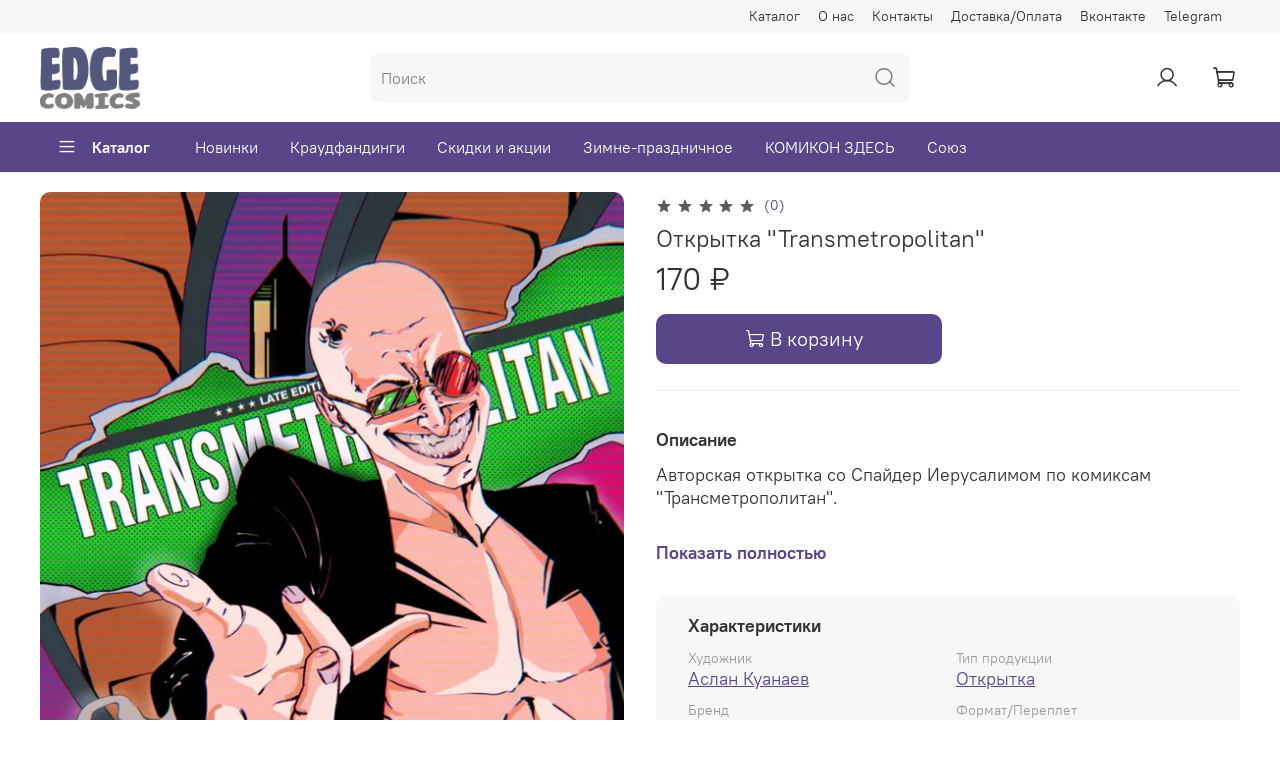

--- FILE ---
content_type: text/html; charset=utf-8
request_url: https://edgecomics.ru/product/otkrytka-transmetropolitan
body_size: 55473
content:
<!DOCTYPE html>
<html
  style="
    --color-btn-bg:#584688;
--color-btn-bg-is-dark:true;
--bg:#FFFFFF;
--bg-is-dark:false;

--color-text: var(--color-text-dark);
--color-text-minor-shade: var(--color-text-dark-minor-shade);
--color-text-major-shade: var(--color-text-dark-major-shade);
--color-text-half-shade: var(--color-text-dark-half-shade);

--color-notice-warning-is-dark:false;
--color-notice-success-is-dark:false;
--color-notice-error-is-dark:false;
--color-notice-info-is-dark:false;
--color-form-controls-bg:var(--bg);
--color-form-controls-bg-disabled:var(--bg-minor-shade);
--color-form-controls-border-color:var(--bg-half-shade);
--color-form-controls-color:var(--color-text);
--is-editor:false;


  "
  >
  <head><meta data-config="{&quot;product_id&quot;:342105198}" name="page-config" content="" /><meta data-config="{&quot;money_with_currency_format&quot;:{&quot;delimiter&quot;:&quot; &quot;,&quot;separator&quot;:&quot;.&quot;,&quot;format&quot;:&quot;%n %u&quot;,&quot;unit&quot;:&quot;₽&quot;,&quot;show_price_without_cents&quot;:1},&quot;currency_code&quot;:&quot;RUR&quot;,&quot;currency_iso_code&quot;:&quot;RUB&quot;,&quot;default_currency&quot;:{&quot;title&quot;:&quot;Российский рубль&quot;,&quot;code&quot;:&quot;RUR&quot;,&quot;rate&quot;:1.0,&quot;format_string&quot;:&quot;%n %u&quot;,&quot;unit&quot;:&quot;₽&quot;,&quot;price_separator&quot;:&quot;&quot;,&quot;is_default&quot;:true,&quot;price_delimiter&quot;:&quot;&quot;,&quot;show_price_with_delimiter&quot;:true,&quot;show_price_without_cents&quot;:true},&quot;facebook&quot;:{&quot;pixelActive&quot;:false,&quot;currency_code&quot;:&quot;RUB&quot;,&quot;use_variants&quot;:null},&quot;vk&quot;:{&quot;pixel_active&quot;:null,&quot;price_list_id&quot;:null},&quot;new_ya_metrika&quot;:true,&quot;ecommerce_data_container&quot;:&quot;dataLayer&quot;,&quot;common_js_version&quot;:null,&quot;vue_ui_version&quot;:null,&quot;feedback_captcha_enabled&quot;:&quot;1&quot;,&quot;account_id&quot;:1192727,&quot;hide_items_out_of_stock&quot;:false,&quot;forbid_order_over_existing&quot;:true,&quot;minimum_items_price&quot;:null,&quot;enable_comparison&quot;:true,&quot;locale&quot;:&quot;ru&quot;,&quot;client_group&quot;:null,&quot;consent_to_personal_data&quot;:{&quot;active&quot;:true,&quot;obligatory&quot;:true,&quot;description&quot;:&quot;\u003cp style=\&quot;text-align: left;\&quot;\u003e\u003cspan style=\&quot;font-size: 8pt;\&quot;\u003eОзнакомится с условиями оферты можно по ссылке: \u003ca href=\&quot;/page/oferta\&quot; rel=\&quot;noopener\&quot; target=\&quot;_blank\&quot;\u003eпубличная ферта\u003c/a\u003e.\u003c/span\u003e\u003c/p\u003e&quot;},&quot;recaptcha_key&quot;:&quot;6LfXhUEmAAAAAOGNQm5_a2Ach-HWlFKD3Sq7vfFj&quot;,&quot;recaptcha_key_v3&quot;:&quot;6LcZi0EmAAAAAPNov8uGBKSHCvBArp9oO15qAhXa&quot;,&quot;yandex_captcha_key&quot;:&quot;ysc1_ec1ApqrRlTZTXotpTnO8PmXe2ISPHxsd9MO3y0rye822b9d2&quot;,&quot;checkout_float_order_content_block&quot;:true,&quot;available_products_characteristics_ids&quot;:null,&quot;sber_id_app_id&quot;:&quot;5b5a3c11-72e5-4871-8649-4cdbab3ba9a4&quot;,&quot;theme_generation&quot;:4,&quot;quick_checkout_captcha_enabled&quot;:false,&quot;max_order_lines_count&quot;:500,&quot;sber_bnpl_min_amount&quot;:1000,&quot;sber_bnpl_max_amount&quot;:150000,&quot;counter_settings&quot;:{&quot;data_layer_name&quot;:&quot;dataLayer&quot;,&quot;new_counters_setup&quot;:true,&quot;add_to_cart_event&quot;:true,&quot;remove_from_cart_event&quot;:true,&quot;add_to_wishlist_event&quot;:true,&quot;purchase_event&quot;:true},&quot;site_setting&quot;:{&quot;show_cart_button&quot;:true,&quot;show_service_button&quot;:false,&quot;show_marketplace_button&quot;:false,&quot;show_quick_checkout_button&quot;:false},&quot;warehouses&quot;:[{&quot;id&quot;:4133318,&quot;title&quot;:&quot;Основной склад&quot;,&quot;array_index&quot;:0}],&quot;captcha_type&quot;:&quot;yandex&quot;,&quot;human_readable_urls&quot;:false}" name="shop-config" content="" /><meta name='js-evnvironment' content='production' /><meta name='default-locale' content='ru' /><meta name='insales-redefined-api-methods' content="[]" /><script>dataLayer= []; dataLayer.push({
        event: 'view_item',
        ecommerce: {
          items: [{"item_id":"342105198","item_name":"Открытка \"Transmetropolitan\"","item_category":"Каталог/Коллекции/Другое","price":170}]
         }
      });</script>
<!--InsalesCounter -->
<script type="text/javascript">
(function() {
  if (typeof window.__insalesCounterId !== 'undefined') {
    return;
  }

  try {
    Object.defineProperty(window, '__insalesCounterId', {
      value: 1192727,
      writable: true,
      configurable: true
    });
  } catch (e) {
    console.error('InsalesCounter: Failed to define property, using fallback:', e);
    window.__insalesCounterId = 1192727;
  }

  if (typeof window.__insalesCounterId === 'undefined') {
    console.error('InsalesCounter: Failed to set counter ID');
    return;
  }

  let script = document.createElement('script');
  script.async = true;
  script.src = '/javascripts/insales_counter.js?7';
  let firstScript = document.getElementsByTagName('script')[0];
  firstScript.parentNode.insertBefore(script, firstScript);
})();
</script>
<!-- /InsalesCounter -->
    <script type="text/javascript">
      (function() {
        
function handleAdmitadUid(lifeTime) {
    var aid = (/admitad_uid=([^&]+)/.exec(location.search) || [])[1];
    if (!aid) {
        return;
    }

    var expiresDate = new Date((lifeTime || 90 * 60 * 60 * 24 * 1000) + +new Date);
    var cookieString = '_aid=' + aid + '; path=/; expires=' + expiresDate + ';';
    document.cookie = cookieString;
    document.cookie = cookieString + ' domain=.' + location.host;
}

function handleGclid(lifeTime) {
    var gclid = (/gclid=([^&]+)/.exec(location.search) || [])[1];
    if (!gclid) {
        return;
    }

    var expiresDate = new Date((lifeTime || 90 * 60 * 60 * 24 * 1000) + +new Date);
    var cookieString = '_tagtag_gclid=' + gclid + '; path=/; expires=' + expiresDate + ';';
    document.cookie = cookieString;
    document.cookie = cookieString + ' domain=.' + location.host;
}

function handleLastSource(lifeTime) {
    var last_source = (/utm_source=([^&]+)/.exec(location.search) || [])[1];
    if (!last_source) {
        return;
    }
    var expiresDate = new Date((lifeTime || 90 * 60 * 60 * 24 * 1000) + +new Date);
    var cookieString = 'last_source=' + last_source + '; path=/; expires=' + expiresDate + ';';
    document.cookie = cookieString;
    document.cookie = cookieString + ' domain=.' + location.host;
}

handleLastSource(90 * 60 * 60 * 24 * 1000);
handleAdmitadUid(90 * 60 * 60 * 24 * 1000);
handleGclid(90 * 60 * 60 * 24 * 1000);


      })();
    </script>
<!-- Top.Mail.Ru counter -->
<script type="text/javascript">
var _tmr = window._tmr || (window._tmr = []);
_tmr.push({id: "3401609", type: "pageView", start: (new Date()).getTime(), pid: "USER_ID"});
(function (d, w, id) {
  if (d.getElementById(id)) return;
  var ts = d.createElement("script"); ts.type = "text/javascript"; ts.async = true; ts.id = id;
  ts.src = "https://top-fwz1.mail.ru/js/code.js";
  var f = function () {var s = d.getElementsByTagName("script")[0]; s.parentNode.insertBefore(ts, s);};
  if (w.opera == "[object Opera]") { d.addEventListener("DOMContentLoaded", f, false); } else { f(); }
})(document, window, "tmr-code");
</script>
<noscript><div><img src="https://top-fwz1.mail.ru/counter?id=3401609;js=na" style="position:absolute;left:-9999px;" alt="Top.Mail.Ru" /></div></noscript>
<!-- /Top.Mail.Ru counter -->

    <!-- meta -->
<meta charset="UTF-8" /><title>Открытка "Transmetropolitan" | EDGE Comics</title><meta name="description" content="Открытка Transmetropolitan по цене 170 ₽.
Актуальная информация, фото и наличие. Быстрая доставка по России.
Смотрите другие товары в разделе  «Другое». 
">
<meta data-config="{&quot;static-versioned&quot;: &quot;1.38&quot;}" name="theme-meta-data" content="">
<meta name="robots" content="index,follow" />
<meta http-equiv="X-UA-Compatible" content="IE=edge,chrome=1" />
<meta name="viewport" content="width=device-width, initial-scale=1.0" />
<meta name="SKYPE_TOOLBAR" content="SKYPE_TOOLBAR_PARSER_COMPATIBLE" />
<meta name="format-detection" content="telephone=no">
<meta name="mailru-domain" content="iafamjoFnuYTq6yo" />
<meta name="enot" content="67350722" />

<!-- canonical url--><link rel="canonical" href="https://edgecomics.ru/product/otkrytka-transmetropolitan"/>


<!-- rss feed-->
    <meta property="og:title" content="Открытка &quot;Transmetropolitan&quot;">
    <meta property="og:type" content="website">
    <meta property="og:url" content="https://edgecomics.ru/product/otkrytka-transmetropolitan">

    
      <meta property="og:image" content="https://cdn.edgecomics.ru/images/products/1/7079/629463975/iOmfgGv2sCc.jpg">
    




<!-- icons-->
<link rel="icon" type="image/png" sizes="16x16" href="https://static.insales-cdn.com/assets/1/3497/10292649/1769152075/favicon.png" /><style media="screen">
  @supports (content-visibility: hidden) {
    body:not(.settings_loaded) {
      content-visibility: hidden;
    }
  }
  @supports not (content-visibility: hidden) {
    body:not(.settings_loaded) {
      visibility: hidden;
    }
  }
</style>

<!-- Top.Mail.Ru counter -->
<script type="text/javascript">
var _tmr = window._tmr || (window._tmr = []);
_tmr.push({id: "3401609", type: "pageView", start: (new Date()).getTime()});
(function (d, w, id) {
  if (d.getElementById(id)) return;
  var ts = d.createElement("script"); ts.type = "text/javascript"; ts.async = true; ts.id = id;
  ts.src = "https://top-fwz1.mail.ru/js/code.js";
  var f = function () {var s = d.getElementsByTagName("script")[0]; s.parentNode.insertBefore(ts, s);};
  if (w.opera == "[object Opera]") { d.addEventListener("DOMContentLoaded", f, false); } else { f(); }
})(document, window, "tmr-code");
</script>
<noscript><div><img src="https://top-fwz1.mail.ru/counter?id=3401609;js=na" style="position:absolute;left:-9999px;" alt="Top.Mail.Ru" /></div></noscript>
<!-- /Top.Mail.Ru counter -->

  <meta name='product-id' content='342105198' />
</head>
  <body data-multi-lang="false" data-theme-template="product" data-sidebar-type="normal" data-sidebar-position="left">
    <div class="preloader">
      <div class="lds-ellipsis"><div></div><div></div><div></div><div></div></div>
    </div>
    <noscript>
<div class="njs-alert-overlay">
  <div class="njs-alert-wrapper">
    <div class="njs-alert">
      <p></p>
    </div>
  </div>
</div>
</noscript>

    <div class="page_layout page_layout-clear ">
      <header>
      
        <div
  class="layout widget-type_system_widget_v4_header_5"
  style="--logo-img:'https://cdn.edgecomics.ru/files/1/3244/39455916/original/logo_edge_new_grey_d3f3bceaafaad0bd742a586833655e46.png'; --logo-max-width:100px; --live-search:true; --hide-search:false; --hide-language:true; --hide-personal:false; --hide-compare:true; --hide-favorite:true; --hide-menu-photo:false; --hide-counts:true; --header-wide-bg:true; --menu-grid-list-min-width:220px; --subcollections-items-limit:10; --menu-grid-list-row-gap:1rem; --menu-grid-list-column-gap:1rem; --img-border-radius:8px; --menu-img-ratio:2; --menu-img-fit:cover; --header-top-pt:0.5vw; --header-top-pb:0.5vw; --header-main-pt:1vw; --header-main-pb:1vw; --header-wide-content:false; --hide-desktop:false; --hide-mobile:false;"
  data-widget-drop-item-id="224066569"
  
  >
  <div class="layout__content">
    






<div class="header header_no-languages" >
  <div class="header__mobile-head">
    <div class="header__mobile-head-content">
      <button type="button" class="button button_size-l header__hide-mobile-menu-btn js-hide-mobile-menu">
        <span class="icon icon-times"></span>
      </button>

      
    </div>
  </div>

  <div class="header__content">
    <div class="header-part-top">
      <div class="header-part-top__inner">
        <div class="header__area-menu">
          <div class="header__menu-title">
            Информация
          </div>
          <ul class="header__menu js-cut-list" data-navigation data-menu-handle="main-menu">
            
            <li class="header__menu-item" data-navigation-item data-menu-item-id="15100142">
              <div class="header__menu-controls">
                <a href="/collection/all" class="header__menu-link" data-navigation-link="/collection/all">
                  Каталог
                </a>
              </div>
            </li>
            
            <li class="header__menu-item" data-navigation-item data-menu-item-id="15100143">
              <div class="header__menu-controls">
                <a href="/page/about-us" class="header__menu-link" data-navigation-link="/page/about-us">
                  О нас
                </a>
              </div>
            </li>
            
            <li class="header__menu-item" data-navigation-item data-menu-item-id="15100144">
              <div class="header__menu-controls">
                <a href="/page/contacts" class="header__menu-link" data-navigation-link="/page/contacts">
                  Контакты
                </a>
              </div>
            </li>
            
            <li class="header__menu-item" data-navigation-item data-menu-item-id="15100145">
              <div class="header__menu-controls">
                <a href="/page/delivery" class="header__menu-link" data-navigation-link="/page/delivery">
                  Доставка/Оплата
                </a>
              </div>
            </li>
            
            <li class="header__menu-item" data-navigation-item data-menu-item-id="26063479">
              <div class="header__menu-controls">
                <a href="https://vk.com/edgecomics" class="header__menu-link" data-navigation-link="https://vk.com/edgecomics">
                  Вконтакте
                </a>
              </div>
            </li>
            
            <li class="header__menu-item" data-navigation-item data-menu-item-id="26063480">
              <div class="header__menu-controls">
                <a href="https://t.me/edgecomics" class="header__menu-link" data-navigation-link="https://t.me/edgecomics">
                  Telegram
                </a>
              </div>
            </li>
            
          </ul>
        </div>

        <div class="header__area-text">
          
        </div>

        <div class="header__area-contacts">
          



        </div>


        


      </div>
    </div>

    <div class="header-part-main">
      <div class="header-part-main__inner">
        <div class="header__area-logo">
          
  
    
      <a href=" / " class="header__logo">
        <img src="https://cdn.edgecomics.ru/files/1/3244/39455916/original/logo_edge_new_grey_d3f3bceaafaad0bd742a586833655e46.png" alt="EDGE Comics" title="EDGE Comics">
      </a>
    
  

        </div>

        <div class="header__area-search">
          <div class="header__search">
            <form action="/search" method="get" class="header__search-form">
              <input type="text" autocomplete="off" class="form-control form-control_size-l header__search-field"
                name="q" value="" placeholder="Поиск"   data-search-field />
              <button type="submit" class="button button_size-l header__search-btn">
                <span class="icon icon-search"></span>
              </button>
              <input type="hidden" name="lang" value="ru">
              <div class="header__search__results" data-search-result></div>
            </form>
            <button type="button" class="button button_size-l header__search-mobile-btn js-show-mobile-search">
              <span class="icon icon-search _show"></span>
              <span class="icon icon-times _hide"></span>
            </button>
          </div>
        </div>

        <div class="header__area-controls">
          
          <a href="/client_account/orders" class="header__control-btn header__cabinet">
            <span class="icon icon-user"></span>
          </a>
          

          
          
          

          

          
            <a href="/cart_items" class="header__control-btn header__cart" data-bage-count="0">
              <span class="icon icon-cart">
                <span class="header__control-bage" data-cart-positions-count></span>
              </span>
              <span class="header__control-text" data-cart-total-price></span>
            </a>
          
        </div>
      </div>

      

      

      <div class="header__collections">
        <div class="header__collections-content">
          <div class="header__collections-head">Каталог</div>
          <ul class="grid-list header__collections-menu" data-navigation
            data-subcollections-items-limit=10>
            
            
            
            

            <li class="header__collections-item is-level-1" data-navigation-item>
              

              <div class="header__collections-controls">
                
                

                
                <a href="/collection/goryachee" class="img-ratio img-fit header__collections-photo">
                  <div class="img-ratio__inner">
                    

                    
                    <picture>
                      <source data-srcset="https://cdn.edgecomics.ru/r/rpLuLYb0tb8/rs:fit:500:500:1/plain/images/products/1/3625/2679475753/11__1_.jpg@webp" type="image/webp"
                        class="lazyload">
                      <img data-src="https://cdn.edgecomics.ru/r/Jt5on2zGAtU/rs:fit:500:500:1/plain/images/products/1/3625/2679475753/11__1_.jpg@jpg" class="lazyload" alt="Горячее">
                    </picture>
                    
                  </div>
                </a>
                
                <a href="/collection/goryachee" class="header__collections-link"
                  data-navigation-link="/collection/goryachee">
                  Горячее
                </a>

                
                <button class="header__collections-show-submenu-btn js-show-mobile-submenu" type="button">
                  <span class="icon icon-angle-down"></span>
                </button>
                
              </div>

              
              <ul class="header__collections-submenu" data-navigation-submenu>
                
                <li class="header__collections-item "
                  data-navigation-item>
                  <div class="header__collections-controls">
                    <a href="/collection/novinki-3" class="header__collections-link"
                      data-navigation-link="/collection/novinki-3">
                      Новинки

                      

                    </a>
                  </div>
                </li>
                
                <li class="header__collections-item "
                  data-navigation-item>
                  <div class="header__collections-controls">
                    <a href="/collection/predzakazy" class="header__collections-link"
                      data-navigation-link="/collection/predzakazy">
                      Предзаказы

                      

                    </a>
                  </div>
                </li>
                
                <li class="header__collections-item "
                  data-navigation-item>
                  <div class="header__collections-controls">
                    <a href="/collection/kraudfandingi-3" class="header__collections-link"
                      data-navigation-link="/collection/kraudfandingi-3">
                      Краудфандинги

                      

                    </a>
                  </div>
                </li>
                
                <li class="header__collections-item "
                  data-navigation-item>
                  <div class="header__collections-controls">
                    <a href="/collection/limitirovannyy-sbor" class="header__collections-link"
                      data-navigation-link="/collection/limitirovannyy-sbor">
                      Лимитированный сбор

                      

                    </a>
                  </div>
                </li>
                
                <li class="header__collections-item "
                  data-navigation-item>
                  <div class="header__collections-controls">
                    <a href="/collection/skidki-i-aktsii" class="header__collections-link"
                      data-navigation-link="/collection/skidki-i-aktsii">
                      Скидки и акции

                      

                    </a>
                  </div>
                </li>
                
                <li class="header__collections-item "
                  data-navigation-item>
                  <div class="header__collections-controls">
                    <a href="/collection/vk-don-exclusive-2" class="header__collections-link"
                      data-navigation-link="/collection/vk-don-exclusive-2">
                      VK Don Exclusive

                      

                    </a>
                  </div>
                </li>
                
                <li class="header__collections-item "
                  data-navigation-item>
                  <div class="header__collections-controls">
                    <a href="/collection/knigi-i-zhurnaly" class="header__collections-link"
                      data-navigation-link="/collection/knigi-i-zhurnaly">
                      Книги и Журналы

                      

                    </a>
                  </div>
                </li>
                
                <li class="header__collections-item "
                  data-navigation-item>
                  <div class="header__collections-controls">
                    <a href="/collection/soyuz-3" class="header__collections-link"
                      data-navigation-link="/collection/soyuz-3">
                      Союз

                      

                    </a>
                  </div>
                </li>
                
                <li class="header__collections-item "
                  data-navigation-item>
                  <div class="header__collections-controls">
                    <a href="/collection/zimne-prazdnichnoe" class="header__collections-link"
                      data-navigation-link="/collection/zimne-prazdnichnoe">
                      Зимне-праздничное

                      

                    </a>
                  </div>
                </li>
                
                <li class="header__collections-item "
                  data-navigation-item>
                  <div class="header__collections-controls">
                    <a href="/collection/comic-con-igromir25" class="header__collections-link"
                      data-navigation-link="/collection/comic-con-igromir25">
                      Comic Con Игромир'25

                      

                    </a>
                  </div>
                </li>
                
              </ul>
              <div
                class="header__collections-show-more ">
                <span class="button-link header__collections-show-more-link js-show-more-subcollections">
                  <span class="header__collections-show-more-text-show">Показать все</span>
                  <span class="header__collections-show-more-text-hide">Скрыть</span>
                  <span class="icon icon-angle-down"></span>
                </span>
              </div>
              
            </li>
            
            

            <li class="header__collections-item is-level-1" data-navigation-item>
              

              <div class="header__collections-controls">
                
                

                
                <a href="/collection/merch-edge-comics" class="img-ratio img-fit header__collections-photo">
                  <div class="img-ratio__inner">
                    

                    
                    <picture>
                      <source data-srcset="https://cdn.edgecomics.ru/r/wt7Dg8GTlqk/rs:fit:500:500:1/plain/images/products/1/6329/2648275129/062_%D0%91%D0%B5%D1%81%D0%BE%D0%B1%D0%BE%D0%B9_print4.webp@webp" type="image/webp"
                        class="lazyload">
                      <img data-src="https://cdn.edgecomics.ru/r/wt7Dg8GTlqk/rs:fit:500:500:1/plain/images/products/1/6329/2648275129/062_%D0%91%D0%B5%D1%81%D0%BE%D0%B1%D0%BE%D0%B9_print4.webp@webp" class="lazyload" alt="Мерч EDGE COMICS">
                    </picture>
                    
                  </div>
                </a>
                
                <a href="/collection/merch-edge-comics" class="header__collections-link"
                  data-navigation-link="/collection/merch-edge-comics">
                  Мерч EDGE COMICS
                </a>

                
                <button class="header__collections-show-submenu-btn js-show-mobile-submenu" type="button">
                  <span class="icon icon-angle-down"></span>
                </button>
                
              </div>

              
              <ul class="header__collections-submenu" data-navigation-submenu>
                
                <li class="header__collections-item "
                  data-navigation-item>
                  <div class="header__collections-controls">
                    <a href="/collection/komplekty-i-boksy" class="header__collections-link"
                      data-navigation-link="/collection/komplekty-i-boksy">
                      Комплекты и Боксы

                      

                    </a>
                  </div>
                </li>
                
                <li class="header__collections-item "
                  data-navigation-item>
                  <div class="header__collections-controls">
                    <a href="/collection/akrilovye-breloki-f308bd" class="header__collections-link"
                      data-navigation-link="/collection/akrilovye-breloki-f308bd">
                      Акриловые Брелоки

                      

                    </a>
                  </div>
                </li>
                
                <li class="header__collections-item "
                  data-navigation-item>
                  <div class="header__collections-controls">
                    <a href="/collection/akrilovye-seryozhki-3" class="header__collections-link"
                      data-navigation-link="/collection/akrilovye-seryozhki-3">
                      Акриловые Серёжки

                      

                    </a>
                  </div>
                </li>
                
                <li class="header__collections-item "
                  data-navigation-item>
                  <div class="header__collections-controls">
                    <a href="/collection/akrilovye-stendy-3" class="header__collections-link"
                      data-navigation-link="/collection/akrilovye-stendy-3">
                      Акриловые Стенды

                      

                    </a>
                  </div>
                </li>
                
                <li class="header__collections-item "
                  data-navigation-item>
                  <div class="header__collections-controls">
                    <a href="/collection/metallicheskie-piny" class="header__collections-link"
                      data-navigation-link="/collection/metallicheskie-piny">
                      Металлические Пины

                      

                    </a>
                  </div>
                </li>
                
                <li class="header__collections-item "
                  data-navigation-item>
                  <div class="header__collections-controls">
                    <a href="/collection/otkrytki" class="header__collections-link"
                      data-navigation-link="/collection/otkrytki">
                      Открытки

                      

                    </a>
                  </div>
                </li>
                
                <li class="header__collections-item "
                  data-navigation-item>
                  <div class="header__collections-controls">
                    <a href="/collection/postery-new" class="header__collections-link"
                      data-navigation-link="/collection/postery-new">
                      Постеры new

                      

                    </a>
                  </div>
                </li>
                
                <li class="header__collections-item "
                  data-navigation-item>
                  <div class="header__collections-controls">
                    <a href="/collection/futbolki-e93fc8" class="header__collections-link"
                      data-navigation-link="/collection/futbolki-e93fc8">
                      Футболки

                      

                    </a>
                  </div>
                </li>
                
                <li class="header__collections-item "
                  data-navigation-item>
                  <div class="header__collections-controls">
                    <a href="/collection/stikery" class="header__collections-link"
                      data-navigation-link="/collection/stikery">
                      Стикеры

                      

                    </a>
                  </div>
                </li>
                
              </ul>
              <div
                class="header__collections-show-more ">
                <span class="button-link header__collections-show-more-link js-show-more-subcollections">
                  <span class="header__collections-show-more-text-show">Показать все</span>
                  <span class="header__collections-show-more-text-hide">Скрыть</span>
                  <span class="icon icon-angle-down"></span>
                </span>
              </div>
              
            </li>
            
            

            <li class="header__collections-item is-level-1" data-navigation-item>
              

              <div class="header__collections-controls">
                
                

                
                <a href="/collection/komiksy-na-russkom-2" class="img-ratio img-fit header__collections-photo">
                  <div class="img-ratio__inner">
                    

                    
                    <picture>
                      <source data-srcset="https://cdn.edgecomics.ru/r/rpLuLYb0tb8/rs:fit:500:500:1/plain/images/products/1/3625/2679475753/11__1_.jpg@webp" type="image/webp"
                        class="lazyload">
                      <img data-src="https://cdn.edgecomics.ru/r/Jt5on2zGAtU/rs:fit:500:500:1/plain/images/products/1/3625/2679475753/11__1_.jpg@jpg" class="lazyload" alt="Комиксы на русском">
                    </picture>
                    
                  </div>
                </a>
                
                <a href="/collection/komiksy-na-russkom-2" class="header__collections-link"
                  data-navigation-link="/collection/komiksy-na-russkom-2">
                  Комиксы на русском
                </a>

                
                <button class="header__collections-show-submenu-btn js-show-mobile-submenu" type="button">
                  <span class="icon icon-angle-down"></span>
                </button>
                
              </div>

              
              <ul class="header__collections-submenu" data-navigation-submenu>
                
                <li class="header__collections-item "
                  data-navigation-item>
                  <div class="header__collections-controls">
                    <a href="/collection/eksklyuzivy-2" class="header__collections-link"
                      data-navigation-link="/collection/eksklyuzivy-2">
                      Эксклюзивы

                      

                    </a>
                  </div>
                </li>
                
                <li class="header__collections-item "
                  data-navigation-item>
                  <div class="header__collections-controls">
                    <a href="/collection/alpaca-2" class="header__collections-link"
                      data-navigation-link="/collection/alpaca-2">
                      Alpaca

                      

                    </a>
                  </div>
                </li>
                
                <li class="header__collections-item "
                  data-navigation-item>
                  <div class="header__collections-controls">
                    <a href="/collection/alt-graph-2" class="header__collections-link"
                      data-navigation-link="/collection/alt-graph-2">
                      Alt Graph

                      

                    </a>
                  </div>
                </li>
                
                <li class="header__collections-item "
                  data-navigation-item>
                  <div class="header__collections-controls">
                    <a href="/collection/bubble-da4475" class="header__collections-link"
                      data-navigation-link="/collection/bubble-da4475">
                      Bubble

                      

                    </a>
                  </div>
                </li>
                
                <li class="header__collections-item "
                  data-navigation-item>
                  <div class="header__collections-controls">
                    <a href="/collection/deep-print-2" class="header__collections-link"
                      data-navigation-link="/collection/deep-print-2">
                      Deep Print

                      

                    </a>
                  </div>
                </li>
                
                <li class="header__collections-item "
                  data-navigation-item>
                  <div class="header__collections-controls">
                    <a href="/collection/fanzone" class="header__collections-link"
                      data-navigation-link="/collection/fanzone">
                      Fanzone

                      

                    </a>
                  </div>
                </li>
                
                <li class="header__collections-item "
                  data-navigation-item>
                  <div class="header__collections-controls">
                    <a href="/collection/jellyfish-jam-2" class="header__collections-link"
                      data-navigation-link="/collection/jellyfish-jam-2">
                      Jellyfish Jam

                      

                    </a>
                  </div>
                </li>
                
                <li class="header__collections-item "
                  data-navigation-item>
                  <div class="header__collections-controls">
                    <a href="/collection/molot-hardcorp" class="header__collections-link"
                      data-navigation-link="/collection/molot-hardcorp">
                      MOLOT HARDCORP

                      

                    </a>
                  </div>
                </li>
                
                <li class="header__collections-item "
                  data-navigation-item>
                  <div class="header__collections-controls">
                    <a href="/collection/popcorn-books" class="header__collections-link"
                      data-navigation-link="/collection/popcorn-books">
                      Popcorn Books

                      

                    </a>
                  </div>
                </li>
                
                <li class="header__collections-item "
                  data-navigation-item>
                  <div class="header__collections-controls">
                    <a href="/collection/tiny-bunny-2" class="header__collections-link"
                      data-navigation-link="/collection/tiny-bunny-2">
                      Tiny Bunny

                      

                    </a>
                  </div>
                </li>
                
                <li class="header__collections-item is-hide"
                  data-navigation-item>
                  <div class="header__collections-controls">
                    <a href="/collection/vicious-membrane" class="header__collections-link"
                      data-navigation-link="/collection/vicious-membrane">
                      Vicious Membrane

                      

                    </a>
                  </div>
                </li>
                
                <li class="header__collections-item is-hide"
                  data-navigation-item>
                  <div class="header__collections-controls">
                    <a href="/collection/wizart-comics" class="header__collections-link"
                      data-navigation-link="/collection/wizart-comics">
                      Wizart Comics

                      

                    </a>
                  </div>
                </li>
                
                <li class="header__collections-item is-hide"
                  data-navigation-item>
                  <div class="header__collections-controls">
                    <a href="/collection/xl-media-2" class="header__collections-link"
                      data-navigation-link="/collection/xl-media-2">
                      XL Media

                      

                    </a>
                  </div>
                </li>
                
                <li class="header__collections-item is-hide"
                  data-navigation-item>
                  <div class="header__collections-controls">
                    <a href="/collection/ast-2" class="header__collections-link"
                      data-navigation-link="/collection/ast-2">
                      АСТ

                      

                    </a>
                  </div>
                </li>
                
                <li class="header__collections-item is-hide"
                  data-navigation-item>
                  <div class="header__collections-controls">
                    <a href="/collection/azbuka-2" class="header__collections-link"
                      data-navigation-link="/collection/azbuka-2">
                      Азбука

                      

                    </a>
                  </div>
                </li>
                
                <li class="header__collections-item is-hide"
                  data-navigation-item>
                  <div class="header__collections-controls">
                    <a href="/collection/bambuk" class="header__collections-link"
                      data-navigation-link="/collection/bambuk">
                      Бамбук

                      

                    </a>
                  </div>
                </li>
                
                <li class="header__collections-item is-hide"
                  data-navigation-item>
                  <div class="header__collections-controls">
                    <a href="/collection/beloe-yabloko-2" class="header__collections-link"
                      data-navigation-link="/collection/beloe-yabloko-2">
                      Белое Яблоко

                      

                    </a>
                  </div>
                </li>
                
                <li class="header__collections-item is-hide"
                  data-navigation-item>
                  <div class="header__collections-controls">
                    <a href="/collection/drugoe-izdatelstvo-2" class="header__collections-link"
                      data-navigation-link="/collection/drugoe-izdatelstvo-2">
                      Другое издательство

                      

                    </a>
                  </div>
                </li>
                
                <li class="header__collections-item is-hide"
                  data-navigation-item>
                  <div class="header__collections-controls">
                    <a href="/collection/zodiak-2" class="header__collections-link"
                      data-navigation-link="/collection/zodiak-2">
                      Зодиак

                      

                    </a>
                  </div>
                </li>
                
                <li class="header__collections-item is-hide"
                  data-navigation-item>
                  <div class="header__collections-controls">
                    <a href="/collection/id-piter-2" class="header__collections-link"
                      data-navigation-link="/collection/id-piter-2">
                      ИД Питер

                      

                    </a>
                  </div>
                </li>
                
                <li class="header__collections-item is-hide"
                  data-navigation-item>
                  <div class="header__collections-controls">
                    <a href="/collection/istari-komiks-2" class="header__collections-link"
                      data-navigation-link="/collection/istari-komiks-2">
                      Истари Комикс

                      

                    </a>
                  </div>
                </li>
                
                <li class="header__collections-item is-hide"
                  data-navigation-item>
                  <div class="header__collections-controls">
                    <a href="/collection/kim-komiks" class="header__collections-link"
                      data-navigation-link="/collection/kim-komiks">
                      КИМ Комикс

                      

                    </a>
                  </div>
                </li>
                
                <li class="header__collections-item is-hide"
                  data-navigation-item>
                  <div class="header__collections-controls">
                    <a href="/collection/komfederatsiya-2" class="header__collections-link"
                      data-navigation-link="/collection/komfederatsiya-2">
                      КомФедерация

                      

                    </a>
                  </div>
                </li>
                
                <li class="header__collections-item is-hide"
                  data-navigation-item>
                  <div class="header__collections-controls">
                    <a href="/collection/komilfo-2" class="header__collections-link"
                      data-navigation-link="/collection/komilfo-2">
                      Комильфо

                      

                    </a>
                  </div>
                </li>
                
                <li class="header__collections-item is-hide"
                  data-navigation-item>
                  <div class="header__collections-controls">
                    <a href="/collection/mif" class="header__collections-link"
                      data-navigation-link="/collection/mif">
                      МИФ

                      

                    </a>
                  </div>
                </li>
                
                <li class="header__collections-item is-hide"
                  data-navigation-item>
                  <div class="header__collections-controls">
                    <a href="/collection/parallel-komiks-2" class="header__collections-link"
                      data-navigation-link="/collection/parallel-komiks-2">
                      Параллель Комикс

                      

                    </a>
                  </div>
                </li>
                
                <li class="header__collections-item is-hide"
                  data-navigation-item>
                  <div class="header__collections-controls">
                    <a href="/collection/pyatyy-rim-2" class="header__collections-link"
                      data-navigation-link="/collection/pyatyy-rim-2">
                      Пятый Рим

                      

                    </a>
                  </div>
                </li>
                
                <li class="header__collections-item is-hide"
                  data-navigation-item>
                  <div class="header__collections-controls">
                    <a href="/collection/ramona-2" class="header__collections-link"
                      data-navigation-link="/collection/ramona-2">
                      Рамона

                      

                    </a>
                  </div>
                </li>
                
                <li class="header__collections-item is-hide"
                  data-navigation-item>
                  <div class="header__collections-controls">
                    <a href="/collection/terletski-komiks-2" class="header__collections-link"
                      data-navigation-link="/collection/terletski-komiks-2">
                      Терлецки Комикс

                      

                    </a>
                  </div>
                </li>
                
                <li class="header__collections-item is-hide"
                  data-navigation-item>
                  <div class="header__collections-controls">
                    <a href="/collection/tri-devyat-2" class="header__collections-link"
                      data-navigation-link="/collection/tri-devyat-2">
                      Три Девять

                      

                    </a>
                  </div>
                </li>
                
                <li class="header__collections-item is-hide"
                  data-navigation-item>
                  <div class="header__collections-controls">
                    <a href="/collection/fantastika" class="header__collections-link"
                      data-navigation-link="/collection/fantastika">
                      Фантастика

                      

                    </a>
                  </div>
                </li>
                
                <li class="header__collections-item is-hide"
                  data-navigation-item>
                  <div class="header__collections-controls">
                    <a href="/collection/eksmo" class="header__collections-link"
                      data-navigation-link="/collection/eksmo">
                      Эксмо

                      

                    </a>
                  </div>
                </li>
                
              </ul>
              <div
                class="header__collections-show-more is-show">
                <span class="button-link header__collections-show-more-link js-show-more-subcollections">
                  <span class="header__collections-show-more-text-show">Показать все</span>
                  <span class="header__collections-show-more-text-hide">Скрыть</span>
                  <span class="icon icon-angle-down"></span>
                </span>
              </div>
              
            </li>
            
            

            <li class="header__collections-item is-level-1" data-navigation-item>
              

              <div class="header__collections-controls">
                
                

                
                <a href="/collection/manga-na-russkom-2" class="img-ratio img-fit header__collections-photo">
                  <div class="img-ratio__inner">
                    

                    
                    <picture>
                      <source data-srcset="https://cdn.edgecomics.ru/r/rpLuLYb0tb8/rs:fit:500:500:1/plain/images/products/1/3625/2679475753/11__1_.jpg@webp" type="image/webp"
                        class="lazyload">
                      <img data-src="https://cdn.edgecomics.ru/r/Jt5on2zGAtU/rs:fit:500:500:1/plain/images/products/1/3625/2679475753/11__1_.jpg@jpg" class="lazyload" alt="Манга на русском">
                    </picture>
                    
                  </div>
                </a>
                
                <a href="/collection/manga-na-russkom-2" class="header__collections-link"
                  data-navigation-link="/collection/manga-na-russkom-2">
                  Манга на русском
                </a>

                
                <button class="header__collections-show-submenu-btn js-show-mobile-submenu" type="button">
                  <span class="icon icon-angle-down"></span>
                </button>
                
              </div>

              
              <ul class="header__collections-submenu" data-navigation-submenu>
                
                <li class="header__collections-item "
                  data-navigation-item>
                  <div class="header__collections-controls">
                    <a href="/collection/alt-graph-3" class="header__collections-link"
                      data-navigation-link="/collection/alt-graph-3">
                      Alt Graph

                      

                    </a>
                  </div>
                </li>
                
                <li class="header__collections-item "
                  data-navigation-item>
                  <div class="header__collections-controls">
                    <a href="/collection/bubble-3ae310" class="header__collections-link"
                      data-navigation-link="/collection/bubble-3ae310">
                      Bubble

                      

                    </a>
                  </div>
                </li>
                
                <li class="header__collections-item "
                  data-navigation-item>
                  <div class="header__collections-controls">
                    <a href="/collection/deep-print-3" class="header__collections-link"
                      data-navigation-link="/collection/deep-print-3">
                      Deep Print

                      

                    </a>
                  </div>
                </li>
                
                <li class="header__collections-item "
                  data-navigation-item>
                  <div class="header__collections-controls">
                    <a href="/collection/popcorn-books-2" class="header__collections-link"
                      data-navigation-link="/collection/popcorn-books-2">
                      Popcorn Books

                      

                    </a>
                  </div>
                </li>
                
                <li class="header__collections-item "
                  data-navigation-item>
                  <div class="header__collections-controls">
                    <a href="/collection/tiny-bunny-3" class="header__collections-link"
                      data-navigation-link="/collection/tiny-bunny-3">
                      Tiny Bunny

                      

                    </a>
                  </div>
                </li>
                
                <li class="header__collections-item "
                  data-navigation-item>
                  <div class="header__collections-controls">
                    <a href="/collection/xl-media-3" class="header__collections-link"
                      data-navigation-link="/collection/xl-media-3">
                      XL Media

                      

                    </a>
                  </div>
                </li>
                
                <li class="header__collections-item "
                  data-navigation-item>
                  <div class="header__collections-controls">
                    <a href="/collection/ast-3" class="header__collections-link"
                      data-navigation-link="/collection/ast-3">
                      АСТ

                      

                    </a>
                  </div>
                </li>
                
                <li class="header__collections-item "
                  data-navigation-item>
                  <div class="header__collections-controls">
                    <a href="/collection/azbuka-3" class="header__collections-link"
                      data-navigation-link="/collection/azbuka-3">
                      Азбука

                      

                    </a>
                  </div>
                </li>
                
                <li class="header__collections-item "
                  data-navigation-item>
                  <div class="header__collections-controls">
                    <a href="/collection/istari-komiks-3" class="header__collections-link"
                      data-navigation-link="/collection/istari-komiks-3">
                      Истари Комикс

                      

                    </a>
                  </div>
                </li>
                
                <li class="header__collections-item "
                  data-navigation-item>
                  <div class="header__collections-controls">
                    <a href="/collection/komilfo-3" class="header__collections-link"
                      data-navigation-link="/collection/komilfo-3">
                      Комильфо

                      

                    </a>
                  </div>
                </li>
                
                <li class="header__collections-item is-hide"
                  data-navigation-item>
                  <div class="header__collections-controls">
                    <a href="/collection/terletski-komiks-3" class="header__collections-link"
                      data-navigation-link="/collection/terletski-komiks-3">
                      Терлецки Комикс

                      

                    </a>
                  </div>
                </li>
                
                <li class="header__collections-item is-hide"
                  data-navigation-item>
                  <div class="header__collections-controls">
                    <a href="/collection/eksmo-2" class="header__collections-link"
                      data-navigation-link="/collection/eksmo-2">
                      Эксмо

                      

                    </a>
                  </div>
                </li>
                
              </ul>
              <div
                class="header__collections-show-more is-show">
                <span class="button-link header__collections-show-more-link js-show-more-subcollections">
                  <span class="header__collections-show-more-text-show">Показать все</span>
                  <span class="header__collections-show-more-text-hide">Скрыть</span>
                  <span class="icon icon-angle-down"></span>
                </span>
              </div>
              
            </li>
            
            

            <li class="header__collections-item is-level-1" data-navigation-item>
              

              <div class="header__collections-controls">
                
                

                
                <a href="/collection/kollaby" class="img-ratio img-fit header__collections-photo">
                  <div class="img-ratio__inner">
                    

                    
                    <picture>
                      <source data-srcset="https://cdn.edgecomics.ru/r/NgM_PBwtOpQ/rs:fit:500:500:1/plain/images/products/1/2953/2591058825/bqvalwiw3oklx8ygw0mg.webp@webp" type="image/webp"
                        class="lazyload">
                      <img data-src="https://cdn.edgecomics.ru/r/NgM_PBwtOpQ/rs:fit:500:500:1/plain/images/products/1/2953/2591058825/bqvalwiw3oklx8ygw0mg.webp@webp" class="lazyload" alt="Коллабы">
                    </picture>
                    
                  </div>
                </a>
                
                <a href="/collection/kollaby" class="header__collections-link"
                  data-navigation-link="/collection/kollaby">
                  Коллабы
                </a>

                
                <button class="header__collections-show-submenu-btn js-show-mobile-submenu" type="button">
                  <span class="icon icon-angle-down"></span>
                </button>
                
              </div>

              
              <ul class="header__collections-submenu" data-navigation-submenu>
                
                <li class="header__collections-item "
                  data-navigation-item>
                  <div class="header__collections-controls">
                    <a href="/collection/bubble-a40831" class="header__collections-link"
                      data-navigation-link="/collection/bubble-a40831">
                      Bubble

                      

                    </a>
                  </div>
                </li>
                
                <li class="header__collections-item "
                  data-navigation-item>
                  <div class="header__collections-controls">
                    <a href="/collection/gofa" class="header__collections-link"
                      data-navigation-link="/collection/gofa">
                      Gofa

                      

                    </a>
                  </div>
                </li>
                
                <li class="header__collections-item "
                  data-navigation-item>
                  <div class="header__collections-controls">
                    <a href="/collection/woorie" class="header__collections-link"
                      data-navigation-link="/collection/woorie">
                      Woorie

                      

                    </a>
                  </div>
                </li>
                
                <li class="header__collections-item "
                  data-navigation-item>
                  <div class="header__collections-controls">
                    <a href="/collection/zubkov-2" class="header__collections-link"
                      data-navigation-link="/collection/zubkov-2">
                      Zubkov

                      

                    </a>
                  </div>
                </li>
                
              </ul>
              <div
                class="header__collections-show-more ">
                <span class="button-link header__collections-show-more-link js-show-more-subcollections">
                  <span class="header__collections-show-more-text-show">Показать все</span>
                  <span class="header__collections-show-more-text-hide">Скрыть</span>
                  <span class="icon icon-angle-down"></span>
                </span>
              </div>
              
            </li>
            
            

            <li class="header__collections-item is-level-1" data-navigation-item>
              

              <div class="header__collections-controls">
                
                

                
                <a href="/collection/figurki" class="img-ratio img-fit header__collections-photo">
                  <div class="img-ratio__inner">
                    

                    
                    <picture>
                      <source data-srcset="https://cdn.edgecomics.ru/r/xfla71aLPLE/rs:fit:500:500:1/plain/images/products/1/3137/2630356033/27__1_.jpg@webp" type="image/webp"
                        class="lazyload">
                      <img data-src="https://cdn.edgecomics.ru/r/niVxu9WmO6A/rs:fit:500:500:1/plain/images/products/1/3137/2630356033/27__1_.jpg@jpg" class="lazyload" alt="Фигурки">
                    </picture>
                    
                  </div>
                </a>
                
                <a href="/collection/figurki" class="header__collections-link"
                  data-navigation-link="/collection/figurki">
                  Фигурки
                </a>

                
                <button class="header__collections-show-submenu-btn js-show-mobile-submenu" type="button">
                  <span class="icon icon-angle-down"></span>
                </button>
                
              </div>

              
              <ul class="header__collections-submenu" data-navigation-submenu>
                
                <li class="header__collections-item "
                  data-navigation-item>
                  <div class="header__collections-controls">
                    <a href="/collection/funko-2" class="header__collections-link"
                      data-navigation-link="/collection/funko-2">
                      Funko

                      

                    </a>
                  </div>
                </li>
                
                <li class="header__collections-item "
                  data-navigation-item>
                  <div class="header__collections-controls">
                    <a href="/collection/husbro" class="header__collections-link"
                      data-navigation-link="/collection/husbro">
                      Husbro

                      

                    </a>
                  </div>
                </li>
                
                <li class="header__collections-item "
                  data-navigation-item>
                  <div class="header__collections-controls">
                    <a href="/collection/mcfarlane-toys" class="header__collections-link"
                      data-navigation-link="/collection/mcfarlane-toys">
                      McFarlane Toys

                      

                    </a>
                  </div>
                </li>
                
                <li class="header__collections-item "
                  data-navigation-item>
                  <div class="header__collections-controls">
                    <a href="/collection/mezco-toyz" class="header__collections-link"
                      data-navigation-link="/collection/mezco-toyz">
                      Mezco Toyz

                      

                    </a>
                  </div>
                </li>
                
                <li class="header__collections-item "
                  data-navigation-item>
                  <div class="header__collections-controls">
                    <a href="/collection/neca" class="header__collections-link"
                      data-navigation-link="/collection/neca">
                      NECA

                      

                    </a>
                  </div>
                </li>
                
                <li class="header__collections-item "
                  data-navigation-item>
                  <div class="header__collections-controls">
                    <a href="/collection/super7" class="header__collections-link"
                      data-navigation-link="/collection/super7">
                      Super7

                      

                    </a>
                  </div>
                </li>
                
              </ul>
              <div
                class="header__collections-show-more ">
                <span class="button-link header__collections-show-more-link js-show-more-subcollections">
                  <span class="header__collections-show-more-text-show">Показать все</span>
                  <span class="header__collections-show-more-text-hide">Скрыть</span>
                  <span class="icon icon-angle-down"></span>
                </span>
              </div>
              
            </li>
            
            

            <li class="header__collections-item is-level-1" data-navigation-item>
              

              <div class="header__collections-controls">
                
                

                
                <a href="/collection/inostrannye-izdaniya" class="img-ratio img-fit header__collections-photo">
                  <div class="img-ratio__inner">
                    

                    
                    <picture>
                      <source data-srcset="https://cdn.edgecomics.ru/r/LQrPM8has54/rs:fit:500:500:1/plain/images/products/1/4515/771781027/1.JPG@webp" type="image/webp"
                        class="lazyload">
                      <img data-src="https://cdn.edgecomics.ru/r/RTtZbIf396M/rs:fit:500:500:1/plain/images/products/1/4515/771781027/1.JPG@jpg" class="lazyload" alt="Иностранные издания">
                    </picture>
                    
                  </div>
                </a>
                
                <a href="/collection/inostrannye-izdaniya" class="header__collections-link"
                  data-navigation-link="/collection/inostrannye-izdaniya">
                  Иностранные издания
                </a>

                
                <button class="header__collections-show-submenu-btn js-show-mobile-submenu" type="button">
                  <span class="icon icon-angle-down"></span>
                </button>
                
              </div>

              
              <ul class="header__collections-submenu" data-navigation-submenu>
                
                <li class="header__collections-item "
                  data-navigation-item>
                  <div class="header__collections-controls">
                    <a href="/collection/singly-na-angliyskom" class="header__collections-link"
                      data-navigation-link="/collection/singly-na-angliyskom">
                      Синглы на английском

                      

                    </a>
                  </div>
                </li>
                
                <li class="header__collections-item "
                  data-navigation-item>
                  <div class="header__collections-controls">
                    <a href="/collection/paki-na-angliyskom" class="header__collections-link"
                      data-navigation-link="/collection/paki-na-angliyskom">
                      Паки на английском

                      

                    </a>
                  </div>
                </li>
                
                <li class="header__collections-item "
                  data-navigation-item>
                  <div class="header__collections-controls">
                    <a href="/collection/sborniki-na-angliyskom" class="header__collections-link"
                      data-navigation-link="/collection/sborniki-na-angliyskom">
                      Сборники на английском

                      

                    </a>
                  </div>
                </li>
                
                <li class="header__collections-item "
                  data-navigation-item>
                  <div class="header__collections-controls">
                    <a href="/collection/manga-na-angliyskom-2" class="header__collections-link"
                      data-navigation-link="/collection/manga-na-angliyskom-2">
                      Манга на английском

                      

                    </a>
                  </div>
                </li>
                
                <li class="header__collections-item "
                  data-navigation-item>
                  <div class="header__collections-controls">
                    <a href="/collection/manga-na-yaponskom-2" class="header__collections-link"
                      data-navigation-link="/collection/manga-na-yaponskom-2">
                      Манга на японском

                      

                    </a>
                  </div>
                </li>
                
              </ul>
              <div
                class="header__collections-show-more ">
                <span class="button-link header__collections-show-more-link js-show-more-subcollections">
                  <span class="header__collections-show-more-text-show">Показать все</span>
                  <span class="header__collections-show-more-text-hide">Скрыть</span>
                  <span class="icon icon-angle-down"></span>
                </span>
              </div>
              
            </li>
            
            

            <li class="header__collections-item is-level-1" data-navigation-item>
              

              <div class="header__collections-controls">
                
                

                
                <a href="/collection/bubble-2" class="img-ratio img-fit header__collections-photo">
                  <div class="img-ratio__inner">
                    

                    
                    <picture>
                      <source data-srcset="https://cdn.edgecomics.ru/r/LGpRSSwUIm4/rs:fit:500:500:1/plain/images/products/1/6087/948680647/%D0%9D%D0%93_%D0%A1%D0%B5%D1%80%D0%BE%D0%B2%D0%BE%D0%BB%D0%BA%D0%B8.jpg@webp" type="image/webp"
                        class="lazyload">
                      <img data-src="https://cdn.edgecomics.ru/r/Gxq0tQWfD8c/rs:fit:500:500:1/plain/images/products/1/6087/948680647/%D0%9D%D0%93_%D0%A1%D0%B5%D1%80%D0%BE%D0%B2%D0%BE%D0%BB%D0%BA%D0%B8.jpg@jpg" class="lazyload" alt="Bubble">
                    </picture>
                    
                  </div>
                </a>
                
                <a href="/collection/bubble-2" class="header__collections-link"
                  data-navigation-link="/collection/bubble-2">
                  Bubble
                </a>

                
                <button class="header__collections-show-submenu-btn js-show-mobile-submenu" type="button">
                  <span class="icon icon-angle-down"></span>
                </button>
                
              </div>

              
              <ul class="header__collections-submenu" data-navigation-submenu>
                
                <li class="header__collections-item "
                  data-navigation-item>
                  <div class="header__collections-controls">
                    <a href="/collection/novinki-2" class="header__collections-link"
                      data-navigation-link="/collection/novinki-2">
                      Новинки

                      

                    </a>
                  </div>
                </li>
                
                <li class="header__collections-item "
                  data-navigation-item>
                  <div class="header__collections-controls">
                    <a href="/collection/moschschsch" class="header__collections-link"
                      data-navigation-link="/collection/moschschsch">
                      Мощщщ

                      

                    </a>
                  </div>
                </li>
                
                <li class="header__collections-item "
                  data-navigation-item>
                  <div class="header__collections-controls">
                    <a href="/collection/akrilovye-breloki" class="header__collections-link"
                      data-navigation-link="/collection/akrilovye-breloki">
                      Брелоки

                      

                    </a>
                  </div>
                </li>
                
                <li class="header__collections-item "
                  data-navigation-item>
                  <div class="header__collections-controls">
                    <a href="/collection/komiksy-2" class="header__collections-link"
                      data-navigation-link="/collection/komiksy-2">
                      Комиксы

                      

                    </a>
                  </div>
                </li>
                
                <li class="header__collections-item "
                  data-navigation-item>
                  <div class="header__collections-controls">
                    <a href="/collection/akrilovye-seryozhki" class="header__collections-link"
                      data-navigation-link="/collection/akrilovye-seryozhki">
                      Серёжки

                      

                    </a>
                  </div>
                </li>
                
                <li class="header__collections-item "
                  data-navigation-item>
                  <div class="header__collections-controls">
                    <a href="/collection/akrilovye-stendy" class="header__collections-link"
                      data-navigation-link="/collection/akrilovye-stendy">
                      Стенды

                      

                    </a>
                  </div>
                </li>
                
                <li class="header__collections-item "
                  data-navigation-item>
                  <div class="header__collections-controls">
                    <a href="/collection/otkrytki-f48681" class="header__collections-link"
                      data-navigation-link="/collection/otkrytki-f48681">
                      Открытки

                      

                    </a>
                  </div>
                </li>
                
                <li class="header__collections-item "
                  data-navigation-item>
                  <div class="header__collections-controls">
                    <a href="/collection/metallicheskie-piny-33875b" class="header__collections-link"
                      data-navigation-link="/collection/metallicheskie-piny-33875b">
                      Пины

                      

                    </a>
                  </div>
                </li>
                
                <li class="header__collections-item "
                  data-navigation-item>
                  <div class="header__collections-controls">
                    <a href="/collection/postery-1cf994" class="header__collections-link"
                      data-navigation-link="/collection/postery-1cf994">
                      Постеры

                      

                    </a>
                  </div>
                </li>
                
                <li class="header__collections-item "
                  data-navigation-item>
                  <div class="header__collections-controls">
                    <a href="/collection/futbolki" class="header__collections-link"
                      data-navigation-link="/collection/futbolki">
                      Футболки

                      

                    </a>
                  </div>
                </li>
                
              </ul>
              <div
                class="header__collections-show-more ">
                <span class="button-link header__collections-show-more-link js-show-more-subcollections">
                  <span class="header__collections-show-more-text-show">Показать все</span>
                  <span class="header__collections-show-more-text-hide">Скрыть</span>
                  <span class="icon icon-angle-down"></span>
                </span>
              </div>
              
            </li>
            
            

            <li class="header__collections-item is-level-1" data-navigation-item>
              

              <div class="header__collections-controls">
                
                

                
                <a href="/collection/avtorskiy-merch" class="img-ratio img-fit header__collections-photo">
                  <div class="img-ratio__inner">
                    

                    
                    <picture>
                      <source data-srcset="https://cdn.edgecomics.ru/r/9aG6urHGLcw/rs:fit:500:500:1/plain/images/products/1/6332/600987836/ggvX9ZwIoLc.jpg@webp" type="image/webp"
                        class="lazyload">
                      <img data-src="https://cdn.edgecomics.ru/r/M16LX_IhPxw/rs:fit:500:500:1/plain/images/products/1/6332/600987836/ggvX9ZwIoLc.jpg@jpg" class="lazyload" alt="Коллекции">
                    </picture>
                    
                  </div>
                </a>
                
                <a href="/collection/avtorskiy-merch" class="header__collections-link"
                  data-navigation-link="/collection/avtorskiy-merch">
                  Коллекции
                </a>

                
                <button class="header__collections-show-submenu-btn js-show-mobile-submenu" type="button">
                  <span class="icon icon-angle-down"></span>
                </button>
                
              </div>

              
              <ul class="header__collections-submenu" data-navigation-submenu>
                
                <li class="header__collections-item "
                  data-navigation-item>
                  <div class="header__collections-controls">
                    <a href="/collection/anime-2" class="header__collections-link"
                      data-navigation-link="/collection/anime-2">
                      Аниме

                      

                    </a>
                  </div>
                </li>
                
                <li class="header__collections-item "
                  data-navigation-item>
                  <div class="header__collections-controls">
                    <a href="/collection/batman" class="header__collections-link"
                      data-navigation-link="/collection/batman">
                      Batman

                      

                    </a>
                  </div>
                </li>
                
                <li class="header__collections-item "
                  data-navigation-item>
                  <div class="header__collections-controls">
                    <a href="/collection/cyberpunk-2077" class="header__collections-link"
                      data-navigation-link="/collection/cyberpunk-2077">
                      Cyberpunk 2077

                      

                    </a>
                  </div>
                </li>
                
                <li class="header__collections-item "
                  data-navigation-item>
                  <div class="header__collections-controls">
                    <a href="/collection/dc-2" class="header__collections-link"
                      data-navigation-link="/collection/dc-2">
                      DC

                      

                    </a>
                  </div>
                </li>
                
                <li class="header__collections-item "
                  data-navigation-item>
                  <div class="header__collections-controls">
                    <a href="/collection/doctor-who" class="header__collections-link"
                      data-navigation-link="/collection/doctor-who">
                      Doctor Who

                      

                    </a>
                  </div>
                </li>
                
                <li class="header__collections-item "
                  data-navigation-item>
                  <div class="header__collections-controls">
                    <a href="/collection/invincible" class="header__collections-link"
                      data-navigation-link="/collection/invincible">
                      Invincible

                      

                    </a>
                  </div>
                </li>
                
                <li class="header__collections-item "
                  data-navigation-item>
                  <div class="header__collections-controls">
                    <a href="/collection/jojo" class="header__collections-link"
                      data-navigation-link="/collection/jojo">
                      JoJo

                      

                    </a>
                  </div>
                </li>
                
                <li class="header__collections-item "
                  data-navigation-item>
                  <div class="header__collections-controls">
                    <a href="/collection/loki" class="header__collections-link"
                      data-navigation-link="/collection/loki">
                      Loki

                      

                    </a>
                  </div>
                </li>
                
                <li class="header__collections-item "
                  data-navigation-item>
                  <div class="header__collections-controls">
                    <a href="/collection/marvel-2" class="header__collections-link"
                      data-navigation-link="/collection/marvel-2">
                      Marvel

                      

                    </a>
                  </div>
                </li>
                
                <li class="header__collections-item "
                  data-navigation-item>
                  <div class="header__collections-controls">
                    <a href="/collection/moon-knight" class="header__collections-link"
                      data-navigation-link="/collection/moon-knight">
                      Moon Knight

                      

                    </a>
                  </div>
                </li>
                
                <li class="header__collections-item is-hide"
                  data-navigation-item>
                  <div class="header__collections-controls">
                    <a href="/collection/mortal-kombat" class="header__collections-link"
                      data-navigation-link="/collection/mortal-kombat">
                      Mortal Kombat

                      

                    </a>
                  </div>
                </li>
                
                <li class="header__collections-item is-hide"
                  data-navigation-item>
                  <div class="header__collections-controls">
                    <a href="/collection/ryan-gosling" class="header__collections-link"
                      data-navigation-link="/collection/ryan-gosling">
                      Ryan Gosling

                      

                    </a>
                  </div>
                </li>
                
                <li class="header__collections-item is-hide"
                  data-navigation-item>
                  <div class="header__collections-controls">
                    <a href="/collection/spider-man" class="header__collections-link"
                      data-navigation-link="/collection/spider-man">
                      Spider-Man

                      

                    </a>
                  </div>
                </li>
                
                <li class="header__collections-item is-hide"
                  data-navigation-item>
                  <div class="header__collections-controls">
                    <a href="/collection/star-wars-2" class="header__collections-link"
                      data-navigation-link="/collection/star-wars-2">
                      Star Wars

                      

                    </a>
                  </div>
                </li>
                
                <li class="header__collections-item is-hide"
                  data-navigation-item>
                  <div class="header__collections-controls">
                    <a href="/collection/tmnt" class="header__collections-link"
                      data-navigation-link="/collection/tmnt">
                      TMNT

                      

                    </a>
                  </div>
                </li>
                
                <li class="header__collections-item is-hide"
                  data-navigation-item>
                  <div class="header__collections-controls">
                    <a href="/collection/venom" class="header__collections-link"
                      data-navigation-link="/collection/venom">
                      Venom

                      

                    </a>
                  </div>
                </li>
                
                <li class="header__collections-item is-hide"
                  data-navigation-item>
                  <div class="header__collections-controls">
                    <a href="/collection/boksy" class="header__collections-link"
                      data-navigation-link="/collection/boksy">
                      VHS Боксы

                      

                    </a>
                  </div>
                </li>
                
                <li class="header__collections-item is-hide"
                  data-navigation-item>
                  <div class="header__collections-controls">
                    <a href="/collection/x-men-deadpool" class="header__collections-link"
                      data-navigation-link="/collection/x-men-deadpool">
                      X-Men & Deadpool

                      

                    </a>
                  </div>
                </li>
                
                <li class="header__collections-item is-hide"
                  data-navigation-item>
                  <div class="header__collections-controls">
                    <a href="/collection/zubkov" class="header__collections-link"
                      data-navigation-link="/collection/zubkov">
                      Zubkov

                      

                    </a>
                  </div>
                </li>
                
                <li class="header__collections-item is-hide"
                  data-navigation-item>
                  <div class="header__collections-controls">
                    <a href="/collection/rusy-protiv-yascherov" class="header__collections-link"
                      data-navigation-link="/collection/rusy-protiv-yascherov">
                      Русы против Ящеров

                      

                    </a>
                  </div>
                </li>
                
                <li class="header__collections-item is-hide"
                  data-navigation-item>
                  <div class="header__collections-controls">
                    <a href="/collection/hroniki-sialy" class="header__collections-link"
                      data-navigation-link="/collection/hroniki-sialy">
                      Хроники Сиалы

                      

                    </a>
                  </div>
                </li>
                
                <li class="header__collections-item is-hide"
                  data-navigation-item>
                  <div class="header__collections-controls">
                    <a href="/collection/katalog-1-d1878d" class="header__collections-link"
                      data-navigation-link="/collection/katalog-1-d1878d">
                      Другое

                      

                    </a>
                  </div>
                </li>
                
                <li class="header__collections-item is-hide"
                  data-navigation-item>
                  <div class="header__collections-controls">
                    <a href="/collection/arcane" class="header__collections-link"
                      data-navigation-link="/collection/arcane">
                      Arcane

                      

                    </a>
                  </div>
                </li>
                
              </ul>
              <div
                class="header__collections-show-more is-show">
                <span class="button-link header__collections-show-more-link js-show-more-subcollections">
                  <span class="header__collections-show-more-text-show">Показать все</span>
                  <span class="header__collections-show-more-text-hide">Скрыть</span>
                  <span class="icon icon-angle-down"></span>
                </span>
              </div>
              
            </li>
            
            

            <li class="header__collections-item is-level-1" data-navigation-item>
              

              <div class="header__collections-controls">
                
                

                
                <a href="/collection/merch" class="img-ratio img-fit header__collections-photo">
                  <div class="img-ratio__inner">
                    

                    
                    <picture>
                      <source data-srcset="https://cdn.edgecomics.ru/r/LVeCCEijjvY/rs:fit:500:500:1/plain/images/products/1/3555/617450979/%D0%94%D0%B6%D0%BE%D0%94%D0%B6%D0%BE_%D0%B2%D1%8B%D0%BA%D0%BB%D0%B0%D0%B4%D0%BA%D0%B0.jpg@webp" type="image/webp"
                        class="lazyload">
                      <img data-src="https://cdn.edgecomics.ru/r/qOW7gHZikQY/rs:fit:500:500:1/plain/images/products/1/3555/617450979/%D0%94%D0%B6%D0%BE%D0%94%D0%B6%D0%BE_%D0%B2%D1%8B%D0%BA%D0%BB%D0%B0%D0%B4%D0%BA%D0%B0.jpg@jpg" class="lazyload" alt="Другое">
                    </picture>
                    
                  </div>
                </a>
                
                <a href="/collection/merch" class="header__collections-link"
                  data-navigation-link="/collection/merch">
                  Другое
                </a>

                
                <button class="header__collections-show-submenu-btn js-show-mobile-submenu" type="button">
                  <span class="icon icon-angle-down"></span>
                </button>
                
              </div>

              
              <ul class="header__collections-submenu" data-navigation-submenu>
                
                <li class="header__collections-item "
                  data-navigation-item>
                  <div class="header__collections-controls">
                    <a href="/collection/znachki" class="header__collections-link"
                      data-navigation-link="/collection/znachki">
                      Значки

                      

                    </a>
                  </div>
                </li>
                
                <li class="header__collections-item "
                  data-navigation-item>
                  <div class="header__collections-controls">
                    <a href="/collection/kruzhki" class="header__collections-link"
                      data-navigation-link="/collection/kruzhki">
                      Кружки

                      

                    </a>
                  </div>
                </li>
                
                <li class="header__collections-item "
                  data-navigation-item>
                  <div class="header__collections-controls">
                    <a href="/collection/litsenzionnye-postery-a1" class="header__collections-link"
                      data-navigation-link="/collection/litsenzionnye-postery-a1">
                      Лицензионные постеры А1

                      

                    </a>
                  </div>
                </li>
                
                <li class="header__collections-item "
                  data-navigation-item>
                  <div class="header__collections-controls">
                    <a href="/collection/maski" class="header__collections-link"
                      data-navigation-link="/collection/maski">
                      Маски

                      

                    </a>
                  </div>
                </li>
                
                <li class="header__collections-item "
                  data-navigation-item>
                  <div class="header__collections-controls">
                    <a href="/collection/upakovka-i-ramki" class="header__collections-link"
                      data-navigation-link="/collection/upakovka-i-ramki">
                      Упаковка и рамки

                      

                    </a>
                  </div>
                </li>
                
                <li class="header__collections-item "
                  data-navigation-item>
                  <div class="header__collections-controls">
                    <a href="/collection/hudi" class="header__collections-link"
                      data-navigation-link="/collection/hudi">
                      Худи

                      

                    </a>
                  </div>
                </li>
                
                <li class="header__collections-item "
                  data-navigation-item>
                  <div class="header__collections-controls">
                    <a href="/collection/nastolnye-igry" class="header__collections-link"
                      data-navigation-link="/collection/nastolnye-igry">
                      EDGE Lamp Club

                      

                    </a>
                  </div>
                </li>
                
              </ul>
              <div
                class="header__collections-show-more ">
                <span class="button-link header__collections-show-more-link js-show-more-subcollections">
                  <span class="header__collections-show-more-text-show">Показать все</span>
                  <span class="header__collections-show-more-text-hide">Скрыть</span>
                  <span class="icon icon-angle-down"></span>
                </span>
              </div>
              
            </li>
            
            

            <li class="header__collections-item is-level-1" data-navigation-item>
              

              <div class="header__collections-controls">
                
                

                
                <a href="/collection/utsenka" class="img-ratio img-fit header__collections-photo">
                  <div class="img-ratio__inner">
                    

                    
                    <picture>
                      <source data-srcset="https://cdn.edgecomics.ru/r/BhgTVV51tZI/rs:fit:500:500:1/plain/images/products/1/5384/967791880/komilfo_gold_vision_cover__1_.jpg@webp" type="image/webp"
                        class="lazyload">
                      <img data-src="https://cdn.edgecomics.ru/r/FNeLg1YYcbI/rs:fit:500:500:1/plain/images/products/1/5384/967791880/komilfo_gold_vision_cover__1_.jpg@jpg" class="lazyload" alt="Уценка">
                    </picture>
                    
                  </div>
                </a>
                
                <a href="/collection/utsenka" class="header__collections-link"
                  data-navigation-link="/collection/utsenka">
                  Уценка
                </a>

                
              </div>

              
            </li>
            
            
          </ul>
        </div>
      </div>

    </div>

    <div class="header-part-bottom">
      <div class="header-part-bottom__inner">
        <div class="header__area-catalog">
          <button type="button" class="button button_size-l header__show-collection-btn js-show-header-collections">
            <span class="icon icon-bars _show"></span>
            <span class="icon icon-times _hide"></span>
            Каталог
          </button>
        </div>

        <div class="header__area-bottom_menu">
          <div class="header__bottom_menu-title">
            Меню
          </div>
          <ul class="header__bottom_menu js-cut-list-menu" data-navigation
            data-menu-handle="headermenu">
            
            <li class="header__bottom_menu-item" data-navigation-item>
              <a href="https://edgecomics.ru/collection/novinki-3" class="header__bottom_menu-link" data-navigation-link="https://edgecomics.ru/collection/novinki-3">Новинки</a>
            </li>
            
            <li class="header__bottom_menu-item" data-navigation-item>
              <a href="https://edgecomics.ru/collection/kraudfandingi-3" class="header__bottom_menu-link" data-navigation-link="https://edgecomics.ru/collection/kraudfandingi-3">Краудфандинги</a>
            </li>
            
            <li class="header__bottom_menu-item" data-navigation-item>
              <a href="https://edgecomics.ru/collection/skidki-i-aktsii" class="header__bottom_menu-link" data-navigation-link="https://edgecomics.ru/collection/skidki-i-aktsii">Скидки и акции</a>
            </li>
            
            <li class="header__bottom_menu-item" data-navigation-item>
              <a href="https://edgecomics.ru/collection/zimne-prazdnichnoe" class="header__bottom_menu-link" data-navigation-link="https://edgecomics.ru/collection/zimne-prazdnichnoe">Зимне-праздничное</a>
            </li>
            
            <li class="header__bottom_menu-item" data-navigation-item>
              <a href="https://edgecomics.ru/collection/comic-con-igromir25" class="header__bottom_menu-link" data-navigation-link="https://edgecomics.ru/collection/comic-con-igromir25">КОМИКОН ЗДЕСЬ</a>
            </li>
            
            <li class="header__bottom_menu-item" data-navigation-item>
              <a href="https://edgecomics.ru/collection/soyuz-3" class="header__bottom_menu-link" data-navigation-link="https://edgecomics.ru/collection/soyuz-3">Союз</a>
            </li>
            
          </ul>
        </div>

      </div>
    </div>
  </div>

</div>

<div class="header-mobile-panel">
  <div class="header-mobile-panel__content ">
    <button type="button" class="button button_size-l header-mobile-panel__show-menu-btn js-show-mobile-menu">
      <span class="icon icon-bars"></span>
    </button>

    <div class="header-mobile-panel__logo">
      
  
    
      <a href=" / " class="header__logo">
        <img src="https://cdn.edgecomics.ru/files/1/3244/39455916/original/logo_edge_new_grey_d3f3bceaafaad0bd742a586833655e46.png" alt="EDGE Comics" title="EDGE Comics">
      </a>
    
  

    </div>

    <div class="header-mobile-panel__controls">
      
        <a href="/cart_items" class="header__control-btn header__mobile-cart" data-bage-count="0">
          <span class="icon icon-cart">
            <span class="header__control-bage" data-cart-positions-count></span>
          </span>
        </a>
      
    </div>
  </div>
</div>

<div class="header__collections-overlay"></div>

  </div>
</div>

      
        <div
  class="layout widget-type_system_widget_v4_delimeters"
  style="--delimeter-type:solid; --border-size:1px; --border-color:#F1F2F5; --border-color-is-light:true; --border-color-minor-shade:#e8e9ee; --border-color-minor-shade-is-light:true; --border-color-major-shade:#dcdfe6; --border-color-major-shade-is-light:true; --border-color-half-shade:#656f8e; --border-color-half-shade-is-dark:true; --layout-wide-bg:true; --layout-pt:0vw; --layout-pb:0.5vw; --layout-wide-content:true; --layout-edge:true; --hide-desktop:false; --hide-mobile:false;"
  data-widget-drop-item-id="224064025"
  
  >
  <div class="layout__content">
    <div class="delimeter">
  <div class="delimeter_line"></div>
</div>

  </div>
</div>

      
      <script src="https://unic-cdn-prod.cdn-tinkoff.ru/static/ms-city-frontend-
widget/popUpHelper.js" async></script>
      </header>

      

      <main>
        
  <div
  class="layout widget-type_widget_v4_product_4_71b0a6976ef905c2cec99fbf7eba2e79"
  style="--rating-color:#ff4100; --rating-color-is-dark:true; --rating-color-minor-shade:#ff531a; --rating-color-minor-shade-is-dark:true; --rating-color-major-shade:#ff6633; --rating-color-major-shade-is-dark:true; --rating-color-half-shade:#ff9f80; --rating-color-half-shade-is-light:true; --sticker-font-size:0.9rem; --display-property-color:text; --show-selected-variant-photos:false; --video-before-image:false; --img-ratio:0.7; --img-fit:cover; --product-hide-variants-title:false; --product-hide-sku:true; --product-hide-compare:true; --product-hide-short-description:false; --product-hide-full-description:false; --product-hide-rating:false; --manager-photo:'https://static.insales-cdn.com/fallback_files/1/1474/1474/original/manager.png'; --layout-wide-bg:false; --layout-pt:1vw; --layout-pb:1vw; --layout-wide-content:false; --layout-edge:false; --hide-desktop:false; --hide-mobile:false;"
  data-widget-drop-item-id="224062985"
  
  >
  <div class="layout__content">
    
 











<style>
      .progress-bar_block{
        margin-bottom:20px;
        grid-area:pbb;
      }
      .progress-bar{
        background-color:#f1f2f5;
        border-radius:var(--controls-btn-border-radius);
        overflow:hidden;
        border: 2px solid #f1f1f1;
      }
      .progress-bar-fill{
        height:26px;
        background-color:var(--color-btn-bg);
        text-align:center;
        color:#fff;
        max-width:100%;
        font-weight:bold;
        text-shadow: 1px 1px 0px #584688, -1px -1px 0px #584688, -1px 1px 0px #584688, 1px -1px 0px #584688;
      }
      .quality_progress{
  font-weight:bold;
      }
      .product .product-form {
        grid-template-areas:
        "rating      sku        "
        "title       title      "
        "pbb         pbb        "
        "pric        price      "
        "variants-bundle   variants-bundle  "
        "accessories       accessories   "
        "controls      controls     "
        "short-description short-description"!important;
      }
</style>





<div
  
  data-product-id="342105198"
  data-product-json="{&quot;id&quot;:342105198,&quot;url&quot;:&quot;/product/otkrytka-transmetropolitan&quot;,&quot;title&quot;:&quot;Открытка \&quot;Transmetropolitan\&quot;&quot;,&quot;short_description&quot;:null,&quot;available&quot;:true,&quot;unit&quot;:&quot;pce&quot;,&quot;permalink&quot;:&quot;otkrytka-transmetropolitan&quot;,&quot;images&quot;:[{&quot;id&quot;:629463975,&quot;product_id&quot;:342105198,&quot;external_id&quot;:null,&quot;position&quot;:1,&quot;created_at&quot;:&quot;2022-12-15T14:14:28.000+03:00&quot;,&quot;image_processing&quot;:false,&quot;title&quot;:null,&quot;url&quot;:&quot;https://cdn.edgecomics.ru/images/products/1/7079/629463975/thumb_iOmfgGv2sCc.jpg&quot;,&quot;original_url&quot;:&quot;https://cdn.edgecomics.ru/images/products/1/7079/629463975/iOmfgGv2sCc.jpg&quot;,&quot;medium_url&quot;:&quot;https://cdn.edgecomics.ru/images/products/1/7079/629463975/medium_iOmfgGv2sCc.jpg&quot;,&quot;small_url&quot;:&quot;https://cdn.edgecomics.ru/images/products/1/7079/629463975/micro_iOmfgGv2sCc.jpg&quot;,&quot;thumb_url&quot;:&quot;https://cdn.edgecomics.ru/images/products/1/7079/629463975/thumb_iOmfgGv2sCc.jpg&quot;,&quot;compact_url&quot;:&quot;https://cdn.edgecomics.ru/images/products/1/7079/629463975/compact_iOmfgGv2sCc.jpg&quot;,&quot;large_url&quot;:&quot;https://cdn.edgecomics.ru/images/products/1/7079/629463975/large_iOmfgGv2sCc.jpg&quot;,&quot;filename&quot;:&quot;iOmfgGv2sCc.jpg&quot;,&quot;image_content_type&quot;:&quot;image/jpeg&quot;}],&quot;first_image&quot;:{&quot;id&quot;:629463975,&quot;product_id&quot;:342105198,&quot;external_id&quot;:null,&quot;position&quot;:1,&quot;created_at&quot;:&quot;2022-12-15T14:14:28.000+03:00&quot;,&quot;image_processing&quot;:false,&quot;title&quot;:null,&quot;url&quot;:&quot;https://cdn.edgecomics.ru/images/products/1/7079/629463975/thumb_iOmfgGv2sCc.jpg&quot;,&quot;original_url&quot;:&quot;https://cdn.edgecomics.ru/images/products/1/7079/629463975/iOmfgGv2sCc.jpg&quot;,&quot;medium_url&quot;:&quot;https://cdn.edgecomics.ru/images/products/1/7079/629463975/medium_iOmfgGv2sCc.jpg&quot;,&quot;small_url&quot;:&quot;https://cdn.edgecomics.ru/images/products/1/7079/629463975/micro_iOmfgGv2sCc.jpg&quot;,&quot;thumb_url&quot;:&quot;https://cdn.edgecomics.ru/images/products/1/7079/629463975/thumb_iOmfgGv2sCc.jpg&quot;,&quot;compact_url&quot;:&quot;https://cdn.edgecomics.ru/images/products/1/7079/629463975/compact_iOmfgGv2sCc.jpg&quot;,&quot;large_url&quot;:&quot;https://cdn.edgecomics.ru/images/products/1/7079/629463975/large_iOmfgGv2sCc.jpg&quot;,&quot;filename&quot;:&quot;iOmfgGv2sCc.jpg&quot;,&quot;image_content_type&quot;:&quot;image/jpeg&quot;},&quot;category_id&quot;:26197188,&quot;canonical_url_collection_id&quot;:27085339,&quot;price_kinds&quot;:[{&quot;id&quot;:5148161,&quot;price_index&quot;:8,&quot;value&quot;:20,&quot;title&quot;:&quot;от 20шт&quot;},{&quot;id&quot;:5071345,&quot;price_index&quot;:6,&quot;value&quot;:5,&quot;title&quot;:&quot;от 5шт&quot;},{&quot;id&quot;:5071425,&quot;price_index&quot;:7,&quot;value&quot;:10,&quot;title&quot;:&quot;от 10шт&quot;}],&quot;price_min&quot;:&quot;170.0&quot;,&quot;price_max&quot;:&quot;170.0&quot;,&quot;bundle&quot;:null,&quot;updated_at&quot;:&quot;2026-01-02T08:38:08.000+03:00&quot;,&quot;video_links&quot;:[],&quot;reviews_average_rating_cached&quot;:null,&quot;reviews_count_cached&quot;:null,&quot;option_names&quot;:[],&quot;properties&quot;:[{&quot;id&quot;:37133748,&quot;position&quot;:10,&quot;backoffice&quot;:false,&quot;is_hidden&quot;:false,&quot;is_navigational&quot;:true,&quot;permalink&quot;:&quot;artist&quot;,&quot;title&quot;:&quot;Художник&quot;},{&quot;id&quot;:41787618,&quot;position&quot;:13,&quot;backoffice&quot;:false,&quot;is_hidden&quot;:false,&quot;is_navigational&quot;:true,&quot;permalink&quot;:&quot;tip&quot;,&quot;title&quot;:&quot;Тип продукции&quot;},{&quot;id&quot;:41787592,&quot;position&quot;:16,&quot;backoffice&quot;:false,&quot;is_hidden&quot;:false,&quot;is_navigational&quot;:true,&quot;permalink&quot;:&quot;brend&quot;,&quot;title&quot;:&quot;Бренд&quot;},{&quot;id&quot;:37133753,&quot;position&quot;:18,&quot;backoffice&quot;:false,&quot;is_hidden&quot;:false,&quot;is_navigational&quot;:false,&quot;permalink&quot;:&quot;formatpereplet&quot;,&quot;title&quot;:&quot;Формат/Переплет&quot;},{&quot;id&quot;:50255040,&quot;position&quot;:23,&quot;backoffice&quot;:false,&quot;is_hidden&quot;:false,&quot;is_navigational&quot;:false,&quot;permalink&quot;:&quot;razmer-otkrytki-sm&quot;,&quot;title&quot;:&quot;Размер открытки (см)&quot;},{&quot;id&quot;:-7,&quot;position&quot;:1000006,&quot;backoffice&quot;:false,&quot;is_hidden&quot;:true,&quot;is_navigational&quot;:false,&quot;permalink&quot;:&quot;novye-kategorii-tovara-v-ozon&quot;,&quot;title&quot;:&quot;Категория товара в OZON&quot;}],&quot;characteristics&quot;:[{&quot;id&quot;:193661101,&quot;property_id&quot;:50255040,&quot;position&quot;:1,&quot;title&quot;:&quot;14,6x10,5&quot;,&quot;permalink&quot;:&quot;146x105&quot;},{&quot;id&quot;:163558992,&quot;property_id&quot;:37133753,&quot;position&quot;:8,&quot;title&quot;:&quot;Открытка А6&quot;,&quot;permalink&quot;:&quot;otkrytka-a6&quot;},{&quot;id&quot;:179123089,&quot;property_id&quot;:37133748,&quot;position&quot;:52600,&quot;title&quot;:&quot;Аслан Куанаев&quot;,&quot;permalink&quot;:&quot;aslan-kuanaev&quot;},{&quot;id&quot;:172985511,&quot;property_id&quot;:41787592,&quot;position&quot;:600,&quot;title&quot;:&quot;EDGE comics&quot;,&quot;permalink&quot;:&quot;edge-comicshop&quot;},{&quot;id&quot;:179162137,&quot;property_id&quot;:41787618,&quot;position&quot;:200,&quot;title&quot;:&quot;Открытка&quot;,&quot;permalink&quot;:&quot;otkrytka&quot;},{&quot;id&quot;:235725374,&quot;property_id&quot;:-7,&quot;position&quot;:3683,&quot;title&quot;:&quot;Дом и сад/Сувениры и подарки/Открытка&quot;,&quot;permalink&quot;:&quot;dom-i-sadsuveniry-i-podarkiotkrytka&quot;}],&quot;variants&quot;:[{&quot;ozon_link&quot;:null,&quot;wildberries_link&quot;:null,&quot;id&quot;:580491229,&quot;title&quot;:&quot;&quot;,&quot;product_id&quot;:342105198,&quot;sku&quot;:null,&quot;barcode&quot;:&quot;Мерч открытки&quot;,&quot;dimensions&quot;:&quot;11x15x0.1&quot;,&quot;available&quot;:true,&quot;image_ids&quot;:[],&quot;image_id&quot;:null,&quot;weight&quot;:&quot;0.01&quot;,&quot;created_at&quot;:&quot;2022-12-15T14:13:12.000+03:00&quot;,&quot;updated_at&quot;:&quot;2026-01-02T08:38:09.000+03:00&quot;,&quot;quantity&quot;:41,&quot;quantity_at_warehouse0&quot;:&quot;41.0&quot;,&quot;price&quot;:&quot;170.0&quot;,&quot;base_price&quot;:&quot;170.0&quot;,&quot;old_price&quot;:&quot;170.0&quot;,&quot;price2&quot;:170.0,&quot;price3&quot;:55.0,&quot;price4&quot;:249.0,&quot;price5&quot;:null,&quot;price6&quot;:170.0,&quot;price7&quot;:null,&quot;price8&quot;:null,&quot;price9&quot;:null,&quot;prices&quot;:[170.0,55.0,249.0,null,170.0],&quot;variant_field_values&quot;:[],&quot;option_values&quot;:[]}],&quot;accessories&quot;:[],&quot;list_card_mode&quot;:&quot;buy&quot;,&quot;list_card_mode_with_variants&quot;:&quot;buy&quot;}"
  data-gallery-type="all-photos"
  class="product   is-zero-count-shown    "
>
  <div class="product__area-photo">
    
      
      

      <div class="product__one-photo">
        <a
          class="img-ratio img-ratio_cover product__photo"
          data-fslightbox="product-photos-lightbox-629463975"
          data-type="image"
          href="https://cdn.edgecomics.ru/images/products/1/7079/629463975/iOmfgGv2sCc.jpg"
          style="background:url(Liquid argument error: Liquid error: Object not supported);  background-position:center;"
        >
          <div class="img-ratio__inner" style="backdrop-filter: blur(0px);">
            <picture><source srcset="https://cdn.edgecomics.ru/r/-B9TcnJDwzo/rs:fit:850:850:1/plain/images/products/1/7079/629463975/iOmfgGv2sCc.jpg@webp" type="image/webp" /><img src="https://cdn.edgecomics.ru/r/N7LayhYurKI/rs:fit:850:850:1/plain/images/products/1/7079/629463975/iOmfgGv2sCc.jpg@jpg" alt="Открытка &amp;quot;Transmetropolitan&amp;quot;" title="Открытка &amp;quot;Transmetropolitan&amp;quot;" format="webp" /></picture>
          </div>
        </a>
        
  <div class="stickers" data-product-id="342105198">
    <div class="sticker sticker-sale sticker-already-have" data-sticker-title="Уже покупали" style="display:none">Уже покупали</div>
    
  </div>

      </div>
    
  </div>

  <form action="/cart_items" method="post" class="product__area-form product-form">
    <div class="product-form__area-rating">
      
        <div class="product__rating" data-rating="" data-trigger-click="reviews-open:insales:site">
          <div class="product__rating-list">
            
            
              <span class="product__rating-star icon-star "></span>
              
            
              <span class="product__rating-star icon-star "></span>
              
            
              <span class="product__rating-star icon-star "></span>
              
            
              <span class="product__rating-star icon-star "></span>
              
            
              <span class="product__rating-star icon-star "></span>
              
            
          </div>
          <div class="product__reviews-count">(0)</div>
        </div>
      
    </div>

    <div class="product-form__area-sku">
      
    </div>

    

    

    <div class="product-form__area-title">
      <h1 class="product__title heading">
        Открытка "Transmetropolitan"
      </h1>
    </div>
    
    <div class="product-form__area-price">
      <div class="product__price">
        <span class="product__price-cur" data-product-card-price-from-cart></span>
        <span class="product__price-old" data-product-card-old-price></span>
        
        <div class="js-bonus_points" style="display: none;"></div>
        
        
      </div>
    </div>

    <div class="product-form__area-variants-bundle">
      
      
      
      

      
        
          <input type="hidden" name="variant_id" value="580491229" />
        
      
    </div>

    
      
    

    

    
      <div class="product-form__area-controls">
        <div class="product__controls">
          <div class="product__controls-left">
            <div class="product__buy-btn-area" id="product-detail-buy-area">
              <div class="product__buy-btn-area-inner">
                <div class="add-cart-counter" data-add-cart-counter='{"step": "1"}'>
                  <button type="button" class="button button_size-l add-cart-counter__btn" data-add-cart-counter-btn>
                    <span class="button__icon icon-cart"></span>
                    <span class="add-cart-counter__btn-label">
                      
                      
                        В корзину
                      
                    </span>
                  </button>
                  <div class="add-cart-counter__controls">
                    <button
                      data-add-cart-counter-minus
                      class="button button_size-l  add-cart-counter__controls-btn"
                      type="button"
                    >
                      -
                    </button>
                    <a href="/cart_items" class="button button_size-l  add-cart-counter__detail">
                      <span class="add-cart-counter__detail-text">В корзине
                        <span data-add-cart-counter-count></span> шт</span>
                      <span class="add-cart-counter__detail-dop-text">Перейти</span>
                    </a>
                    <button
                      data-add-cart-counter-plus
                      class="button button_size-l  add-cart-counter__controls-btn"
                      type="button"
                    >
                      +
                    </button>
                  </div>
                </div>
                <button
                  data-product-card-preorder
                  class="button button_size-l button_wide product__preorder-btn"
                  type="button"
                ></button>
              </div>

              
              
              <span class="button button_size-l product__not-available">Нет в наличии</span>
              
              

              
                
              
            </div>
          </div>
          <div class="product__controls-right">
            
          </div>
        </div>
      </div>
    
    

    <div class="product-form__area-short-description">
      
        <div class="product__short-description static-text">
          
        </div>
      
    </div>
  </form>

  <div class="product__area-description">
    
      
        <div class="product__full-description static-text">
          <div class="product__block-title">Описание</div>
          <div class="cut-block js-cut-block" data-max-height="70">
            <div class="cut-block__content-wrapper">
              <div class="cut-block__content">
                <div class="product__description-content static-text">
                  <p>Авторская открытка со Спайдер Иерусалимом по комиксам "Трансметрополитан".</p>
<p>&nbsp;</p>
<p>Плотная тач-эко бумага. В руках держать одно удовольствие, премиум формат.</p>
                </div>
              </div>
            </div>
            <div class="cut-block__controls">
              <span class="cut-block__controls-link _show button-link js-show-cut-block">
                Показать полностью
              </span>
              <span class="cut-block__controls-link _hide button-link js-hide-cut-block">
                Свернуть
              </span>
            </div>
          </div>
        </div>
      
    
  </div>

  <div class="product__area-properties">
    
      <div class="product__properties">
        <div class="product__block-title">Характеристики</div>
        <div class="product__properties-content">
          <div class="grid-list product__properties-items">
            
              
                <div class="product__property">
                  <div class="product__property-name">Художник</div>
                  <div class="product__property-value">
                    
                      
                          <a class="characteristic_link" href="/collection/all?characteristics[]=179123089">Аслан Куанаев</a>
                      
                      
                    
                  </div>
                </div>
              
            
              
                <div class="product__property">
                  <div class="product__property-name">Тип продукции</div>
                  <div class="product__property-value">
                    
                      
                          <a class="characteristic_link" href="/collection/all?characteristics[]=179162137">Открытка</a>
                      
                      
                    
                  </div>
                </div>
              
            
              
                <div class="product__property">
                  <div class="product__property-name">Бренд</div>
                  <div class="product__property-value">
                    
                      
                          <a class="characteristic_link" href="/collection/all?characteristics[]=172985511">EDGE comics</a>
                      
                      
                    
                  </div>
                </div>
              
            
              
                <div class="product__property">
                  <div class="product__property-name">Формат/Переплет</div>
                  <div class="product__property-value">
                    
                      
                          <a class="characteristic_link" href="/collection/all?characteristics[]=163558992">Открытка А6</a>
                      
                      
                    
                  </div>
                </div>
              
            
              
                <div class="product__property">
                  <div class="product__property-name">Размер открытки (см)</div>
                  <div class="product__property-value">
                    
                      
                          <a class="characteristic_link" href="/collection/all?characteristics[]=193661101">14,6x10,5</a>
                      
                      
                    
                  </div>
                </div>
              
            
          </div>
        </div>
      </div>
    

    
      
    
      
    
      
    
      
    
  </div>

  

  <div class="product__area-calculate-delivery">
    <div class="product__calculate-delivery">
      

      



    </div>
  </div>
</div>




  </div>
</div>


  

  

  <div
  class="layout widget-type_system_widget_v4_product-reviews_2"
  style="--manager-photo:'https://static.insales-cdn.com/fallback_files/1/1474/1474/original/manager.png'; --hide-date:true; --hide-reply:false; --rating-color:#584688; --rating-color-is-dark:true; --rating-color-minor-shade:#64509b; --rating-color-minor-shade-is-dark:true; --rating-color-major-shade:#725dac; --rating-color-major-shade-is-dark:true; --rating-color-half-shade:#a79acb; --rating-color-half-shade-is-dark:true; --layout-wide-bg:false; --layout-pt:0vw; --layout-pb:0.5vw; --layout-wide-content:false; --layout-edge:false; --hide-desktop:false; --hide-mobile:false;"
  data-widget-drop-item-id="224062993"
  
  >
  <div class="layout__content">
    













<div class="reviews">
  
  <div class="reviews__title heading"></div>
  
  <div class="reviews-block">
    <div class="reviews-block__content">
      

    
    
      <div class="reviews-container">
        <div class="grid-list reviews-list">
          
          Отзывов еще никто не оставлял
        </div>
          
      </div>
      
    </div>
    <div class="reviews-block__info">
      <div class="reviews-info__form">
        <div class="reviews-form__header">
          <div class="reviews-form-header__stars" data-rating="" >
            <div class="reviews-form-header__stars-list">
              
              
              <span class="product__rating-star icon-star-o"></span>

              
              
              <span class="product__rating-star icon-star-o"></span>

              
              
              <span class="product__rating-star icon-star-o"></span>

              
              
              <span class="product__rating-star icon-star-o"></span>

              
              
              <span class="product__rating-star icon-star-o"></span>

              
              
            </div>
          </div>
          <div class="reviews-form-header__rating">  </div>
          <div class="reviews-form-header__count">  <span style="display: none;" class="product-reviews_count-all">0</span>
            Всего  отзывов
          </div>
        </div>
        <div class="reviews-block__form-content">
          <div class="reviews-block-content">
            <ul class="reviews-block-content__lines">
              <li class="reviews-block-lines__item">
                <span class="reviews-block-item__score">5 звезд</span>
                <span class="reviews-block-item__bar">
                  <span class="reviews-block-item__progress" aria-valuenow="0"></span>
                </span>
                <span class="reviews-block-item__count">0</span>
              </li>
              <li class="reviews-block-lines__item">
                <span class="reviews-block-item__score">4 звезды</span>
                <span class="reviews-block-item__bar">
                  <span class="reviews-block-item__progress" aria-valuenow="0"></span>
                </span>
                <span class="reviews-block-item__count">0</span>
              </li>
              <li class="reviews-block-lines__item">
                <span class="reviews-block-item__score">3 звезды</span>
                <span class="reviews-block-item__bar">
                  <span class="reviews-block-item__progress" aria-valuenow="0"></span>
                </span>
                <span class="reviews-block-item__count">0</span>
              </li>
              <li class="reviews-block-lines__item">
                <span class="reviews-block-item__score">2 звезды</span>
                <span class="reviews-block-item__bar">
                  <span class="reviews-block-item__progress" aria-valuenow="0"></span>
                </span>
                <span class="reviews-block-item__count">0</span>
              </li>
              <li class="reviews-block-lines__item">
                <span class="reviews-block-item__score">1 звезда</span>
                <span class="reviews-block-item__bar">
                  <span class="reviews-block-item__progress" aria-valuenow="0"></span>
                </span>
                <span class="reviews-block-item__count">0</span>
              </li>
            </ul>
          </div>
        </div>
        <button class="button button_size-m reviews-form__button add-review" data-micromodal-trigger="modal-2">Оставить отзыв</button>
        <div class="modal micromodal-slide" id="modal-2" aria-hidden="true">
          <div class="reviews__overlay modal__overlay" tabindex="-1" data-micromodal-close>
            <div class="modal__container" role="dialog" aria-modal="true" aria-labelledby="modal-1-title">
              <div class="modal__header">
                <div class="modal__title heading" id="modal-2-title">
                  Оставить отзыв
                </div>
                <button type="button" class="button button_size-m close-btn" >
                  <span class="icon icon-times"  aria-label="Close modal" data-micromodal-close></span>
                </button>
              </div>

              <div class="modal__content" id="modal-2-content">
                <div class="review-form-wrapper">
                  <form data-reviews-form-wrapper='{"reviews_moderated": true , "url": "/product/otkrytka-transmetropolitan" }' class="review-form" method="post" action="/product/otkrytka-transmetropolitan/reviews#review_form" enctype="multipart/form-data">
                    
                    

                    <div data-reviews-form-success='{"showTime": 10000, "message": "Отзыв добавлен и отправлен на модерацию", "reloadPage": false }' class="notice-success"></div>

                    <div id="review_form_info" class="reviews-wrapper">
                      <div class="reviews-form">
                        <div class="js-review-wrapper">
                          <div class="form-row star-rating-row">
                            <div data-reviews-form-field-area class="star-rating-wrapper">
                              <span class="star-rating__title">Оценка</span>
                              <div class="star-rating">
                                
                                
                                <input
                                  data-reviews-form-field
                                  name="review[rating]"
                                  id="star5-342105198-102231465"
                                  type="radio"
                                  class="star-radio"
                                  value="5"
                                />
                                <label title="5" for="star5-342105198-102231465" class="star-label icon icon-star"></label>
                                
                                
                                <input
                                  data-reviews-form-field
                                  name="review[rating]"
                                  id="star4-342105198-102231465"
                                  type="radio"
                                  class="star-radio"
                                  value="4"
                                />
                                <label title="4" for="star4-342105198-102231465" class="star-label icon icon-star"></label>
                                
                                
                                <input
                                  data-reviews-form-field
                                  name="review[rating]"
                                  id="star3-342105198-102231465"
                                  type="radio"
                                  class="star-radio"
                                  value="3"
                                />
                                <label title="3" for="star3-342105198-102231465" class="star-label icon icon-star"></label>
                                
                                
                                <input
                                  data-reviews-form-field
                                  name="review[rating]"
                                  id="star2-342105198-102231465"
                                  type="radio"
                                  class="star-radio"
                                  value="2"
                                />
                                <label title="2" for="star2-342105198-102231465" class="star-label icon icon-star"></label>
                                
                                
                                <input
                                  data-reviews-form-field
                                  name="review[rating]"
                                  id="star1-342105198-102231465"
                                  type="radio"
                                  class="star-radio"
                                  value="1"
                                />
                                <label title="1" for="star1-342105198-102231465" class="star-label icon icon-star"></label>
                                
                                
                              </div>
                              <div data-reviews-form-field-error class="form__field-error"></div>
                            </div>
                          </div>
                          <div data-reviews-form-field-area class="form-row form-author is-required ">
                            <label class="form-label">Имя <span class="text-error">*</span></label>
                            <input
                              data-reviews-form-field='{"isRequired": true, "errorMessage": "Необходимо заполнить поле Имя"}'
                              name="review[author]"
                              placeholder="Имя"
                              value=""
                              type="text"
                              class="form-control form-control_size-m"
                            />

                            <div data-reviews-form-field-error class="form__field-error"></div>
                          </div>
                          <div data-reviews-form-field-area class="form-row form-email is-required ">
                            <label class="form-label">Email <span class="text-error">*</span></label>
                            <input
                              data-reviews-form-field='{"isRequired": true, "errorMessage": "Неверно заполнено поле Email"}'
                              name="review[email]"
                              placeholder="Email"
                              value=""
                              type="text"
                              class="form-control form-control_size-m"
                            />

                            <div data-reviews-form-field-error class="form__field-error"></div>
                          </div>
                          <div data-reviews-form-field-area class="form-row form-comment is-required ">
                            <label class="form-label">Отзыв <span class="text-error">*</span></label>
                            <textarea
                              data-reviews-form-field='{"isRequired": true, "errorMessage": "Пожалуйста, введите сообщение"}'
                              name="review[content]"
                              placeholder="Отзыв"
                              class="form-control form-control_size-m is-textarea"
                            ></textarea>
                            <div data-reviews-form-field-error class="form__field-error"></div>
                          </div>
                          
                          <div data-reviews-form-field-area class="form-row form-file is-required review-image_wrapper ">
                            <label class="form-label icon icon-camera label-wrapper">
                              <span class="load-review-image-name">Прикрепить фото</span>
                              <span class="load-review-image-name_default">Прикрепить фото</span>
                              <input
                                data-reviews-form-image
                                id="choose-file"
                                type="file"
                                class="js-load-review-image hidden"
                                name="review[image_attributes][image]"
                              />
                            </label>
                            <div data-reviews-form-field-error class="form__field-error img-field-error"></div>
                            <div class="imgPreview_wrapper" style="width: 100px">
                              <div class="img-ratio img-ratio_cover">
                                <div class="img-ratio__inner">
                                  <img id="imgPreview" src=""  width="72" height="72" alt="">
                                </div>
                              </div>
                            </div>

                            <a id ="clear" class="delete_photo"><span>Удалить фото</span></a>
                          </div>
                          

                          
                            
                            <div data-reviews-form-field-area class="form-row form-captcha ">
                              <div
                                data-yandex-captcha-type="invisible"
                                data-reviews-form-yandex-captcha='{"isRequired": true, "errorMessage": ""}'
                                id="captcha_challenge"
                                class="captcha-recaptcha"
                              ></div>
                              <div data-reviews-form-field-error class="form__field-error"></div>
                            </div>
                            
                          

                          <div class="form-controls">
                            <button id="send_form" type="submit" class="button button_size-m submit_button">Оставить отзыв</button>
                        </div>
                        </div>

                        
                        <div class="moderation">
                          <p>Перед публикацией отзывы проходят модерацию</p>
                        </div>
                        
                      </div>
                    </div>
                  </form>
                </div>
              </div>
            </div>
          </div>
        </div>
      </div>
    </div>
  </div>
</div>


  </div>
</div>



      </main>

      

      <footer>
        
          <div
  class="layout widget-type_system_widget_v4_page_cloud_1"
  style="--layout-wide-bg:false; --layout-pt:2vw; --layout-pb:0vw; --layout-content-max-width:980px; --layout-wide-content:false; --layout-edge:false; --hide-desktop:false; --hide-mobile:false;"
  data-widget-drop-item-id="224063497"
  
  >
  <div class="layout__content">
    
  <div class="nav__menu-wrapper">
    <ul class="nav__menu" data-menu>
      
        <li class="nav__menu-item" data-menu-item>
          <div class="nav__menu-controls">
            <a href="https://vk.com/edgecomics" class="nav__menu-link" data-menu-link="https://vk.com/edgecomics">
              Вконтакте
            </a>
          </div>
        </li>
      
        <li class="nav__menu-item" data-menu-item>
          <div class="nav__menu-controls">
            <a href="https://t.me/edgecomics" class="nav__menu-link" data-menu-link="https://t.me/edgecomics">
              Telegram
            </a>
          </div>
        </li>
      
    </ul>
  </div>


  </div>
</div>

        
          <div
  class="layout widget-type_system_widget_v4_page_cloud_1"
  style="--layout-wide-bg:false; --layout-pt:2vw; --layout-pb:2vw; --layout-content-max-width:600px; --layout-wide-content:false; --layout-edge:false; --hide-desktop:false; --hide-mobile:false;"
  data-widget-drop-item-id="224063505"
  
  >
  <div class="layout__content">
    
  <div class="nav__menu-wrapper">
    <ul class="nav__menu" data-menu>
      
        <li class="nav__menu-item" data-menu-item>
          <div class="nav__menu-controls">
            <a href="/client_account/login" class="nav__menu-link" data-menu-link="/client_account/login">
              Личный кабинет
            </a>
          </div>
        </li>
      
        <li class="nav__menu-item" data-menu-item>
          <div class="nav__menu-controls">
            <a href="/page/delivery" class="nav__menu-link" data-menu-link="/page/delivery">
              Доставка/Оплата
            </a>
          </div>
        </li>
      
        <li class="nav__menu-item" data-menu-item>
          <div class="nav__menu-controls">
            <a href="/page/about-us" class="nav__menu-link" data-menu-link="/page/about-us">
              О нас
            </a>
          </div>
        </li>
      
        <li class="nav__menu-item" data-menu-item>
          <div class="nav__menu-controls">
            <a href="/page/oferta" class="nav__menu-link" data-menu-link="/page/oferta">
              Публичная оферта
            </a>
          </div>
        </li>
      
        <li class="nav__menu-item" data-menu-item>
          <div class="nav__menu-controls">
            <a href="/page/privacy-policy" class="nav__menu-link" data-menu-link="/page/privacy-policy">
              Политика конфиденциальности
            </a>
          </div>
        </li>
      
        <li class="nav__menu-item" data-menu-item>
          <div class="nav__menu-controls">
            <a href="/page/exchange" class="nav__menu-link" data-menu-link="/page/exchange">
              Условия обмена и возврата
            </a>
          </div>
        </li>
      
        <li class="nav__menu-item" data-menu-item>
          <div class="nav__menu-controls">
            <a href="/page/feedback" class="nav__menu-link" data-menu-link="/page/feedback">
              Обратная связь
            </a>
          </div>
        </li>
      
        <li class="nav__menu-item" data-menu-item>
          <div class="nav__menu-controls">
            <a href="/page/collab" class="nav__menu-link" data-menu-link="/page/collab">
              Коллаборации
            </a>
          </div>
        </li>
      
    </ul>
  </div>


  </div>
</div>

        
          <div
  class="layout widget-type_widget_v4_footer_1_321a9260d017059e9e63a00ef1b90c09"
  style="--logo-max-width:160px; --bg:#FEFEFE; --bg-is-light:true; --bg-minor-shade:#f7f7f7; --bg-minor-shade-is-light:true; --bg-major-shade:#ededed; --bg-major-shade-is-light:true; --bg-half-shade:#808080; --bg-half-shade-is-dark:true; --layout-wide-bg:true; --layout-pt:2vw; --layout-pb:2vw; --layout-wide-content:false; --layout-edge:false; --hide-desktop:false; --hide-mobile:false;"
  data-widget-drop-item-id="224063513"
  
  >
  <div class="layout__content">
    
<div class="footer">
  <div class="footer__area-logo">
      <a href="/" class="footer__logo">
        
          <link rel="preconnect" href="https://fonts.googleapis.com">
<link rel="preconnect" href="https://fonts.gstatic.com" crossorigin>
<link href="https://fonts.googleapis.com/css2?family=Montserrat:wght@600&display=swap" rel="stylesheet">

<svg class="default-logo" xmlns="http://www.w3.org/2000/svg" width="300.0" height="45" viewBox="0 0 300.0 45" fill="none">
  <defs>
    <style>
      .default-logo__text {
        width: 100%;
        height: 45px;
        overflow: visible;
        font-family: Montserrat, sans-serif;
        color: black;
      }

      .default-logo__text span {
        width: 300.0px;
        height: 100%;
        display: flex;
        justify-content: center;
        align-items: center;
        font-size: 27.272727272727273px;
        line-height: 27.272727272727273px;
        text-transform: uppercase;
        letter-spacing: 1px;
      }
    </style>
  </defs>
  <foreignObject class="default-logo__text">
    <span>EDGE Comics</span>
  </foreignObject>
</svg>

        
      </a>
  </div>
  
  <div class="footer__area-text">
    
    
    <div class="footer__work-time">ИП Коуров Андрей Игоревич</div>
    
  </div>
  <div class="footer__area-contacts">
    

<div class="footer__phone">
  <a class="footer__phone-value" href="mailto:help@edgecomics.ru">help@edgecomics.ru</a>
</div>



  </div>
</div>

  </div>
</div>

        
      </footer>
    </div>
    
    <div data-fixed-panels="bottom">
      
        <div
  class="layout widget-type_system_widget_v4_bottom_navigation_bar_1"
  style="--hide-bottom-navigation-bar:false; --hide-search:false; --hide-personal:false; --hide-cart:false; --show-catalog-instead-home:false; --bage-bg:#FF6163; --bage-bg-is-dark:true; --bage-bg-minor-shade:#ff8486; --bage-bg-minor-shade-is-dark:true; --bage-bg-major-shade:#ffa7a9; --bage-bg-major-shade-is-light:true; --bage-bg-half-shade:#ffffff; --bage-bg-half-shade-is-light:true; --layout-wide-bg:true; --layout-pt:0.5rem; --layout-pb:0.5rem; --hide-desktop:true; --hide-mobile:false;"
  data-widget-drop-item-id="224062905"
  
  >
  <div class="layout__content">
    










<div class="navigation-bar no-favorites  ">
  
  
  
  

  
    <a
      href="/"
      class="navigation-bar__item navigation-bar__item-home "
    >
      <span class="navigation-bar__icon icon-home"></span>
      <span class="navigation-bar__title">Главная</span>
    </a>
  

  

  
    <div class="navigation-bar__item navigation-bar__item-search" data-show-navigation-bar-panel="search">
      <span class="navigation-bar__icon icon-search"></span>
      <span class="navigation-bar__title">Поиск</span>
    </div>
  

  
    <a href="/cart_items" class="navigation-bar__item navigation-bar__item-cart ">
      <span class="navigation-bar__icon icon-cart">
        <span class="navigation-bar__bage" data-cart-positions-count></span>
      </span>
      <span class="navigation-bar__title">Корзина</span>
    </a>
  

  

  
    <a href="/client_account/orders" class="navigation-bar__item navigation-bar__item-profile">
      <span class="navigation-bar__icon icon-user"></span>
      <span class="navigation-bar__title">Профиль</span>
    </a>
  
</div>



<div class="navigation-bar-panel navigation-bar-search" data-navigation-bar-panel="search">
  <form action="/search" method="get">
    <input type="hidden" name="lang" value="ru">
    <div class="navigation-bar-search__controls">
      <input class="form-control navigation-bar-search__field" type="text" name="q" value="" placeholder="Поиск" autocomplete="off" data-search-field >
      <button type="button" class="button navigation-bar-panel__hide-btn js-hide-navigation-bar-panel">
        <span class="icon icon-times"></span>
      </button>
    </div>
    <div class="navigation-bar-search__results" data-search-result></div>
  </form>
</div>



  </div>
</div>

      
    </div>

    <div class="outside-widgets">
      
        <div
  class="layout widget-type_system_widget_v4_preorder_1"
  style="--hide-use-agree:false; --layout-pt:3vw; --layout-pb:3vw; --layout-content-max-width:480px;"
  data-widget-drop-item-id="224063745"
  
  >
  <div class="layout__content">
    <div class="preorder">
  <div class="preorder__head">
    <div class="preorder__title">Предзаказ</div>
    <button type="button" class="button button_size-m preorder__hide-btn js-hide-preorder">
      <span class="icon icon-times"></span>
    </button>
  </div>
  <div class="preorder__main">
    <form method="post" action="/client_account/feedback" data-feedback-form-wrapper class="preorder__form">
      <input type="hidden" value="" name="is-preorder-form">
      <div data-feedback-form-success='{"showTime": 5000}' class="preorder__success-message">Предзаказ успешно отправлен!</div>
      <div class="preorder__content">
        <div class="preorder__fields">
          <div data-feedback-form-field-area class="preorder__field-area">
            <div class="preorder__field-label">
              Имя
              <span class="preorder__field-label-star">*</span>
            </div>
            <input name="name" data-feedback-form-field='{"isRequired": true, "errorMessage": "Необходимо заполнить поле Имя"}' type="text" value="" class="form-control form-control_size-l form-control_wide">
            <div data-feedback-form-field-error class="preorder__field-error"></div>
          </div>

          <div data-feedback-form-field-area class="preorder__field-area">
            <div class="preorder__field-label">
              Телефон
              <span class="preorder__field-label-star">*</span>
            </div>
            <input
              name="phone"
              data-feedback-form-field='{"isRequired": true, "errorMessage": "Неверно заполнено поле Телефон", "phoneNumberLength": 11}' type="text" autocomplete="off" class="form-control form-control_size-l form-control_wide" />
            <div data-feedback-form-field-error class="preorder__field-error"></div>
          </div>

          
            <div data-feedback-form-field-area class="preorder__field-area agree">
              <label class="agree__checkbox">
                <input data-feedback-form-agree='{"errorMessage": "Необходимо подтвердить согласие"}' name="agree" type="checkbox" value="" class="agree__field">
                <span class="agree__content">
                  <span class="agree__btn icon-check"></span>
                    <span class="agree__label">
                      Настоящим подтверждаю, что я ознакомлен и согласен с условиями
                      
                        оферты и политики конфиденциальности
                      
                      <span class="preorder__field-label-star">*</span>
                    </span>
                </span>
              </label>
              <div data-feedback-form-field-error class="preorder__field-error"></div>
            </div>
          

          <input type="hidden" value="Предзаказ" data-feedback-form-field name="subject">
          <input type="hidden" data-preorder-product-label="Товар: " data-preorder-variant-label="Вариант: " data-preorder-accessories-label="Опции:" value="" name="content" data-feedback-form-field>

          
            
            <div data-feedback-form-field-area class="preorder__field-area">
              <div data-yandex-captcha-type="invisible" data-feedback-form-yandex-captcha='{"isRequired": true, "errorMessage": "Необходимо подтвердить «Я не робот»"}' class="preorder__recaptcha"></div>
              <div data-feedback-form-field-error class="preorder__field-error"></div>
            </div>
            
          

          <div class="preorder__field-area">
            <button
              class="button button_size-l button_wide preorder__submit-btn"
              type="submit">Отправить</button>
          </div>
        </div>
      </div>
    </form>
  </div>
</div>

  </div>
</div>

      
        <div
  class="layout widget-type_system_widget_v4_alerts"
  style=""
  data-widget-drop-item-id="224063753"
  
  >
  <div class="layout__content">
    
<div class="micro-alerts" data-micro-alerts-settings='{"success_feedback": "✓ Сообщение успешно отправлено","success_cart": "✓ Товар добавлен в корзину","add_item_compares": "Товар добавлен в сравнение","remove_item_compares": "Товар удален из сравнения","add_item_favorites": "✓ Товар добавлен в избранное","remove_item_favorites": "Товар удален из избранного","overload_compares": "⚠ Достигнуто максимальное количество товаров для сравнения","overload_favorites": "⚠ Достигнуто максимальное количество товаров в избранном","overload_quantity": "⚠ Достигнуто максимальное количество единиц товара для заказа","success_preorder": "✓ Предзаказ успешно отправлен","accessories_count_error": "Выбрано неверное количество опций","copy_link": "Ссылка скопирована"}'></div>

  </div>
</div>

      
        <div
  class="layout widget-type_system_widget_v4_notification_add_to_cart_1"
  style="--layout-pt:3vw; --layout-pb:3vw; --layout-content-max-width:750px;"
  data-widget-drop-item-id="224063761"
  
  >
  <div class="layout__content">
    <!--noindex-->
<div class="notification" data-nosnippet>
  <div class="notification__head">
    <div class="notification__title">Добавить в корзину</div>
    <button type="button" class="button button_size-m notification__hide-btn js-hide-notification">
      <span class="icon icon-times"></span>
    </button>
  </div>
  <div class="notification__content">
    <div class="notification-product">
      <div class="notification-product__photo"><img src="/images/no_image_medium.jpg"></div>
      <div class="notification-product__title">Название товара</div>
      <div class="notification-product__info">
        <div class="notification-product__price">100 ₽</div>
        <div class="notification-product__count">1 шт.</div>
      </div>
      <div class="notification-product__controls">
        <button type="button" class="button notification-product__close-btn js-hide-notification">Вернуться к покупкам</button>
        <a class="button notification-product__to-cart" href="/cart_items">Перейти в корзину</a>
      </div>
    </div>
  </div>
</div>
<!--/noindex-->

  </div>
</div>

      
        
      
        <div
  class="layout widget-type_system_widget_v4_stiker_hex_color_2"
  style="--sticker-bg-default:#ff6163; --sticker-bg-default-is-dark:true; --sticker-bg-default-minor-shade:#ff8486; --sticker-bg-default-minor-shade-is-dark:true; --sticker-bg-default-major-shade:#ffa7a9; --sticker-bg-default-major-shade-is-light:true; --sticker-bg-default-half-shade:#ffffff; --sticker-bg-default-half-shade-is-light:true; --sticker-sale:#ff6163; --sticker-sale-is-dark:true; --sticker-sale-minor-shade:#ff8486; --sticker-sale-minor-shade-is-dark:true; --sticker-sale-major-shade:#ffa7a9; --sticker-sale-major-shade-is-light:true; --sticker-sale-half-shade:#ffffff; --sticker-sale-half-shade-is-light:true; --sticker-preorder:#ff6163; --sticker-preorder-is-dark:true; --sticker-preorder-minor-shade:#ff8486; --sticker-preorder-minor-shade-is-dark:true; --sticker-preorder-major-shade:#ffa7a9; --sticker-preorder-major-shade-is-light:true; --sticker-preorder-half-shade:#ffffff; --sticker-preorder-half-shade-is-light:true;"
  data-widget-drop-item-id="224063777"
  
  >
  <div class="layout__content">
    <style>
[data-sticker-title] {
    background-color: #ff6163;--bg: #ff6163;--color-text: var(--color-text-light);
    --color-text-minor-shade: var(--color-text-light-minor-shade);
    --color-text-major-shade: var(--color-text-light-major-shade);
    --color-text-half-shade: var(--color-text-light-half-shade);color: var(--color-text);
}[data-sticker-title="Новинка"] {
    background-color: #ff6163;--bg:#ff6163;--color-text: var(--color-text-light);
    --color-text-minor-shade: var(--color-text-light-minor-shade);
    --color-text-major-shade: var(--color-text-light-major-shade);
    --color-text-half-shade: var(--color-text-light-half-shade);color: var(--color-text);
  }[data-sticker-title="Распродажа"] {
    background-color: #ff6163;--bg:#ff6163;--color-text: var(--color-text-light);
    --color-text-minor-shade: var(--color-text-light-minor-shade);
    --color-text-major-shade: var(--color-text-light-major-shade);
    --color-text-half-shade: var(--color-text-light-half-shade);color: var(--color-text);
  }[data-sticker-title="sticker-sale"] {
    background-color: #ff6163;--bg: #ff6163;--color-text: var(--color-text-light);
    --color-text-minor-shade: var(--color-text-light-minor-shade);
    --color-text-major-shade: var(--color-text-light-major-shade);
    --color-text-half-shade: var(--color-text-light-half-shade);color: var(--color-text);
}
  
[data-sticker-title="sticker-preorder"] {
    background-color: #ff6163;--bg: #ff6163;--color-text: var(--color-text-light);
    --color-text-minor-shade: var(--color-text-light-minor-shade);
    --color-text-major-shade: var(--color-text-light-major-shade);
    --color-text-half-shade: var(--color-text-light-half-shade);color: var(--color-text);
}
</style>
  </div>
</div>

      
        
      
    </div>
        <!-- Yandex.Metrika counter -->
      <script type="text/javascript" >
        (function(m,e,t,r,i,k,a){m[i]=m[i]||function(){(m[i].a=m[i].a||[]).push(arguments)};
        m[i].l=1*new Date();
        for (var j = 0; j < document.scripts.length; j++) {if (document.scripts[j].src === r) { return; }}
        k=e.createElement(t),a=e.getElementsByTagName(t)[0],k.async=1,k.src=r,a.parentNode.insertBefore(k,a)})
        (window, document, "script", "https://mc.yandex.ru/metrika/tag.js", "ym");

        ym(93727676, "init", {
             clickmap:true,
             trackLinks:true,
             accurateTrackBounce:true,
             webvisor:true,
             ecommerce:"dataLayer"
        });
      </script>
      
      <noscript><div><img src="https://mc.yandex.ru/watch/93727676" style="position:absolute; left:-9999px;" alt="" /></div></noscript>
      <!-- /Yandex.Metrika counter -->
</body>

  <div data-q1=""></div>
<script src='https://static.insales-cdn.com/assets/common-js/common.v2.25.33.js'></script><script src='https://static.insales-cdn.com/assets/static-versioned/5.83/static/libs/my-layout/1.0.0/my-layout.js'></script><link href='https://static.insales-cdn.com/assets/static-versioned/5.76/static/libs/my-layout/1.0.0/core-css.css' rel='stylesheet' type='text/css' /><script src='https://static.insales-cdn.com/assets/static-versioned/4.81/static/libs/jquery/3.5.1/jquery-3.5.1.min.js'></script><script src='https://static.insales-cdn.com/assets/static-versioned/5.7/static/libs/splide/3.6.12/js/splide.min.js'></script><link href='https://static.insales-cdn.com/assets/static-versioned/5.7/static/libs/splide/3.6.12/css/splide.min.css' rel='stylesheet' type='text/css' /><script src='https://static.insales-cdn.com/assets/static-versioned/4.81/static/libs/microalert/0.1.0/microAlert.js'></script><link href='https://static.insales-cdn.com/assets/static-versioned/4.81/static/libs/microalert/0.1.0/microAlert.css' rel='stylesheet' type='text/css' /><script src='https://static.insales-cdn.com/assets/static-versioned/4.81/static/libs/js-cookie/3.0.0/js.cookie.min.js'></script><script src='https://static.insales-cdn.com/assets/static-versioned/4.81/static/libs/body-scroll-lock/v3.1.3/bodyScrollLock.min.js'></script><script src='https://static.insales-cdn.com/assets/static-versioned/4.81/static/libs/fslightbox/3.4.1/fslightbox.js'></script><script src='https://static.insales-cdn.com/assets/static-versioned/5.13/static/libs/vanilla-lazyload/17.9.0/lazyload.min.js'></script><script src='https://static.insales-cdn.com/assets/static-versioned/5.4/static/libs/cut-list/1.0.0/jquery.cut-list.min.js'></script><link href='https://static.insales-cdn.com/assets/static-versioned/5.4/static/libs/cut-list/1.0.0/jquery.cut-list.css' rel='stylesheet' type='text/css' /><script src='https://static.insales-cdn.com/assets/static-versioned/4.81/static/libs/micromodal/0.4.6/micromodal.min.js'></script>
<div data-q2=""></div>
<style>
  :root body{ 
--bg:var(--draft-bg, #FFFFFF); --bg-is-light:var(--draft-bg-is-light, true); --bg-minor-shade:var(--draft-bg-minor-shade, #f7f7f7); --bg-minor-shade-is-light:var(--draft-bg-minor-shade-is-light, true); --bg-major-shade:var(--draft-bg-major-shade, #ededed); --bg-major-shade-is-light:var(--draft-bg-major-shade-is-light, true); --bg-half-shade:var(--draft-bg-half-shade, #808080); --bg-half-shade-is-dark:var(--draft-bg-half-shade-is-dark, true); --color-btn-bg:var(--draft-color-btn-bg, #584688); --color-btn-bg-is-dark:var(--draft-color-btn-bg-is-dark, true); --color-btn-bg-minor-shade:var(--draft-color-btn-bg-minor-shade, #64509b); --color-btn-bg-minor-shade-is-dark:var(--draft-color-btn-bg-minor-shade-is-dark, true); --color-btn-bg-major-shade:var(--draft-color-btn-bg-major-shade, #725dac); --color-btn-bg-major-shade-is-dark:var(--draft-color-btn-bg-major-shade-is-dark, true); --color-btn-bg-half-shade:var(--draft-color-btn-bg-half-shade, #a79acb); --color-btn-bg-half-shade-is-dark:var(--draft-color-btn-bg-half-shade-is-dark, true); --color-accent-text:var(--draft-color-accent-text, #584688); --color-accent-text-is-dark:var(--draft-color-accent-text-is-dark, true); --color-accent-text-minor-shade:var(--draft-color-accent-text-minor-shade, #64509b); --color-accent-text-minor-shade-is-dark:var(--draft-color-accent-text-minor-shade-is-dark, true); --color-accent-text-major-shade:var(--draft-color-accent-text-major-shade, #725dac); --color-accent-text-major-shade-is-dark:var(--draft-color-accent-text-major-shade-is-dark, true); --color-accent-text-half-shade:var(--draft-color-accent-text-half-shade, #a79acb); --color-accent-text-half-shade-is-dark:var(--draft-color-accent-text-half-shade-is-dark, true); --color-text-dark:var(--draft-color-text-dark, #333333); --color-text-dark-is-dark:var(--draft-color-text-dark-is-dark, true); --color-text-dark-minor-shade:var(--draft-color-text-dark-minor-shade, #474747); --color-text-dark-minor-shade-is-dark:var(--draft-color-text-dark-minor-shade-is-dark, true); --color-text-dark-major-shade:var(--draft-color-text-dark-major-shade, #5c5c5c); --color-text-dark-major-shade-is-dark:var(--draft-color-text-dark-major-shade-is-dark, true); --color-text-dark-half-shade:var(--draft-color-text-dark-half-shade, #999999); --color-text-dark-half-shade-is-dark:var(--draft-color-text-dark-half-shade-is-dark, true); --color-text-light:var(--draft-color-text-light, #ffffff); --color-text-light-is-light:var(--draft-color-text-light-is-light, true); --color-text-light-minor-shade:var(--draft-color-text-light-minor-shade, #f7f7f7); --color-text-light-minor-shade-is-light:var(--draft-color-text-light-minor-shade-is-light, true); --color-text-light-major-shade:var(--draft-color-text-light-major-shade, #ededed); --color-text-light-major-shade-is-light:var(--draft-color-text-light-major-shade-is-light, true); --color-text-light-half-shade:var(--draft-color-text-light-half-shade, #808080); --color-text-light-half-shade-is-dark:var(--draft-color-text-light-half-shade-is-dark, true); --icons_pack:var(--draft-icons_pack, insales-default); --controls-btn-border-radius:var(--draft-controls-btn-border-radius, 10px); --color-notice-warning:var(--draft-color-notice-warning, #fff3cd); --color-notice-warning-is-light:var(--draft-color-notice-warning-is-light, true); --color-notice-warning-minor-shade:var(--draft-color-notice-warning-minor-shade, #fff0be); --color-notice-warning-minor-shade-is-light:var(--draft-color-notice-warning-minor-shade-is-light, true); --color-notice-warning-major-shade:var(--draft-color-notice-warning-major-shade, #ffecac); --color-notice-warning-major-shade-is-light:var(--draft-color-notice-warning-major-shade-is-light, true); --color-notice-warning-half-shade:var(--draft-color-notice-warning-half-shade, #e6b000); --color-notice-warning-half-shade-is-dark:var(--draft-color-notice-warning-half-shade-is-dark, true); --color-notice-success:var(--draft-color-notice-success, #d4edda); --color-notice-success-is-light:var(--draft-color-notice-success-is-light, true); --color-notice-success-minor-shade:var(--draft-color-notice-success-minor-shade, #cae9d2); --color-notice-success-minor-shade-is-light:var(--draft-color-notice-success-minor-shade-is-light, true); --color-notice-success-major-shade:var(--draft-color-notice-success-major-shade, #bee4c7); --color-notice-success-major-shade-is-light:var(--draft-color-notice-success-major-shade-is-light, true); --color-notice-success-half-shade:var(--draft-color-notice-success-half-shade, #429e58); --color-notice-success-half-shade-is-dark:var(--draft-color-notice-success-half-shade-is-dark, true); --color-notice-error:var(--draft-color-notice-error, #f8d7da); --color-notice-error-is-light:var(--draft-color-notice-error-is-light, true); --color-notice-error-minor-shade:var(--draft-color-notice-error-minor-shade, #f6ccd0); --color-notice-error-minor-shade-is-light:var(--draft-color-notice-error-minor-shade-is-light, true); --color-notice-error-major-shade:var(--draft-color-notice-error-major-shade, #f3bcc1); --color-notice-error-major-shade-is-light:var(--draft-color-notice-error-major-shade-is-light, true); --color-notice-error-half-shade:var(--draft-color-notice-error-half-shade, #c52330); --color-notice-error-half-shade-is-dark:var(--draft-color-notice-error-half-shade-is-dark, true); --color-notice-info:var(--draft-color-notice-info, #cce5ff); --color-notice-info-is-light:var(--draft-color-notice-info-is-light, true); --color-notice-info-minor-shade:var(--draft-color-notice-info-minor-shade, #bedeff); --color-notice-info-minor-shade-is-light:var(--draft-color-notice-info-minor-shade-is-light, true); --color-notice-info-major-shade:var(--draft-color-notice-info-major-shade, #acd4ff); --color-notice-info-major-shade-is-light:var(--draft-color-notice-info-major-shade-is-light, true); --color-notice-info-half-shade:var(--draft-color-notice-info-half-shade, #006fe6); --color-notice-info-half-shade-is-dark:var(--draft-color-notice-info-half-shade-is-dark, true); --font-family:var(--draft-font-family, 'PT Root UI'); --font-size:var(--draft-font-size, 16px); --font-family-heading:var(--draft-font-family-heading, 'PT Root UI'); --heading-ratio:var(--draft-heading-ratio, 1.5); --heading-weight:var(--draft-heading-weight, 400); --collection_count:var(--draft-collection_count, 40); --search_count:var(--draft-search_count, 40); --blog_size:var(--draft-blog_size, 6); --product_not_available:var(--draft-product_not_available, shown); --layout-content-max-width:var(--draft-layout-content-max-width, 1408px); --delta_sidebar:var(--draft-delta_sidebar, 2); --sidebar_index_show:var(--draft-sidebar_index_show, false); --sidebar_index_position:var(--draft-sidebar_index_position, left); --sidebar_collection_show:var(--draft-sidebar_collection_show, false); --sidebar_collection_position:var(--draft-sidebar_collection_position, left); --sidebar_cart_show:var(--draft-sidebar_cart_show, false); --sidebar_cart_position:var(--draft-sidebar_cart_position, left); --sidebar_product_show:var(--draft-sidebar_product_show, false); --sidebar_product_position:var(--draft-sidebar_product_position, left); --sidebar_blog_show:var(--draft-sidebar_blog_show, false); --sidebar_blog_position:var(--draft-sidebar_blog_position, left); --sidebar_article_show:var(--draft-sidebar_article_show, false); --sidebar_article_position:var(--draft-sidebar_article_position, left); --sidebar_page_show:var(--draft-sidebar_page_show, false); --sidebar_page_position:var(--draft-sidebar_page_position, left); --sidebar_compare_show:var(--draft-sidebar_compare_show, false); --sidebar_compare_position:var(--draft-sidebar_compare_position, left); --sidebar_search_show:var(--draft-sidebar_search_show, false); --sidebar_search_position:var(--draft-sidebar_search_position, left); --feedback_captcha_enabled:var(--draft-feedback_captcha_enabled, true); --favorite_enabled:var(--draft-favorite_enabled, false);} 

</style>
<style>
  .widget-type_system_widget_v4_alerts .micro-alerts{display:none}
.widget-type_system_widget_v4_modal_cookie_1{background-color:var(--bg)}[style*="--bg-is-dark:true"].widget-type_system_widget_v4_modal_cookie_1{color:var(--color-text-light);--color-text:var(--color-text-light);--color-text-minor-shade:var(--color-text-light-minor-shade);--color-text-major-shade:var(--color-text-light-major-shade);--color-text-half-shade:var(--color-text-light-half-shade)}[style*="--bg-is-light:true"].widget-type_system_widget_v4_modal_cookie_1{color:var(--color-text-dark);--color-text:var(--color-text-dark);--color-text-minor-shade:var(--color-text-dark-minor-shade);--color-text-major-shade:var(--color-text-dark-major-shade);--color-text-half-shade:var(--color-text-dark-half-shade)}.widget-type_system_widget_v4_modal_cookie_1.layout{z-index:var(--zindex-modal);position:fixed;bottom:0;width:100%;display:none;-webkit-box-shadow:0px -1px 23px 2px rgba(0,0,0,0.09);-moz-box-shadow:0px -1px 23px 2px rgba(0,0,0,0.09);box-shadow:0px -1px 23px 2px rgba(0,0,0,0.09)}.widget-type_system_widget_v4_modal_cookie_1.layout.is-show-fullscreen{display:block}.widget-type_system_widget_v4_modal_cookie_1 .cookie-banner{align-items:center;display:grid;gap:2rem;grid-template-columns:auto 300px}@media screen and (max-width: 767px){.widget-type_system_widget_v4_modal_cookie_1 .cookie-banner{grid-template-columns:auto;gap:1rem}}.widget-type_system_widget_v4_modal_cookie_1 .cookie-text p{margin:0}.widget-type_system_widget_v4_modal_cookie_1 .cookie-link{justify-self:end}@media screen and (max-width: 767px){.widget-type_system_widget_v4_modal_cookie_1 .cookie-link{justify-self:start}}.widget-type_system_widget_v4_modal_cookie_1 .cookie-link .button{padding:0 60px}
.widget-type_system_widget_v4_notification_add_to_cart_1.layout{position:fixed;top:0;bottom:0;left:0;right:0;margin-top:0;padding-top:var(--layout-mt);padding-bottom:var(--layout-mb);margin-bottom:0;z-index:var(--zindex-modal);align-items:flex-start;display:flex;background:rgba(0,0,0,0.5) !important;overflow-y:auto;display:none}.widget-type_system_widget_v4_notification_add_to_cart_1.layout.is-show-fullscreen{display:flex}.widget-type_system_widget_v4_notification_add_to_cart_1.layout .layout__content{flex-grow:1;padding:0 !important;position:relative}.widget-type_system_widget_v4_notification_add_to_cart_1 .notification__head{position:relative;padding:2rem calc(var(--controls-height-m) + 2rem) 2rem 2rem;background-color:var(--bg-minor-shade)}@media screen and (max-width: 767px){.widget-type_system_widget_v4_notification_add_to_cart_1 .notification__head{padding:1rem calc(var(--controls-height-m) + 1rem) 1rem 1rem}}.widget-type_system_widget_v4_notification_add_to_cart_1 .notification__title{font-size:1.6rem;font-weight:600;line-height:1.3}@media screen and (max-width: 767px){.widget-type_system_widget_v4_notification_add_to_cart_1 .notification__title{font-size:1.2rem}}.widget-type_system_widget_v4_notification_add_to_cart_1 .notification__hide-btn.button{position:absolute;top:50%;right:1rem;transform:translateY(-50%);background:none;padding:0;width:var(--controls-height-m);height:var(--controls-height-m);font-size:1.5rem;color:var(--color-text);border-color:transparent}.widget-type_system_widget_v4_notification_add_to_cart_1 .notification__hide-btn.button:hover{background:none;color:var(--color-accent-text);border-color:transparent}@media screen and (max-width: 767px){.widget-type_system_widget_v4_notification_add_to_cart_1 .notification__hide-btn.button{right:0.5rem}}.widget-type_system_widget_v4_notification_add_to_cart_1 .notification__content{padding:var(--layout-pt) 2rem var(--layout-pb) 2rem}@media screen and (max-width: 767px){.widget-type_system_widget_v4_notification_add_to_cart_1 .notification__content{padding:var(--layout-pt) 1rem var(--layout-pb) 1rem}}.widget-type_system_widget_v4_notification_add_to_cart_1 .notification-product{display:grid;grid-template-areas:"photo title" "photo info" "photo controls";grid-template-columns:30% 1fr;grid-template-rows:min-content 1fr min-content;grid-column-gap:2rem}@media screen and (max-width: 767px){.widget-type_system_widget_v4_notification_add_to_cart_1 .notification-product{grid-template-areas:"photo title" "info info" "controls controls";grid-column-gap:1rem;grid-row-gap:1rem;align-items:center}}.widget-type_system_widget_v4_notification_add_to_cart_1 .notification-product__photo{grid-area:photo;min-width:0}.widget-type_system_widget_v4_notification_add_to_cart_1 .notification-product__photo img{max-width:100%}.widget-type_system_widget_v4_notification_add_to_cart_1 .notification-product__title{grid-area:title;padding:5px 0 1rem;font-size:1.6rem;line-height:1.3;font-weight:600}@media screen and (max-width: 767px){.widget-type_system_widget_v4_notification_add_to_cart_1 .notification-product__title{font-size:1.2rem;padding:0}}.widget-type_system_widget_v4_notification_add_to_cart_1 .notification-product__info{grid-area:info}.widget-type_system_widget_v4_notification_add_to_cart_1 .notification-product__controls{grid-area:controls;padding-top:1rem;display:flex;flex-wrap:wrap;margin:0 -5px}@media screen and (max-width: 767px){.widget-type_system_widget_v4_notification_add_to_cart_1 .notification-product__controls{padding-top:0}}.widget-type_system_widget_v4_notification_add_to_cart_1 .notification-product__controls .button{flex-grow:1;margin:0 5px 5px}.widget-type_system_widget_v4_notification_add_to_cart_1 .notification-product__price{display:inline-block;vertical-align:middle;font-size:1.6rem;font-weight:600;margin-right:0.5rem}@media screen and (max-width: 767px){.widget-type_system_widget_v4_notification_add_to_cart_1 .notification-product__price{font-size:1.2rem}}.widget-type_system_widget_v4_notification_add_to_cart_1 .notification-product__count{display:inline-block;vertical-align:middle;font-size:1.5rem}@media screen and (max-width: 767px){.widget-type_system_widget_v4_notification_add_to_cart_1 .notification-product__count{font-size:1rem}}.widget-type_system_widget_v4_notification_add_to_cart_1 .notification-product__close-btn{background:var(--color-btn-color);color:var(--color-btn-bg);border-color:var(--color-btn-bg)}.widget-type_system_widget_v4_notification_add_to_cart_1 .notification-product__close-btn:hover{background:var(--color-btn-color);color:var(--color-btn-bg-minor-shade);border-color:var(--color-btn-bg-minor-shade)}
.widget-type_system_widget_v4_preorder_1.layout{position:fixed;top:0;bottom:0;left:0;right:0;margin-top:0;padding-top:var(--layout-mt);padding-bottom:var(--layout-mb);margin-bottom:0;z-index:var(--zindex-modal);align-items:flex-start;display:flex;background:rgba(0,0,0,0.5) !important;overflow-y:auto;display:none}.widget-type_system_widget_v4_preorder_1.layout.is-show-fullscreen{display:flex}.widget-type_system_widget_v4_preorder_1.layout .layout__content{flex-grow:1;padding:0 !important;position:relative}.widget-type_system_widget_v4_preorder_1 .preorder__head{position:relative;padding:2rem calc(var(--controls-height-m) + 2rem) 2rem 2rem;background-color:var(--bg-minor-shade)}@media screen and (max-width: 767px){.widget-type_system_widget_v4_preorder_1 .preorder__head{padding:1rem calc(var(--controls-height-m) + 1rem) 1rem 1rem}}.widget-type_system_widget_v4_preorder_1 .preorder__title{font-size:1.6rem;font-weight:600;line-height:1.3}@media screen and (max-width: 767px){.widget-type_system_widget_v4_preorder_1 .preorder__title{font-size:1.2rem}}.widget-type_system_widget_v4_preorder_1 .preorder__hide-btn.button{position:absolute;top:50%;right:1rem;transform:translateY(-50%);background:none;padding:0;width:var(--controls-height-m);height:var(--controls-height-m);font-size:1.5rem;color:var(--color-text);border-color:transparent}.widget-type_system_widget_v4_preorder_1 .preorder__hide-btn.button:hover{background:none;color:var(--color-accent-text);border-color:transparent}@media screen and (max-width: 767px){.widget-type_system_widget_v4_preorder_1 .preorder__hide-btn.button{right:0.5rem}}.widget-type_system_widget_v4_preorder_1 .preorder__main{padding:var(--layout-pt) 2rem var(--layout-pb) 2rem}@media screen and (max-width: 767px){.widget-type_system_widget_v4_preorder_1 .preorder__main{padding:var(--layout-pt) 1rem var(--layout-pb) 1rem}}.widget-type_system_widget_v4_preorder_1 .preorder__form{position:relative}.widget-type_system_widget_v4_preorder_1 .preorder__form.is-sended .preorder__content{display:none}.widget-type_system_widget_v4_preorder_1 .preorder__form.is-sended .preorder__success-message{display:block}.widget-type_system_widget_v4_preorder_1 .preorder__success-message{font-size:1.2rem;text-align:center;padding:0.5rem 0;display:none}.widget-type_system_widget_v4_preorder_1 .preorder__field-area{margin-bottom:20px}.widget-type_system_widget_v4_preorder_1 .preorder__field-area:last-child{margin-bottom:0}.widget-type_system_widget_v4_preorder_1 .preorder__field_label{margin-bottom:5px}.widget-type_system_widget_v4_preorder_1 .preorder__field-label-star{color:var(--color-error)}.widget-type_system_widget_v4_preorder_1 .preorder__field-error{font-size:0.875rem;color:var(--color-error)}.widget-type_system_widget_v4_preorder_1 .agree{margin-bottom:20px;text-align:left;line-height:1.3}.widget-type_system_widget_v4_preorder_1 .agree__field{display:none}.widget-type_system_widget_v4_preorder_1 .agree__field:checked+.agree__content .agree__btn{border-color:var(--color-btn-bg)}.widget-type_system_widget_v4_preorder_1 .agree__field:checked+.agree__content .agree__btn:before{opacity:1;visibility:visible}.widget-type_system_widget_v4_preorder_1 .agree__content{display:inline-flex}.widget-type_system_widget_v4_preorder_1 .agree__btn{width:1.5rem;min-width:1.5rem;height:1.5rem;margin-right:0.8rem;border:var(--controls-border-width) solid var(--color-form-controls-border-color);border-radius:calc(var(--controls-form-border-radius) / 2);position:relative}.widget-type_system_widget_v4_preorder_1 .agree__btn:before{position:absolute;top:50%;left:50%;transform:translate(-50%, -50%);font-size:1rem;color:var(--color-btn-bg);opacity:0;visibility:hidden}.widget-type_system_widget_v4_preorder_1 .agree__label{align-self:center}
.widget-type_system_widget_v4_bottom_navigation_bar_1{background-color:var(--bg)}.widget-type_system_widget_v4_bottom_navigation_bar_1[style*="--bg-is-dark:true"]{color:var(--color-text-light);--color-text: var(--color-text-light);--color-text-minor-shade: var(--color-text-light-minor-shade);--color-text-major-shade: var(--color-text-light-major-shade);--color-text-half-shade: var(--color-text-light-half-shade)}.widget-type_system_widget_v4_bottom_navigation_bar_1[style*="--bg-is-light:true"]{color:var(--color-text-dark);--color-text: var(--color-text-dark);--color-text-minor-shade: var(--color-text-dark-minor-shade);--color-text-major-shade: var(--color-text-dark-major-shade);--color-text-half-shade: var(--color-text-dark-half-shade)}.widget-type_system_widget_v4_bottom_navigation_bar_1{--layout-adaptive-vertical-indents-factor-decrease: 1;border-top:1px solid var(--bg-major-shade);box-shadow:0 2px 10px 0 rgba(0,0,0,0.12);--bage-bg: var(--color-btn-bg)}.widget-type_system_widget_v4_bottom_navigation_bar_1[style*="--bage-bg"]{--bage-bg: var(--bage-bg)}.widget-type_system_widget_v4_bottom_navigation_bar_1[style*="--hide-personal:true"] .navigation-bar__item-profile{display:none !important}.widget-type_system_widget_v4_bottom_navigation_bar_1[style*="--hide-personal:true"] .navigation-bar{grid-template-columns:repeat(auto-fit, minmax(40px, 1fr))}.widget-type_system_widget_v4_bottom_navigation_bar_1[style*="--hide-search:true"] .navigation-bar__item-search{display:none !important}.widget-type_system_widget_v4_bottom_navigation_bar_1[style*="--hide-search:true"] .navigation-bar{grid-template-columns:repeat(auto-fit, minmax(40px, 1fr))}.widget-type_system_widget_v4_bottom_navigation_bar_1[style*="--show-catalog-instead-home:true"] .navigation-bar__item-home{display:none !important}.widget-type_system_widget_v4_bottom_navigation_bar_1[style*="--show-catalog-instead-home:true"] .navigation-bar__item-catalog{display:block !important}.widget-type_system_widget_v4_bottom_navigation_bar_1 .navigation-bar__bage.cart-empty,.widget-type_system_widget_v4_bottom_navigation_bar_1 .navigation-bar__bage.favorites-empty{display:none}.widget-type_system_widget_v4_bottom_navigation_bar_1 .navigation-bar{display:grid;grid-template-columns:repeat(5, 1fr);grid-column-gap:0.4rem;width:100%;text-align:center;font-size:0.75rem;line-height:1.2}.widget-type_system_widget_v4_bottom_navigation_bar_1 .navigation-bar.no-favorites,.widget-type_system_widget_v4_bottom_navigation_bar_1 .navigation-bar.no-cart,.widget-type_system_widget_v4_bottom_navigation_bar_1 .navigation-bar.no-search{grid-template-columns:repeat(auto-fit, minmax(40px, 1fr))}.widget-type_system_widget_v4_bottom_navigation_bar_1 .navigation-bar__item{text-decoration:none;color:var(--color-text);cursor:pointer;user-select:none}.widget-type_system_widget_v4_bottom_navigation_bar_1 .navigation-bar__item.is-active{font-weight:700}.widget-type_system_widget_v4_bottom_navigation_bar_1 .navigation-bar__item.is-active:not(.navigation-bar__item-cart) .navigation-bar__icon{font-weight:700}.widget-type_system_widget_v4_bottom_navigation_bar_1 .navigation-bar__item-catalog{display:none}.widget-type_system_widget_v4_bottom_navigation_bar_1 .navigation-bar__icon{display:inline-block;position:relative;font-size:1.5rem;line-height:1;margin-bottom:0.4rem}.widget-type_system_widget_v4_bottom_navigation_bar_1 .navigation-bar__title{display:block}.widget-type_system_widget_v4_bottom_navigation_bar_1 .navigation-bar__bage{font-family:var(--font-family);min-width:1.125rem;height:1.125rem;padding:0 3px;line-height:1.125rem;font-size:0.75rem;text-align:center;border-radius:50%;position:absolute;top:-5px;right:-10px;color:var(--color-btn-color);background-color:var(--bage-bg)}.widget-type_system_widget_v4_bottom_navigation_bar_1[style*="--bage-bg-is-dark:true"] .navigation-bar__bage{color:var(--color-text-light);--color-text: var(--color-text-light);--color-text-minor-shade: var(--color-text-light-minor-shade);--color-text-major-shade: var(--color-text-light-major-shade);--color-text-half-shade: var(--color-text-light-half-shade)}.widget-type_system_widget_v4_bottom_navigation_bar_1[style*="--bage-bg-is-light:true"] .navigation-bar__bage{color:var(--color-text-dark);--color-text: var(--color-text-dark);--color-text-minor-shade: var(--color-text-dark-minor-shade);--color-text-major-shade: var(--color-text-dark-major-shade);--color-text-half-shade: var(--color-text-dark-half-shade)}.widget-type_system_widget_v4_bottom_navigation_bar_1 .navigation-bar-panel{position:fixed;top:0;bottom:0;left:0;right:0;background-color:var(--bg);border-bottom:1px solid var(--bg-major-shade);z-index:var(--zindex-modal);overflow-y:auto;transform:translate3d(-100%, 0, 0);visibility:hidden;transition:none}.widget-type_system_widget_v4_bottom_navigation_bar_1 .navigation-bar-panel.init-complete{transition:transform .3s, visibility .3s}.widget-type_system_widget_v4_bottom_navigation_bar_1 .navigation-bar-panel.is-show{transform:translate3d(0, 0, 0);visibility:visible}.widget-type_system_widget_v4_bottom_navigation_bar_1 .navigation-bar-panel.navigation-bar-search{overflow-y:visible}.widget-type_system_widget_v4_bottom_navigation_bar_1 .navigation-bar-panel__hide-btn{width:var(--controls-height-m);min-width:var(--controls-height-m);margin-left:1rem;background:none;color:var(--color-text);padding:0}.widget-type_system_widget_v4_bottom_navigation_bar_1 .navigation-bar-panel__hide-btn:hover{background:none;border-color:transparent;color:var(--color-text)}.widget-type_system_widget_v4_bottom_navigation_bar_1 .navigation-bar-catalog__top{position:relative;display:flex;justify-content:space-between;align-items:center;height:4rem;border-bottom:1px solid var(--bg-major-shade);padding:0 calc(var(--layout-side-padding) / 2);margin-bottom:1.5rem}.widget-type_system_widget_v4_bottom_navigation_bar_1 .collections{padding:0 var(--layout-side-padding)}.widget-type_system_widget_v4_bottom_navigation_bar_1 .collections__head{font-weight:600;font-size:1.125rem;padding-bottom:1rem;border-bottom:1px solid var(--bg-minor-shade)}.widget-type_system_widget_v4_bottom_navigation_bar_1 .collections__menu{list-style:none;padding:0;margin:0}.widget-type_system_widget_v4_bottom_navigation_bar_1 .collections__menu>.collections__item{border-bottom:1px solid var(--bg-minor-shade);padding:0.5rem 0}.widget-type_system_widget_v4_bottom_navigation_bar_1 .collections__menu>.collections__item:last-child{border-bottom:none}.widget-type_system_widget_v4_bottom_navigation_bar_1 .collections__item.is-show>.collections__submenu{display:block}.widget-type_system_widget_v4_bottom_navigation_bar_1 .collections__item.is-show>.collections__controls .collections__show-submenu-btn{transform:translateY(-50%) rotate(180deg)}.widget-type_system_widget_v4_bottom_navigation_bar_1 .collections__link{color:var(--color-text);text-decoration:none;display:block;padding-top:0.5rem;padding-bottom:0.5rem}.widget-type_system_widget_v4_bottom_navigation_bar_1 .collections__link.is-current,.widget-type_system_widget_v4_bottom_navigation_bar_1 .collections__link:hover{color:var(--color-accent-text)}.widget-type_system_widget_v4_bottom_navigation_bar_1 .collections__submenu{list-style:none;padding:0 0 5px 0;margin:0 0 0 1rem;display:none}.widget-type_system_widget_v4_bottom_navigation_bar_1 .collections__submenu .collections__link{padding-top:5px;padding-bottom:5px}.widget-type_system_widget_v4_bottom_navigation_bar_1 .collections__controls{position:relative}.widget-type_system_widget_v4_bottom_navigation_bar_1 .collections__controls.with-submenu{padding-right:2rem}.widget-type_system_widget_v4_bottom_navigation_bar_1 .collections__show-submenu-btn{position:absolute;right:0;top:50%;transform:translateY(-50%)}.widget-type_system_widget_v4_bottom_navigation_bar_1 .collections__show-submenu-btn.button{width:1.5rem;height:1.5rem;font-size:1.4rem;background:transparent;border-color:transparent;color:var(--color-text);padding:0}.widget-type_system_widget_v4_bottom_navigation_bar_1 .collections__show-submenu-btn.button:hover{background:transparent;border-color:transparent;color:var(--color-text)}.widget-type_system_widget_v4_bottom_navigation_bar_1 .collections__show-submenu-btn.button .icon{position:absolute;top:50%;left:50%;transform:translate(-50%, -50%)}.widget-type_system_widget_v4_bottom_navigation_bar_1 .collections-search.is-show .collections-search__form{display:block}.widget-type_system_widget_v4_bottom_navigation_bar_1 .collections-search.is-show .collections-search__search-btn .icon._hide{display:inline}.widget-type_system_widget_v4_bottom_navigation_bar_1 .collections-search.is-show .collections-search__search-btn .icon._show{display:none}.widget-type_system_widget_v4_bottom_navigation_bar_1 .collections-search__form{position:absolute;left:0;right:0;top:0;bottom:0;z-index:1;display:none}.widget-type_system_widget_v4_bottom_navigation_bar_1 .collections-search__field{width:100%;height:100%;background:var(--bg-minor-shade);border:none;color:var(--color-text);border-radius:0;font-size:1rem;outline:none;box-shadow:none;padding:1rem calc(var(--layout-side-padding) * 1.7)}@media screen and (max-width: 767px){.widget-type_system_widget_v4_bottom_navigation_bar_1 .collections-search__field{padding:1rem calc(var(--layout-side-padding) * 3.5)}}.widget-type_system_widget_v4_bottom_navigation_bar_1 .collections-search__field::placeholder{color:var(--bg-half-shade)}.widget-type_system_widget_v4_bottom_navigation_bar_1 .collections-search__field:focus{outline:none;box-shadow:none}.widget-type_system_widget_v4_bottom_navigation_bar_1 .collections-search__search-btn{width:var(--controls-height-m);position:relative;background:none;border:none;font-size:1.2rem;outline:none;padding:0;justify-content:center;align-items:center;color:var(--color-text);z-index:2;border-radius:0}.widget-type_system_widget_v4_bottom_navigation_bar_1 .collections-search__search-btn:hover{background:none;border:none;color:var(--color-text)}.widget-type_system_widget_v4_bottom_navigation_bar_1 .collections-search__search-btn .icon{position:relative}.widget-type_system_widget_v4_bottom_navigation_bar_1 .collections-search__search-btn .icon._hide{display:none}.widget-type_system_widget_v4_bottom_navigation_bar_1 .navigation-bar-search__controls{position:relative;display:flex;align-items:center;height:4rem;border-bottom:1px solid var(--bg-major-shade);padding:0 calc(var(--layout-side-padding) / 2) 0 var(--layout-side-padding)}.widget-type_system_widget_v4_bottom_navigation_bar_1 .navigation-bar-search__field{height:100%;padding:0;font-size:1rem;flex-grow:1;background:none;border:none;border-radius:0;box-shadow:none}.widget-type_system_widget_v4_bottom_navigation_bar_1 .navigation-bar-search__field::placeholder{color:var(--color-text-half-shade)}.widget-type_system_widget_v4_bottom_navigation_bar_1 .navigation-bar-search__field:focus{box-shadow:none}.widget-type_system_widget_v4_bottom_navigation_bar_1 .navigation-bar-search__results{position:absolute;top:4rem;bottom:0;left:0;right:0;overflow-y:auto;padding:1rem var(--layout-side-padding)}.widget-type_system_widget_v4_bottom_navigation_bar_1 .navigation-bar-search .ajax-search-results{padding:0;margin:0;list-style:none;line-height:1.25}.widget-type_system_widget_v4_bottom_navigation_bar_1 .navigation-bar-search .ajax-search-link{display:block;padding:0.5rem 0;text-decoration:none;color:var(--color-text)}.widget-type_system_widget_v4_bottom_navigation_bar_1 .navigation-bar-search .ajax_search-marked{color:var(--color-text-half-shade)}
.widget-type_system_widget_v4_header_5{background-color:var(--bg)}.widget-type_system_widget_v4_header_5[style*="--bg-is-dark:true"]{color:var(--color-text-light);--color-text: var(--color-text-light);--color-text-minor-shade: var(--color-text-light-minor-shade);--color-text-major-shade: var(--color-text-light-major-shade);--color-text-half-shade: var(--color-text-light-half-shade)}.widget-type_system_widget_v4_header_5[style*="--bg-is-light:true"]{color:var(--color-text-dark);--color-text: var(--color-text-dark);--color-text-minor-shade: var(--color-text-dark-minor-shade);--color-text-major-shade: var(--color-text-dark-major-shade);--color-text-half-shade: var(--color-text-dark-half-shade)}.widget-type_system_widget_v4_header_5{background:transparent !important;padding-left:0 !important;padding-right:0 !important;--submenu-indent: 15px;--submenu-item-vertical-indent: 3px;--submenu-min-width: 200px;--submenu-max-width: 300px;--bg-bottom: var(--color-btn-bg);--bage-bg: var(--color-btn-bg)}.widget-type_system_widget_v4_header_5[style*="--bg-bottom"]{--bg-bottom: var(--bg-bottom)}.widget-type_system_widget_v4_header_5[style*="--bage-bg"]{--bage-bg: var(--bage-bg)}.widget-type_system_widget_v4_header_5 .header__content{position:relative}.widget-type_system_widget_v4_header_5 .layout__content{max-width:100%;background:transparent;padding-left:0 !important;padding-right:0 !important}.widget-type_system_widget_v4_header_5[style*="--bg"] .header-part-main{padding-left:0;padding-right:0}.widget-type_system_widget_v4_header_5[style*="--bg"] .header-part-main__inner{padding-left:var(--layout-side-padding);padding-right:var(--layout-side-padding)}.widget-type_system_widget_v4_header_5 .header-part-bottom{position:relative}@media screen and (min-width: 768px){.widget-type_system_widget_v4_header_5 .header-part-bottom__inner{--color-text: var(--color-btn-color);background-color:var(--bg-bottom)}.widget-type_system_widget_v4_header_5[style*="--bg-bottom-is-dark:true"] .header-part-bottom__inner{color:var(--color-text-light);--color-text: var(--color-text-light);--color-text-minor-shade: var(--color-text-light-minor-shade);--color-text-major-shade: var(--color-text-light-major-shade);--color-text-half-shade: var(--color-text-light-half-shade)}.widget-type_system_widget_v4_header_5[style*="--bg-bottom-is-light:true"] .header-part-bottom__inner{color:var(--color-text-dark);--color-text: var(--color-text-dark);--color-text-minor-shade: var(--color-text-dark-minor-shade);--color-text-major-shade: var(--color-text-dark-major-shade);--color-text-half-shade: var(--color-text-dark-half-shade)}}.widget-type_system_widget_v4_header_5 .header__bottom_menu{list-style:none;padding:0;margin:0;display:flex;align-items:center}@media screen and (max-width: 767px){.widget-type_system_widget_v4_header_5 .header__bottom_menu{flex-direction:column;align-items:self-start;padding:10px var(--layout-side-padding) 0;background-color:var(--bg-bottom)}}.widget-type_system_widget_v4_header_5 .header__bottom_menu .cut-list__more{--color-text: var(--color-btn-color);background-color:var(--bg-bottom);border-color:var(--bg-bottom-major-shade);background-color:var(--bg-bottom, var(--bg));z-index:var(--zindex-fixed)}.widget-type_system_widget_v4_header_5[style*="--bg-bottom-is-dark:true"] .header__bottom_menu .cut-list__more{color:var(--color-text-light);--color-text: var(--color-text-light);--color-text-minor-shade: var(--color-text-light-minor-shade);--color-text-major-shade: var(--color-text-light-major-shade);--color-text-half-shade: var(--color-text-light-half-shade)}.widget-type_system_widget_v4_header_5[style*="--bg-bottom-is-light:true"] .header__bottom_menu .cut-list__more{color:var(--color-text-dark);--color-text: var(--color-text-dark);--color-text-minor-shade: var(--color-text-dark-minor-shade);--color-text-major-shade: var(--color-text-dark-major-shade);--color-text-half-shade: var(--color-text-dark-half-shade)}.widget-type_system_widget_v4_header_5 .header__bottom_menu-item{position:relative;list-style:none;white-space:nowrap}@media screen and (max-width: 767px){.widget-type_system_widget_v4_header_5 .header__bottom_menu-item{margin-bottom:1rem}}.widget-type_system_widget_v4_header_5 .header__bottom_menu-link{text-decoration:none;display:inline-block;vertical-align:middle;position:relative;height:var(--controls-height-l);line-height:var(--controls-height-l);padding:var(--controls-btn-padding-y) var(--controls-btn-padding-x)}@media screen and (max-width: 767px){.widget-type_system_widget_v4_header_5 .header__bottom_menu-link{padding-left:0;padding-right:0;height:auto;line-height:1.2}}.widget-type_system_widget_v4_header_5 .header__bottom_menu-link.is-current{font-weight:bold}@media (min-width: 768px){.widget-type_system_widget_v4_header_5 .header__bottom_menu-link.is-current{color:var(--color-active-link, var(--color-text))}}.widget-type_system_widget_v4_header_5[style*="--header-wide-bg:true"] .header-part-top,.widget-type_system_widget_v4_header_5[style*="--header-wide-bg:true"] .header-part-main,.widget-type_system_widget_v4_header_5[style*="--header-wide-bg:true"] .header-part-bottom,.widget-type_system_widget_v4_header_5[style*="--header-wide-content:true"] .header-part-top,.widget-type_system_widget_v4_header_5[style*="--header-wide-content:true"] .header-part-main,.widget-type_system_widget_v4_header_5[style*="--header-wide-content:true"] .header-part-bottom,.widget-type_system_widget_v4_header_5[style*="--header-wide-bg: true"] .header-part-top,.widget-type_system_widget_v4_header_5[style*="--header-wide-bg: true"] .header-part-main,.widget-type_system_widget_v4_header_5[style*="--header-wide-bg: true"] .header-part-bottom,.widget-type_system_widget_v4_header_5[style*="--header-wide-content: true"] .header-part-top,.widget-type_system_widget_v4_header_5[style*="--header-wide-content: true"] .header-part-main,.widget-type_system_widget_v4_header_5[style*="--header-wide-content: true"] .header-part-bottom{padding-left:var(--layout-side-padding);padding-right:var(--layout-side-padding)}@media screen and (max-width: 767px){.widget-type_system_widget_v4_header_5[style*="--header-wide-bg:true"] .header-part-top,.widget-type_system_widget_v4_header_5[style*="--header-wide-bg:true"] .header-part-main,.widget-type_system_widget_v4_header_5[style*="--header-wide-bg:true"] .header-part-bottom,.widget-type_system_widget_v4_header_5[style*="--header-wide-content:true"] .header-part-top,.widget-type_system_widget_v4_header_5[style*="--header-wide-content:true"] .header-part-main,.widget-type_system_widget_v4_header_5[style*="--header-wide-content:true"] .header-part-bottom,.widget-type_system_widget_v4_header_5[style*="--header-wide-bg: true"] .header-part-top,.widget-type_system_widget_v4_header_5[style*="--header-wide-bg: true"] .header-part-main,.widget-type_system_widget_v4_header_5[style*="--header-wide-bg: true"] .header-part-bottom,.widget-type_system_widget_v4_header_5[style*="--header-wide-content: true"] .header-part-top,.widget-type_system_widget_v4_header_5[style*="--header-wide-content: true"] .header-part-main,.widget-type_system_widget_v4_header_5[style*="--header-wide-content: true"] .header-part-bottom{padding-left:0;padding-right:0}}.widget-type_system_widget_v4_header_5[style*="--header-wide-bg:true"] .header-part-top__inner,.widget-type_system_widget_v4_header_5[style*="--header-wide-bg:true"] .header-part-main__inner,.widget-type_system_widget_v4_header_5[style*="--header-wide-bg:true"] .header-part-bottom__inner,.widget-type_system_widget_v4_header_5[style*="--header-wide-content:true"] .header-part-top__inner,.widget-type_system_widget_v4_header_5[style*="--header-wide-content:true"] .header-part-main__inner,.widget-type_system_widget_v4_header_5[style*="--header-wide-content:true"] .header-part-bottom__inner,.widget-type_system_widget_v4_header_5[style*="--header-wide-bg: true"] .header-part-top__inner,.widget-type_system_widget_v4_header_5[style*="--header-wide-bg: true"] .header-part-main__inner,.widget-type_system_widget_v4_header_5[style*="--header-wide-bg: true"] .header-part-bottom__inner,.widget-type_system_widget_v4_header_5[style*="--header-wide-content: true"] .header-part-top__inner,.widget-type_system_widget_v4_header_5[style*="--header-wide-content: true"] .header-part-main__inner,.widget-type_system_widget_v4_header_5[style*="--header-wide-content: true"] .header-part-bottom__inner{padding-left:0;padding-right:0}.widget-type_system_widget_v4_header_5[style*="--header-wide-bg:true"] .header-part-main,.widget-type_system_widget_v4_header_5[style*="--header-wide-content:true"] .header-part-main,.widget-type_system_widget_v4_header_5[style*="--header-wide-bg: true"] .header-part-main,.widget-type_system_widget_v4_header_5[style*="--header-wide-content: true"] .header-part-main{background-color:var(--bg)}@media screen and (min-width: 768px){.widget-type_system_widget_v4_header_5[style*="--header-wide-bg:true"] .header-part-bottom,.widget-type_system_widget_v4_header_5[style*="--header-wide-content:true"] .header-part-bottom,.widget-type_system_widget_v4_header_5[style*="--header-wide-bg: true"] .header-part-bottom,.widget-type_system_widget_v4_header_5[style*="--header-wide-content: true"] .header-part-bottom{--color-text: var(--color-btn-color);background-color:var(--bg-bottom)}.widget-type_system_widget_v4_header_5[style*="--bg-bottom-is-dark:true"][style*="--header-wide-bg:true"] .header-part-bottom,.widget-type_system_widget_v4_header_5[style*="--bg-bottom-is-dark:true"][style*="--header-wide-content:true"] .header-part-bottom,.widget-type_system_widget_v4_header_5[style*="--bg-bottom-is-dark:true"][style*="--header-wide-bg: true"] .header-part-bottom,.widget-type_system_widget_v4_header_5[style*="--bg-bottom-is-dark:true"][style*="--header-wide-content: true"] .header-part-bottom{color:var(--color-text-light);--color-text: var(--color-text-light);--color-text-minor-shade: var(--color-text-light-minor-shade);--color-text-major-shade: var(--color-text-light-major-shade);--color-text-half-shade: var(--color-text-light-half-shade)}.widget-type_system_widget_v4_header_5[style*="--bg-bottom-is-light:true"][style*="--header-wide-bg:true"] .header-part-bottom,.widget-type_system_widget_v4_header_5[style*="--bg-bottom-is-light:true"][style*="--header-wide-content:true"] .header-part-bottom,.widget-type_system_widget_v4_header_5[style*="--bg-bottom-is-light:true"][style*="--header-wide-bg: true"] .header-part-bottom,.widget-type_system_widget_v4_header_5[style*="--bg-bottom-is-light:true"][style*="--header-wide-content: true"] .header-part-bottom{color:var(--color-text-dark);--color-text: var(--color-text-dark);--color-text-minor-shade: var(--color-text-dark-minor-shade);--color-text-major-shade: var(--color-text-dark-major-shade);--color-text-half-shade: var(--color-text-dark-half-shade)}}.widget-type_system_widget_v4_header_5[style*="--header-wide-bg:true"] .header-part-top,.widget-type_system_widget_v4_header_5[style*="--header-wide-content:true"] .header-part-top,.widget-type_system_widget_v4_header_5[style*="--header-wide-bg: true"] .header-part-top,.widget-type_system_widget_v4_header_5[style*="--header-wide-content: true"] .header-part-top{background:var(--bg-minor-shade)}@media screen and (max-width: 767px){.widget-type_system_widget_v4_header_5[style*="--header-wide-bg:true"] .header-part-top,.widget-type_system_widget_v4_header_5[style*="--header-wide-content:true"] .header-part-top,.widget-type_system_widget_v4_header_5[style*="--header-wide-bg: true"] .header-part-top,.widget-type_system_widget_v4_header_5[style*="--header-wide-content: true"] .header-part-top{background-color:var(--bg)}.widget-type_system_widget_v4_header_5[style*="--bg-is-dark:true"][style*="--header-wide-bg:true"] .header-part-top,.widget-type_system_widget_v4_header_5[style*="--bg-is-dark:true"][style*="--header-wide-content:true"] .header-part-top,.widget-type_system_widget_v4_header_5[style*="--bg-is-dark:true"][style*="--header-wide-bg: true"] .header-part-top,.widget-type_system_widget_v4_header_5[style*="--bg-is-dark:true"][style*="--header-wide-content: true"] .header-part-top{color:var(--color-text-light);--color-text: var(--color-text-light);--color-text-minor-shade: var(--color-text-light-minor-shade);--color-text-major-shade: var(--color-text-light-major-shade);--color-text-half-shade: var(--color-text-light-half-shade)}.widget-type_system_widget_v4_header_5[style*="--bg-is-light:true"][style*="--header-wide-bg:true"] .header-part-top,.widget-type_system_widget_v4_header_5[style*="--bg-is-light:true"][style*="--header-wide-content:true"] .header-part-top,.widget-type_system_widget_v4_header_5[style*="--bg-is-light:true"][style*="--header-wide-bg: true"] .header-part-top,.widget-type_system_widget_v4_header_5[style*="--bg-is-light:true"][style*="--header-wide-content: true"] .header-part-top{color:var(--color-text-dark);--color-text: var(--color-text-dark);--color-text-minor-shade: var(--color-text-dark-minor-shade);--color-text-major-shade: var(--color-text-dark-major-shade);--color-text-half-shade: var(--color-text-dark-half-shade)}}.widget-type_system_widget_v4_header_5[style*="--header-wide-bg:true"] .header-part-top__inner,.widget-type_system_widget_v4_header_5[style*="--header-wide-bg:true"] .header-part-main__inner,.widget-type_system_widget_v4_header_5[style*="--header-wide-content:true"] .header-part-top__inner,.widget-type_system_widget_v4_header_5[style*="--header-wide-content:true"] .header-part-main__inner,.widget-type_system_widget_v4_header_5[style*="--header-wide-bg: true"] .header-part-top__inner,.widget-type_system_widget_v4_header_5[style*="--header-wide-bg: true"] .header-part-main__inner,.widget-type_system_widget_v4_header_5[style*="--header-wide-content: true"] .header-part-top__inner,.widget-type_system_widget_v4_header_5[style*="--header-wide-content: true"] .header-part-main__inner{background-color:transparent}.widget-type_system_widget_v4_header_5[style*="--header-wide-content:true"] .header-part-top__inner,.widget-type_system_widget_v4_header_5[style*="--header-wide-content:true"] .header-part-main__inner,.widget-type_system_widget_v4_header_5[style*="--header-wide-content:true"] .header__collections-content,.widget-type_system_widget_v4_header_5[style*="--header-wide-content:true"] .header-part-bottom__inner,.widget-type_system_widget_v4_header_5[style*="--header-wide-content: true"] .header-part-top__inner,.widget-type_system_widget_v4_header_5[style*="--header-wide-content: true"] .header-part-main__inner,.widget-type_system_widget_v4_header_5[style*="--header-wide-content: true"] .header__collections-content,.widget-type_system_widget_v4_header_5[style*="--header-wide-content: true"] .header-part-bottom__inner{max-width:100%}.widget-type_system_widget_v4_header_5[style*="--hide-search:true"] .header__area-search{display:none}.widget-type_system_widget_v4_header_5[style*="--hide-language:true"] .header-part-top__inner,.widget-type_system_widget_v4_header_5 .header_no-languages .header-part-top__inner,.widget-type_system_widget_v4_header_5[style*="--hide-language: true"] .header-part-top__inner{grid-template-areas:"contacts menu";grid-template-columns:max-content 1fr}@media screen and (max-width: 767px){.widget-type_system_widget_v4_header_5[style*="--hide-language:true"] .header-part-top__inner,.widget-type_system_widget_v4_header_5 .header_no-languages .header-part-top__inner,.widget-type_system_widget_v4_header_5[style*="--hide-language: true"] .header-part-top__inner{grid-template-areas:"menu" "contacts";grid-template-columns:auto}}.widget-type_system_widget_v4_header_5[style*="--hide-language:true"] .header__languages,.widget-type_system_widget_v4_header_5[style*="--hide-language:true"] .header__area-language,.widget-type_system_widget_v4_header_5[style*="--hide-language:true"] .header__mobile-languages,.widget-type_system_widget_v4_header_5 .header_no-languages .header__languages,.widget-type_system_widget_v4_header_5 .header_no-languages .header__area-language,.widget-type_system_widget_v4_header_5 .header_no-languages .header__mobile-languages,.widget-type_system_widget_v4_header_5[style*="--hide-language: true"] .header__languages,.widget-type_system_widget_v4_header_5[style*="--hide-language: true"] .header__area-language,.widget-type_system_widget_v4_header_5[style*="--hide-language: true"] .header__mobile-languages{display:none !important}.widget-type_system_widget_v4_header_5[style*="--hide-personal:true"] .header__cabinet,.widget-type_system_widget_v4_header_5[style*="--hide-personal: true"] .header__cabinet{display:none !important}@media screen and (max-width: 767px){.widget-type_system_widget_v4_header_5[style*="--hide-personal:true"][style*="--hide-compare:true"] .header-part-main__inner,.widget-type_system_widget_v4_header_5[style*="--hide-personal: true"][style*="--hide-compare: true"] .header-part-main__inner{grid-template-areas:"search" "collections";grid-template-columns:100%}.widget-type_system_widget_v4_header_5[style*="--hide-personal:true"][style*="--hide-compare:true"] .header__area-controls,.widget-type_system_widget_v4_header_5[style*="--hide-personal: true"][style*="--hide-compare: true"] .header__area-controls{display:none}.widget-type_system_widget_v4_header_5[style*="--hide-personal:true"][style*="--hide-compare:true"] .header__search-form,.widget-type_system_widget_v4_header_5[style*="--hide-personal: true"][style*="--hide-compare: true"] .header__search-form{position:relative;top:auto;left:auto;right:auto;z-index:1;display:flex}.widget-type_system_widget_v4_header_5[style*="--hide-personal:true"][style*="--hide-compare:true"] .header__search-mobile-btn,.widget-type_system_widget_v4_header_5[style*="--hide-personal: true"][style*="--hide-compare: true"] .header__search-mobile-btn{display:none}}.widget-type_system_widget_v4_header_5[style*="--hide-menu-photo:true"] .header__collections-photo,.widget-type_system_widget_v4_header_5[style*="--hide-menu-photo: true"] .header__collections-photo{display:none !important}.widget-type_system_widget_v4_header_5[style*="--hide-counts:true"] .header__collections-item-count{display:none !important}.widget-type_system_widget_v4_header_5 .header__collections-item-count{color:var(--color-text-half-shade)}.widget-type_system_widget_v4_header_5 .header-part-bottom__inner{max-width:var(--layout-content-max-width);grid-column-gap:12px;margin:0 auto}@media screen and (max-width: 767px){.widget-type_system_widget_v4_header_5 .header-part-top{order:1}}.widget-type_system_widget_v4_header_5 .header-part-top__inner{display:grid;grid-template-areas:"contacts menu language";grid-template-columns:max-content 1fr max-content;grid-column-gap:30px;align-items:center;max-width:var(--layout-content-max-width);margin:0 auto;padding-top:var(--header-top-pt);padding-bottom:var(--header-top-pb);padding-left:var(--layout-side-padding);padding-right:var(--layout-side-padding);background:var(--bg-minor-shade)}@media screen and (max-width: 1024px){.widget-type_system_widget_v4_header_5 .header-part-top__inner{grid-column-gap:20px}}@media screen and (max-width: 767px){.widget-type_system_widget_v4_header_5 .header-part-top__inner{grid-template-areas:"menu" "text" "contacts";grid-template-columns:auto;padding-top:15px;padding-bottom:15px}}.widget-type_system_widget_v4_header_5 .header-part-main{padding-left:var(--layout-side-padding);padding-right:var(--layout-side-padding)}@media screen and (max-width: 767px){.widget-type_system_widget_v4_header_5 .header-part-main{padding:0}}.widget-type_system_widget_v4_header_5 .header-part-main__inner{display:grid;grid-template-areas:"logo search controls";grid-template-columns:1fr 2fr 1fr;grid-row-gap:calc(var(--header-main-pt) + var(--header-top-pb));align-items:center;padding-top:var(--header-main-pt);padding-bottom:var(--header-main-pb);max-width:var(--layout-content-max-width);margin:0 auto;background-color:var(--bg);position:relative}@media screen and (max-width: 767px){.widget-type_system_widget_v4_header_5 .header-part-main__inner{grid-template-areas:"controls search" "collections collections";grid-template-columns:1fr max-content;padding:0;align-items:stretch}}.widget-type_system_widget_v4_header_5 .header.is-touch .header__collections-show-submenu-btn{display:inline-flex}.widget-type_system_widget_v4_header_5 .header.is-touch .header__collections-link.with-arrow{padding-right:0}.widget-type_system_widget_v4_header_5 .header.is-touch .header__collections-link.with-arrow .icon{display:none}@media screen and (max-width: 767px){.widget-type_system_widget_v4_header_5 .header{position:fixed;top:0;right:0;bottom:0;left:0;z-index:var(--zindex-modal);overflow-y:auto;background-color:var(--bg);transform:translate3d(-100%, 0, 0);visibility:hidden;transition:.3s}.widget-type_system_widget_v4_header_5 .header.is-show-mobile{transform:translate3d(0, 0, 0);visibility:visible}}@media screen and (max-width: 767px){.widget-type_system_widget_v4_header_5 .header__content{display:flex;flex-direction:column}}.widget-type_system_widget_v4_header_5 .header__area-menu{grid-area:menu;min-width:0}@media screen and (max-width: 767px){.widget-type_system_widget_v4_header_5 .header__area-menu{padding:0 var(--layout-side-padding)}}.widget-type_system_widget_v4_header_5 .header__area-language{grid-area:language;display:flex}@media screen and (max-width: 767px){.widget-type_system_widget_v4_header_5 .header__area-language{display:none}}@media screen and (max-width: 767px){.widget-type_system_widget_v4_header_5 .header__area-text{padding:0 var(--layout-side-padding)}}.widget-type_system_widget_v4_header_5 .header__area-contacts{grid-area:contacts;display:flex}@media screen and (max-width: 767px){.widget-type_system_widget_v4_header_5 .header__area-contacts{display:block;padding:0 var(--layout-side-padding)}}.widget-type_system_widget_v4_header_5 .header__area-logo{grid-area:logo}@media screen and (max-width: 767px){.widget-type_system_widget_v4_header_5 .header__area-logo{display:none}}.widget-type_system_widget_v4_header_5 .header__area-search{grid-area:search}@media screen and (max-width: 767px){.widget-type_system_widget_v4_header_5 .header__area-search{padding:10px calc(var(--layout-side-padding) - 5px) 10px var(--layout-side-padding);background-color:var(--bg-minor-shade)}}.widget-type_system_widget_v4_header_5 .header__area-controls{grid-area:controls;display:flex;justify-content:flex-end}@media screen and (max-width: 767px){.widget-type_system_widget_v4_header_5 .header__area-controls{padding:10px 5px 10px calc(var(--layout-side-padding) - 5px);background-color:var(--bg-minor-shade);justify-content:flex-start}}.widget-type_system_widget_v4_header_5 .header__area-collections{grid-area:collections;min-width:0}.widget-type_system_widget_v4_header_5 .header__menu{padding:0;margin:0;display:flex;justify-content:flex-end}@media screen and (min-width: 768px){.widget-type_system_widget_v4_header_5 .header__menu{font-size:.9rem}}@media screen and (max-width: 767px){.widget-type_system_widget_v4_header_5 .header__menu{display:block;margin-bottom:10px;margin-top:10px}}.widget-type_system_widget_v4_header_5 .header__menu .cut-list__drop-toggle{width:1.5rem;height:1.5rem;text-align:center}@media screen and (max-width: 767px){.widget-type_system_widget_v4_header_5 .header__menu .cut-list__drop-toggle{display:none}}.widget-type_system_widget_v4_header_5 .header__menu .cut-list__drop-toggle .icon{position:absolute;left:50%;top:50%;transform:translate(-50%, -50%)}.widget-type_system_widget_v4_header_5 .header__menu .cut-list__more{background-color:var(--bg);border-color:var(--bg-major-shade);min-width:160px;padding:5px 10px}.widget-type_system_widget_v4_header_5[style*="--bg-is-dark:true"] .header__menu .cut-list__more{color:var(--color-text-light);--color-text: var(--color-text-light);--color-text-minor-shade: var(--color-text-light-minor-shade);--color-text-major-shade: var(--color-text-light-major-shade);--color-text-half-shade: var(--color-text-light-half-shade)}.widget-type_system_widget_v4_header_5[style*="--bg-is-light:true"] .header__menu .cut-list__more{color:var(--color-text-dark);--color-text: var(--color-text-dark);--color-text-minor-shade: var(--color-text-dark-minor-shade);--color-text-major-shade: var(--color-text-dark-major-shade);--color-text-half-shade: var(--color-text-dark-half-shade)}@media screen and (max-width: 767px){.widget-type_system_widget_v4_header_5 .header__menu .cut-list__more{border:none;min-width:0;padding:0;position:static;top:auto;right:auto;z-index:1;display:block !important}}.widget-type_system_widget_v4_header_5 .header__menu .cut-list__more .header__menu-item{margin-right:0;white-space:normal}.widget-type_system_widget_v4_header_5 .header__menu-item{list-style:none;margin-right:18px;white-space:nowrap}.widget-type_system_widget_v4_header_5 .header__menu-item:last-child{margin-right:0}@media screen and (max-width: 767px){.widget-type_system_widget_v4_header_5 .header__menu-item{margin-right:0;white-space:normal}.widget-type_system_widget_v4_header_5 .header__menu-item+.header__menu-item{margin-top:1rem}}.widget-type_system_widget_v4_header_5 .header__menu-link{color:var(--color-text);text-decoration:none}.widget-type_system_widget_v4_header_5 .header__menu-link.is-current{color:var(--color-accent-text)}@media screen and (max-width: 767px){.widget-type_system_widget_v4_header_5 .header__menu-link{display:inline-block}}.widget-type_system_widget_v4_header_5 .header__phone{position:relative;padding-right:14px;font-size:.9rem}@media screen and (max-width: 767px){.widget-type_system_widget_v4_header_5 .header__phone{font-size:1.2rem;font-weight:600;border-right:none;margin-right:0;padding-right:0;margin-top:1rem}}.widget-type_system_widget_v4_header_5 .header__phone:last-child{margin-right:0;padding-right:0;border-right:none}.widget-type_system_widget_v4_header_5 .header__phone a{color:var(--color-text);text-decoration:none}.widget-type_system_widget_v4_header_5 .header__work-time{color:var(--color-text-half-shade)}@media screen and (max-width: 1024px){.widget-type_system_widget_v4_header_5 .header__work-time{max-width:250px;overflow:hidden;white-space:nowrap;text-overflow:ellipsis}}@media screen and (max-width: 767px){.widget-type_system_widget_v4_header_5 .header__work-time{margin-bottom:10px;max-width:100%;overflow:visible;white-space:normal}}.widget-type_system_widget_v4_header_5 .header__logo{text-align:center;display:grid;max-width:var(--logo-max-width, 260px);text-decoration:none}@media screen and (max-width: 767px){.widget-type_system_widget_v4_header_5 .header__logo{justify-items:center;margin:0 auto}}.widget-type_system_widget_v4_header_5 .header__logo img,.widget-type_system_widget_v4_header_5 .header__logo .default-logo{max-width:100%;width:auto;max-height:150px;object-fit:contain;object-position:50%}.widget-type_system_widget_v4_header_5 .header__logo .default-logo__text{color:var(--color-text)}.widget-type_system_widget_v4_header_5 .header__search{margin:0 5%}@media screen and (max-width: 1024px){.widget-type_system_widget_v4_header_5 .header__search{margin:0 16px}}@media screen and (max-width: 767px){.widget-type_system_widget_v4_header_5 .header__search{margin:0}.widget-type_system_widget_v4_header_5 .header__search.is-show-mobile .header__search-form{display:flex}.widget-type_system_widget_v4_header_5 .header__search.is-show-mobile .header__search-mobile-btn .icon._show{display:none}.widget-type_system_widget_v4_header_5 .header__search.is-show-mobile .header__search-mobile-btn .icon._hide{display:block}}.widget-type_system_widget_v4_header_5 .header__search-form{display:flex;border-radius:var(--controls-form-border-radius);max-width:700px}@media screen and (max-width: 767px){.widget-type_system_widget_v4_header_5 .header__search-form{position:absolute;top:10px;left:var(--layout-side-padding);right:calc(var(--layout-side-padding) + 60px);z-index:1;display:none}}.widget-type_system_widget_v4_header_5 .header .form-control.header__search-field{border-top-right-radius:0;border-bottom-right-radius:0;border-right:none;font-size:var(--font-size);width:150px;flex-grow:1;background:var(--bg-minor-shade);border-color:var(--bg-minor-shade);color:var(--color-text)}.widget-type_system_widget_v4_header_5 .header .form-control.header__search-field::placeholder{color:var(--bg-half-shade)}.widget-type_system_widget_v4_header_5 .header .form-control.header__search-field:focus{box-shadow:none}@media screen and (max-width: 767px){.widget-type_system_widget_v4_header_5 .header .form-control.header__search-field{background:var(--bg-major-shade);border-color:var(--bg-major-shade)}}.widget-type_system_widget_v4_header_5 .header__search-btn{position:relative;width:var(--controls-height-l);border-top-left-radius:0;border-bottom-left-radius:0;background:var(--bg-minor-shade);border-color:var(--bg-minor-shade);color:var(--bg-half-shade)}.widget-type_system_widget_v4_header_5 .header__search-btn:hover{color:var(--color-accent-text);background:var(--bg-minor-shade);border-color:var(--bg-minor-shade)}@media screen and (max-width: 767px){.widget-type_system_widget_v4_header_5 .header__search-btn{background:var(--bg-major-shade);border-color:var(--bg-major-shade)}.widget-type_system_widget_v4_header_5 .header__search-btn:hover{background:var(--bg-major-shade);border-color:var(--bg-major-shade)}}.widget-type_system_widget_v4_header_5 .header__search-btn .icon{position:absolute;top:50%;left:50%;transform:translate(-50%, -50%);font-size:1.5rem}.widget-type_system_widget_v4_header_5 .header__search-mobile-btn{min-width:50px;height:50px;padding:0;border:none;background:none;color:var(--color-text);display:none}.widget-type_system_widget_v4_header_5 .header__search-mobile-btn:hover,.widget-type_system_widget_v4_header_5 .header__search-mobile-btn:active{background:none;color:var(--color-text)}@media screen and (max-width: 767px){.widget-type_system_widget_v4_header_5 .header__search-mobile-btn{display:inline-flex}}.widget-type_system_widget_v4_header_5 .header__search-mobile-btn .icon{font-size:1.5rem}.widget-type_system_widget_v4_header_5 .header__search-mobile-btn .icon._hide{display:none}.widget-type_system_widget_v4_header_5 .header__control-btn{min-width:2rem;height:2rem;display:inline-flex;align-items:center;line-height:1;text-decoration:none;margin-left:25px;color:var(--color-text);justify-content:center}@media screen and (max-width: 1200px){.widget-type_system_widget_v4_header_5 .header__control-btn{margin-left:16px}}@media screen and (max-width: 767px){.widget-type_system_widget_v4_header_5 .header__control-btn{min-width:50px;height:50px;margin-left:0;justify-content:center}}.widget-type_system_widget_v4_header_5 .header__control-btn .icon{font-size:1.5rem;position:relative}.widget-type_system_widget_v4_header_5 .header__control-bage{font-family:var(--font-family);min-width:1.125rem;height:1.125rem;padding:0 3px;line-height:1.125rem;font-size:0.75rem;font-weight:700;text-align:center;border-radius:50%;position:absolute;top:-5px;right:-10px;color:var(--color-btn-color);background-color:var(--bage-bg)}.widget-type_system_widget_v4_header_5[style*="--bage-bg-is-dark:true"] .header__control-bage{color:var(--color-text-light);--color-text: var(--color-text-light);--color-text-minor-shade: var(--color-text-light-minor-shade);--color-text-major-shade: var(--color-text-light-major-shade);--color-text-half-shade: var(--color-text-light-half-shade)}.widget-type_system_widget_v4_header_5[style*="--bage-bg-is-light:true"] .header__control-bage{color:var(--color-text-dark);--color-text: var(--color-text-dark);--color-text-minor-shade: var(--color-text-dark-minor-shade);--color-text-major-shade: var(--color-text-dark-major-shade);--color-text-half-shade: var(--color-text-dark-half-shade)}.widget-type_system_widget_v4_header_5 .header__control-text{margin-left:12px;font-size:1.125rem;color:var(--color-accent-text);font-weight:600;display:none}@media screen and (max-width: 1024px){.widget-type_system_widget_v4_header_5 .header__control-text{display:none}}@media screen and (max-width: 767px){.widget-type_system_widget_v4_header_5 .header__cart{display:none}}.widget-type_system_widget_v4_header_5 .header__collections-overlay{position:fixed;top:0;right:0;left:0;bottom:0;background-color:rgba(0,0,0,0.3);z-index:var(--zindex-overlay);display:none;filter:contrast(0.8)}.widget-type_system_widget_v4_header_5 .header__collections-overlay.is-show{display:block}@media screen and (max-width: 767px){.widget-type_system_widget_v4_header_5 .header__collections-overlay.is-show{display:none}}.widget-type_system_widget_v4_header_5 .header__collections{--grid-list-min-width: var(--menu-grid-list-min-width, --grid-list-min-width);--grid-list-row-gap: var(--menu-grid-list-row-gap, --grid-list-row-gap);--grid-list-column-gap: var(--menu-grid-list-column-gap, --grid-list-column-gap);--img-ratio: var(--menu-img-ratio, --img-ratio);--img-fit: var(--menu-img-fit, cover);position:absolute;left:0;right:0;top:100%;z-index:var(--zindex-modal);display:none}@media screen and (max-width: 767px){.widget-type_system_widget_v4_header_5 .header__collections{grid-area:collection-menu;display:block;position:relative;left:auto;right:auto;top:auto;z-index:1}}.widget-type_system_widget_v4_header_5 .header__collections.is-show{display:block}.widget-type_system_widget_v4_header_5 .header__collections-content{background-color:var(--bg);margin:0 auto;padding:2rem;max-width:var(--layout-content-max-width);overflow-y:auto;scrollbar-width:thin;min-height:300px;box-shadow:0px 0 15px rgba(0,0,0,0.5)}.widget-type_system_widget_v4_header_5[style*="--bg-is-dark:true"] .header__collections-content{color:var(--color-text-light);--color-text: var(--color-text-light);--color-text-minor-shade: var(--color-text-light-minor-shade);--color-text-major-shade: var(--color-text-light-major-shade);--color-text-half-shade: var(--color-text-light-half-shade)}.widget-type_system_widget_v4_header_5[style*="--bg-is-light:true"] .header__collections-content{color:var(--color-text-dark);--color-text: var(--color-text-dark);--color-text-minor-shade: var(--color-text-dark-minor-shade);--color-text-major-shade: var(--color-text-dark-major-shade);--color-text-half-shade: var(--color-text-dark-half-shade)}.widget-type_system_widget_v4_header_5 .header__collections-content::-webkit-scrollbar{width:10px;background-color:var(--bg-minor-shade);border:2px solid var(--bg)}.widget-type_system_widget_v4_header_5 .header__collections-content::-webkit-scrollbar-thumb{background-color:var(--color-btn-bg);border:2px solid var(--bg)}@media screen and (max-width: 767px){.widget-type_system_widget_v4_header_5 .header__collections-content{max-width:100%;max-height:max-content !important;margin:0;padding:0 var(--layout-side-padding);overflow-y:visible;min-height:0;box-shadow:none}}.widget-type_system_widget_v4_header_5 .header__collections-menu{padding:0;margin:0;list-style:none}@media screen and (max-width: 767px){.widget-type_system_widget_v4_header_5 .header__collections-menu{display:block !important}}.widget-type_system_widget_v4_header_5 .header__collections-submenu{list-style:none;margin:0 0 0 1rem;padding:0}@media screen and (max-width: 767px){.widget-type_system_widget_v4_header_5 .header__collections-submenu{display:none}}.widget-type_system_widget_v4_header_5 .header__collections-submenu .header__collections-item{margin-bottom:3px}@media screen and (max-width: 767px){.widget-type_system_widget_v4_header_5 .header__collections-controls{position:relative;padding-right:3rem}}.widget-type_system_widget_v4_header_5 .header__collections-show-submenu-btn{position:absolute;right:0;top:50%;width:2.5rem;height:2.5rem;margin-top:-1.25rem;background:none;border:none;padding:0;outline:none;box-shadow:none;color:var(--color-text);cursor:pointer;display:none}.widget-type_system_widget_v4_header_5 .header__collections-show-submenu-btn .icon{position:relative;display:inline-block;font-size:1.25rem}@media screen and (max-width: 767px){.widget-type_system_widget_v4_header_5 .header__collections-show-submenu-btn{display:block !important}}.widget-type_system_widget_v4_header_5 .header__collections-item.is-hide{display:none}@media screen and (max-width: 767px){.widget-type_system_widget_v4_header_5 .header__collections-item.is-hide{display:block}}.widget-type_system_widget_v4_header_5 .header__collections-item.is-current .header__collections-show-more-link{color:var(--color-accent-text)}.widget-type_system_widget_v4_header_5 .header__collections-item.is-current .header__collections-show-more-link:hover{color:var(--color-accent-text-major-shade)}@media screen and (max-width: 767px){.widget-type_system_widget_v4_header_5 .header__collections-item.is-level-1{border-bottom:1px solid var(--bg-minor-shade);padding:0.5rem 0}.widget-type_system_widget_v4_header_5 .header__collections-item.is-level-1:last-child{border-bottom:none}}.widget-type_system_widget_v4_header_5 .header__collections-item.is-level-1>.header__collections-controls{margin-bottom:5px}@media screen and (max-width: 767px){.widget-type_system_widget_v4_header_5 .header__collections-item.is-level-1>.header__collections-controls{margin-bottom:0;width:100%;display:inline-flex;align-self:center;vertical-align:middle;position:relative}}.widget-type_system_widget_v4_header_5 .header__collections-item.is-level-1>.header__collections-controls .header__collections-link{display:block;font-size:1rem}@media screen and (min-width: 768px){.widget-type_system_widget_v4_header_5 .header__collections-item.is-level-1>.header__collections-controls .header__collections-link{font-size:1.5rem;font-weight:500}}.widget-type_system_widget_v4_header_5 .header__collections-item.is-level-1>.header__collections-submenu{margin-left:0}@media screen and (max-width: 767px){.widget-type_system_widget_v4_header_5 .header__collections-item.is-level-1>.header__collections-submenu{margin-left:1rem;margin-top:1rem}}@media screen and (max-width: 767px){.widget-type_system_widget_v4_header_5 .header__collections-item.is-show-mobile>.header__collections-submenu{display:block}.widget-type_system_widget_v4_header_5 .header__collections-item.is-show-mobile>.header__collections-controls .header__collections-show-submenu-btn{transform:rotate(-180deg)}}.widget-type_system_widget_v4_header_5 .header__collections-link{text-decoration:none;color:var(--color-text);font-size:1rem}.widget-type_system_widget_v4_header_5 .header__collections-link:hover,.widget-type_system_widget_v4_header_5 .header__collections-link.is-current{color:var(--color-accent-text)}@media screen and (max-width: 767px){.widget-type_system_widget_v4_header_5 .header__collections-link{display:block;padding:5px 0 !important;font-size:0.875rem}}.widget-type_system_widget_v4_header_5 .header__collections-photo{display:block;text-decoration:none;margin-bottom:1rem}@media screen and (max-width: 767px){.widget-type_system_widget_v4_header_5 .header__collections-photo{width:44px;min-width:44px;padding-top:44px;margin:0;display:inline-flex;align-self:center;vertical-align:middle;margin-right:16px}}.widget-type_system_widget_v4_header_5 .header__collections-show-more{padding-top:3px;display:none}.widget-type_system_widget_v4_header_5 .header__collections-show-more.is-show{display:block}@media screen and (max-width: 767px){.widget-type_system_widget_v4_header_5 .header__collections-show-more.is-show{display:none}}.widget-type_system_widget_v4_header_5 .header__collections-show-more-link{cursor:pointer;text-decoration:none;display:inline-flex;align-items:center;position:relative}.widget-type_system_widget_v4_header_5 .header__collections-show-more-link:hover{color:var(--color-btn-bg-major-shade)}.widget-type_system_widget_v4_header_5 .header__collections-show-more-link.is-active .icon:before{transform:rotate(180deg)}.widget-type_system_widget_v4_header_5 .header__collections-show-more-link.is-active .header__collections-show-more-text-show{display:none}.widget-type_system_widget_v4_header_5 .header__collections-show-more-link.is-active .header__collections-show-more-text-hide{display:inline}.widget-type_system_widget_v4_header_5 .header__collections-show-more-link .icon{margin-left:5px}.widget-type_system_widget_v4_header_5 .header__collections-show-more-link .icon:before{display:inline-block;position:relative}.widget-type_system_widget_v4_header_5 .header__collections-show-more-text-hide{display:none}.widget-type_system_widget_v4_header_5 .header__collections-head{font-weight:var(--heading-weight, 500);font-size:1.15rem;padding:10px 0;border-bottom:1px solid var(--bg-minor-shade);display:none}@media screen and (max-width: 767px){.widget-type_system_widget_v4_header_5 .header__collections-head{display:block}}.widget-type_system_widget_v4_header_5 .header__mobile-head{display:none}@media screen and (max-width: 767px){.widget-type_system_widget_v4_header_5 .header__mobile-head{display:block}}.widget-type_system_widget_v4_header_5 .header__mobile-head-content{display:grid;grid-template-areas:"controls language";grid-template-columns:50px 1fr;grid-column-gap:10px;align-items:center;background-color:var(--bg-major-shade);padding:5px var(--layout-side-padding);min-height:66px}.widget-type_system_widget_v4_header_5 .header__hide-mobile-menu-btn{font-size:1.5rem;padding:0;width:50px;height:50px;border:none;background:none;color:var(--color-text);margin-left:-5px}.widget-type_system_widget_v4_header_5 .header__hide-mobile-menu-btn:hover,.widget-type_system_widget_v4_header_5 .header__hide-mobile-menu-btn:active{background:none;color:var(--color-text)}.widget-type_system_widget_v4_header_5 .header__hide-mobile-menu-btn.button{font-size:1.5rem;width:50px;height:50px}@media screen and (max-width: 767px){.widget-type_system_widget_v4_header_5 .header__mobile-languages.header__languages{display:block;justify-self:flex-end}}.widget-type_system_widget_v4_header_5 .header-mobile-panel{background-color:var(--bg);display:none}@media screen and (max-width: 767px){.widget-type_system_widget_v4_header_5 .header-mobile-panel{display:block}}.widget-type_system_widget_v4_header_5 .header-mobile-panel__content{display:grid;grid-template-areas:"burger logo controls";grid-template-columns:max-content 1fr max-content;grid-column-gap:10px;align-items:center;padding:5px var(--layout-side-padding);min-height:66px}.widget-type_system_widget_v4_header_5 .header-mobile-panel__content.no-cart{grid-template-columns:1fr max-content 1fr}.widget-type_system_widget_v4_header_5 .header-mobile-panel__show-menu-btn{padding:0;border:none;background:none;color:var(--color-text);margin-left:-5px}.widget-type_system_widget_v4_header_5 .header-mobile-panel__show-menu-btn:hover,.widget-type_system_widget_v4_header_5 .header-mobile-panel__show-menu-btn:active{background:none;color:var(--color-text)}.widget-type_system_widget_v4_header_5 .header-mobile-panel__show-menu-btn.button{font-size:1.5rem;width:50px;height:50px}.widget-type_system_widget_v4_header_5 .header-mobile-panel__logo{text-align:center}.widget-type_system_widget_v4_header_5 .header-mobile-panel__logo img,.widget-type_system_widget_v4_header_5 .header-mobile-panel__logo .default-logo{max-width:100%;max-height:50px}.widget-type_system_widget_v4_header_5 .header-mobile-panel .header__control-btn{margin-left:0;min-width:50px;height:50px;justify-content:center}.widget-type_system_widget_v4_header_5 .header-part-bottom__inner{display:grid;grid-template-areas:"catalog menu";grid-template-columns:max-content 1fr}@media screen and (max-width: 767px){.widget-type_system_widget_v4_header_5 .header-part-bottom__inner{grid-template-columns:auto;grid-template-areas:"collection-menu" "menu"}}.widget-type_system_widget_v4_header_5 .header__area-bottom_menu{grid-area:menu;min-width:0}.widget-type_system_widget_v4_header_5 .header__area-catalog{grid-area:catalog}@media screen and (max-width: 767px){.widget-type_system_widget_v4_header_5 .header__area-catalog{display:none}}.widget-type_system_widget_v4_header_5 .header__collections-link{margin-bottom:3px}.widget-type_system_widget_v4_header_5 .header__area-catalog .button{--color-text: var(--color-btn-color);background-color:var(--bg-bottom);background-color:var(--bg-bottom-minor-shade, var(--color-btn-bg));border-radius:0px}.widget-type_system_widget_v4_header_5[style*="--bg-bottom-is-dark:true"] .header__area-catalog .button{color:var(--color-text-light);--color-text: var(--color-text-light);--color-text-minor-shade: var(--color-text-light-minor-shade);--color-text-major-shade: var(--color-text-light-major-shade);--color-text-half-shade: var(--color-text-light-half-shade)}.widget-type_system_widget_v4_header_5[style*="--bg-bottom-is-light:true"] .header__area-catalog .button{color:var(--color-text-dark);--color-text: var(--color-text-dark);--color-text-minor-shade: var(--color-text-dark-minor-shade);--color-text-major-shade: var(--color-text-dark-major-shade);--color-text-half-shade: var(--color-text-dark-half-shade)}.widget-type_system_widget_v4_header_5 .header__area-catalog .button:hover{outline:none;border-color:var(--bg-bottom-minor-shade)}.widget-type_system_widget_v4_header_5 [style*="--color-btn-bg-is-dark:true"] .header__area-catalog .button,.widget-type_system_widget_v4_header_5 [style*="--color-btn-bg-is-dark: true"] .header__area-catalog .button,.widget-type_system_widget_v4_header_5 [style*="--color-btn-bg-is-light:false"] .header__area-catalog .button{--color-btn-color: var(--color-text-light);--color-btn-color-minor-shade: var(--color-text-light-minor-shade);--color-btn-color-major-shade: var(--color-text-light-major-shade);--color-btn-color-half-shade: var(--color-text-light-half-shade)}.widget-type_system_widget_v4_header_5 [style*="--color-btn-bg-is-light:true"] .header__area-catalog .button,.widget-type_system_widget_v4_header_5 [style*="--color-btn-bg-is-light: true"] .header__area-catalog .button,.widget-type_system_widget_v4_header_5 [style*="--color-btn-bg-is-dark:false"] .header__area-catalog .button{--color-btn-color: var(--color-text-dark);--color-btn-color-minor-shade: var(--color-text-dark-minor-shade);--color-btn-color-major-shade: var(--color-text-dark-major-shade);--color-btn-color-half-shade: var(--color-text-dark-half-shade)}.widget-type_system_widget_v4_header_5[style*="--bg-bottom:#FFFFFF"] .header__area-catalog .button:hover{outline:none;border-color:var(--bg-bottom)}.widget-type_system_widget_v4_header_5:not([style*="--bg-bottom"]) .header__bottom_menu-link{background-color:var(--color-btn-bg);color:var(--color-btn-color)}.widget-type_system_widget_v4_header_5[style*="--color-btn-bg-is-dark:true"]:not([style*="--bg-bottom"]) .header__bottom_menu-link{color:var(--color-text-light);--color-text: var(--color-text-light);--color-text-minor-shade: var(--color-text-light-minor-shade);--color-text-major-shade: var(--color-text-light-major-shade);--color-text-half-shade: var(--color-text-light-half-shade)}.widget-type_system_widget_v4_header_5[style*="--color-btn-bg-is-light:true"]:not([style*="--bg-bottom"]) .header__bottom_menu-link{color:var(--color-text-dark);--color-text: var(--color-text-dark);--color-text-minor-shade: var(--color-text-dark-minor-shade);--color-text-major-shade: var(--color-text-dark-major-shade);--color-text-half-shade: var(--color-text-dark-half-shade)}.widget-type_system_widget_v4_header_5[style*="--bg-bottom"] .header__bottom_menu-link{background-color:var(--bg-bottom)}.widget-type_system_widget_v4_header_5[style*="--bg-bottom-is-dark:true"][style*="--bg-bottom"] .header__bottom_menu-link{color:var(--color-text-light);--color-text: var(--color-text-light);--color-text-minor-shade: var(--color-text-light-minor-shade);--color-text-major-shade: var(--color-text-light-major-shade);--color-text-half-shade: var(--color-text-light-half-shade)}.widget-type_system_widget_v4_header_5[style*="--bg-bottom-is-light:true"][style*="--bg-bottom"] .header__bottom_menu-link{color:var(--color-text-dark);--color-text: var(--color-text-dark);--color-text-minor-shade: var(--color-text-dark-minor-shade);--color-text-major-shade: var(--color-text-dark-major-shade);--color-text-half-shade: var(--color-text-dark-half-shade)}.widget-type_system_widget_v4_header_5 .header__languages{display:inline-flex;margin-left:0.8rem;position:relative;vertical-align:middle;font-size:1.2rem;text-transform:uppercase;line-height:1;grid-area:language;display:flex;font-size:.9rem}@media screen and (max-width: 767px){.widget-type_system_widget_v4_header_5 .header__languages{font-size:1rem;display:none}}.widget-type_system_widget_v4_header_5 .header__languages.is-show .header__languages-drop{display:block}.widget-type_system_widget_v4_header_5 .header__languages.is-show .header__languages-cur .icon{transform:rotate(180deg)}.widget-type_system_widget_v4_header_5 .header__languages-drop{position:absolute;top:calc(100% + 18px);left:-5px;right:0;z-index:var(--zindex-dropdown);padding-top:2px;display:none;min-width:50px}.widget-type_system_widget_v4_header_5 .header__languages-list{background-color:var(--bg);padding:2px 0;box-shadow:0px 0px 6px rgba(0,0,0,0.1);border-radius:4px}.widget-type_system_widget_v4_header_5 .header__languages-item{display:block;padding:8px 12px;text-decoration:none;color:var(--color-text);text-align:center}.widget-type_system_widget_v4_header_5 .header__languages-item:hover{color:var(--color-accent-text)}.widget-type_system_widget_v4_header_5 .header__languages-cur{white-space:nowrap;cursor:pointer}.widget-type_system_widget_v4_header_5 .header__languages-cur .icon{display:inline-block;position:relative}.widget-type_system_widget_v4_header_5 .header__languages-drop:before{content:"";position:absolute;width:20px;height:20px;background:var(--bg-minor-shade);transform:rotate(45deg) translateX(-50%);top:0%;left:calc(50% - 3px);box-shadow:0px 0px 6px rgba(0,0,0,0.1);z-index:1}.widget-type_system_widget_v4_header_5 .header__languages-item{position:relative;z-index:3}.widget-type_system_widget_v4_header_5 .header__languages-list{position:relative}.widget-type_system_widget_v4_header_5 .header__languages-list:before{content:'';position:absolute;left:0;top:0;width:100%;height:100%;z-index:2;background:var(--bg-minor-shade);border-radius:4px}.widget-type_system_widget_v4_header_5 .header__show-collection-btn{position:relative;font-weight:600;font-size:var(--font-size)}.widget-type_system_widget_v4_header_5 .header__show-collection-btn.is-active{z-index:calc(var(--zindex-overlay) + 1)}.widget-type_system_widget_v4_header_5 .header__show-collection-btn.is-active .icon._hide{display:inline}.widget-type_system_widget_v4_header_5 .header__show-collection-btn.is-active .icon._show{display:none}.widget-type_system_widget_v4_header_5 .header__show-collection-btn .icon{margin-right:15px;font-size:1.25rem;width:1.25rem;text-align:center}.widget-type_system_widget_v4_header_5 .header__show-collection-btn .icon._hide{display:none}.widget-type_system_widget_v4_header_5 .compare-empty .header__control-bage{display:none}.widget-type_system_widget_v4_header_5 .header__favorite .header__control-bage{display:none}.widget-type_system_widget_v4_header_5 .header__cart .header__control-bage,.widget-type_system_widget_v4_header_5 .header__mobile-cart .header__control-bage{display:none}.widget-type_system_widget_v4_header_5 .header__cart:not([data-badge-count="0"]) .header__control-bage,.widget-type_system_widget_v4_header_5 .header__mobile-cart:not([data-badge-count="0"]) .header__control-bage{display:block}.widget-type_system_widget_v4_header_5 .header__favorite:not([data-badge-count="0"]) .header__control-bage{display:block}.widget-type_system_widget_v4_header_5 .header__phone._phone-2:before{content:"\2022";color:var(--bg-bottom, var(--color-text));padding-right:9px}@media screen and (max-width: 767px){.widget-type_system_widget_v4_header_5 .header__phone._phone-2:before{display:none}}.widget-type_system_widget_v4_header_5 .header__area-bottom_menu .cut-list__drop-toggle{line-height:1}.widget-type_system_widget_v4_header_5 .header__area-bottom_menu .cut-list__drop-toggle .icon{vertical-align:middle}.widget-type_system_widget_v4_header_5 .header__area-bottom_menu .cut-list__drop{padding:13px 12px}.widget-type_system_widget_v4_header_5 .header__menu-title,.widget-type_system_widget_v4_header_5 .header__bottom_menu-title{display:none;font-size:18px;background-color:var(--bg)}.widget-type_system_widget_v4_header_5[style*="--bg-is-dark:true"] .header__menu-title,.widget-type_system_widget_v4_header_5[style*="--bg-is-dark:true"] .header__bottom_menu-title{color:var(--color-text-light);--color-text: var(--color-text-light);--color-text-minor-shade: var(--color-text-light-minor-shade);--color-text-major-shade: var(--color-text-light-major-shade);--color-text-half-shade: var(--color-text-light-half-shade)}.widget-type_system_widget_v4_header_5[style*="--bg-is-light:true"] .header__menu-title,.widget-type_system_widget_v4_header_5[style*="--bg-is-light:true"] .header__bottom_menu-title{color:var(--color-text-dark);--color-text: var(--color-text-dark);--color-text-minor-shade: var(--color-text-dark-minor-shade);--color-text-major-shade: var(--color-text-dark-major-shade);--color-text-half-shade: var(--color-text-dark-half-shade)}@media (max-width: 767px){.widget-type_system_widget_v4_header_5 .header__bottom_menu-title{margin:1rem var(--layout-side-padding) 0}.widget-type_system_widget_v4_header_5 .header__menu-title,.widget-type_system_widget_v4_header_5 .header__bottom_menu-title{display:block;font-weight:var(--heading-weight, 500);border-top:1px solid var(--bg-minor-shade);padding-top:1rem}}@media (max-width: 767px) and (max-width: 767px){.widget-type_system_widget_v4_header_5 .header__menu-title,.widget-type_system_widget_v4_header_5 .header__bottom_menu-title{padding-bottom:10px}}@media (max-width: 767px){.widget-type_system_widget_v4_header_5 .header__collections-item.is-level-1.is-current>.header__collections-controls>.header__collections-link{color:var(--color-accent-text)}}.widget-type_system_widget_v4_header_5 .header__collections-item img{border-radius:var(--img-border-radius)}.widget-type_system_widget_v4_header_5 .header__search-form{position:relative;z-index:var(--zindex-modal)}@media screen and (max-width: 767px){.widget-type_system_widget_v4_header_5 .header__search-form{position:absolute}}.widget-type_system_widget_v4_header_5 .header__search-form.is-show input[data-search-field],.widget-type_system_widget_v4_header_5 .header__search-form.is-show .header__search-btn{border-bottom-left-radius:0;border-bottom-right-radius:0}.widget-type_system_widget_v4_header_5 .header__search-form.is-show .header__search__results{display:block}.widget-type_system_widget_v4_header_5 .header__search__results{position:absolute;width:100%;max-height:300px;display:none;background:var(--bg);overflow-y:auto;border:1px solid var(--bg-major-shade);border-radius:var(--controls-form-border-radius);border-top-right-radius:0;border-top-left-radius:0;z-index:1050;top:100%;border-top:0}.widget-type_system_widget_v4_header_5 .ajax-search-results{padding:0;margin:0;list-style:none;line-height:1.25}.widget-type_system_widget_v4_header_5 .ajax-search-link{display:block;text-decoration:none;color:var(--color-text);padding:var(--controls-form-padding-y) var(--controls-form-padding-x)}.widget-type_system_widget_v4_header_5 .ajax_search-marked{color:var(--color-text-half-shade)}
.widget-type_system_widget_v4_delimeters{background-color:var(--bg)}.widget-type_system_widget_v4_delimeters[style*="--bg-is-dark:true"]{color:var(--color-text-light);--color-text: var(--color-text-light);--color-text-minor-shade: var(--color-text-light-minor-shade);--color-text-major-shade: var(--color-text-light-major-shade);--color-text-half-shade: var(--color-text-light-half-shade)}.widget-type_system_widget_v4_delimeters[style*="--bg-is-light:true"]{color:var(--color-text-dark);--color-text: var(--color-text-dark);--color-text-minor-shade: var(--color-text-dark-minor-shade);--color-text-major-shade: var(--color-text-dark-major-shade);--color-text-half-shade: var(--color-text-dark-half-shade)}.widget-type_system_widget_v4_delimeters .delimeter{display:grid;grid-template-columns:1fr;align-items:center}.widget-type_system_widget_v4_delimeters .delimeter_line{border-bottom:var(--border-size) var(--delimeter-type, solid) var(--bg-major-shade)}.widget-type_system_widget_v4_delimeters[style*="--border-color"] .delimeter_line{border-bottom:var(--border-size) var(--delimeter-type, solid) var(--border-color)}[style*="--is-editor:true"] .widget-type_system_widget_v4_delimeters,[style*="--is-editor: true"] .widget-type_system_widget_v4_delimeters{min-height:8px}
.widget-type_system_widget_v4_page_cloud_1{background-color:var(--bg)}.widget-type_system_widget_v4_page_cloud_1[style*="--bg-is-dark:true"]{color:var(--color-text-light);--color-text: var(--color-text-light);--color-text-minor-shade: var(--color-text-light-minor-shade);--color-text-major-shade: var(--color-text-light-major-shade);--color-text-half-shade: var(--color-text-light-half-shade)}.widget-type_system_widget_v4_page_cloud_1[style*="--bg-is-light:true"]{color:var(--color-text-dark);--color-text: var(--color-text-dark);--color-text-minor-shade: var(--color-text-dark-minor-shade);--color-text-major-shade: var(--color-text-dark-major-shade);--color-text-half-shade: var(--color-text-dark-half-shade)}.widget-type_system_widget_v4_page_cloud_1 .nav__menu{padding:0;margin:0;display:flex;flex-flow:wrap;justify-content:center}.widget-type_system_widget_v4_page_cloud_1 .nav__menu-item{list-style:none;line-height:2.2rem;margin-right:0.75rem;margin-left:0.75rem}@media screen and (max-width: 767px){.widget-type_system_widget_v4_page_cloud_1 .nav__menu-item{margin-right:0.5rem;margin-left:0.5rem;font-size:0.875rem}}.widget-type_system_widget_v4_page_cloud_1 .nav__menu-link{color:inherit;text-decoration:none}.widget-type_system_widget_v4_page_cloud_1 .nav__menu-link:hover{border-bottom:1px solid var(--color-text)}
.widget-type_system_widget_v4_product-reviews_2{background-color:var(--bg)}.widget-type_system_widget_v4_product-reviews_2[style*="--bg-is-dark:true"]{color:var(--color-text-light);--color-text: var(--color-text-light);--color-text-minor-shade: var(--color-text-light-minor-shade);--color-text-major-shade: var(--color-text-light-major-shade);--color-text-half-shade: var(--color-text-light-half-shade)}.widget-type_system_widget_v4_product-reviews_2[style*="--bg-is-light:true"]{color:var(--color-text-dark);--color-text: var(--color-text-dark);--color-text-minor-shade: var(--color-text-dark-minor-shade);--color-text-major-shade: var(--color-text-dark-major-shade);--color-text-half-shade: var(--color-text-dark-half-shade)}.widget-type_system_widget_v4_product-reviews_2 [class^="icon-"],.widget-type_system_widget_v4_product-reviews_2 [class*=" icon-"]{font-family:"insales-icons" !important}.widget-type_system_widget_v4_product-reviews_2[style*="--hide-date:true"] .reviews-item__content-date,.widget-type_system_widget_v4_product-reviews_2[style*="--hide-date: true"] .reviews-item__content-date{display:none !important}.widget-type_system_widget_v4_product-reviews_2[style*="--hide-reply:true"] .comments-item,.widget-type_system_widget_v4_product-reviews_2[style*="--hide-reply: true"] .comments-item{display:none !important}.widget-type_system_widget_v4_product-reviews_2 .reviews__title{padding:0 0 1.75rem 0}@media screen and (max-width: 768px){.widget-type_system_widget_v4_product-reviews_2 .reviews__title{font-size:1.125rem;padding:0 0 1.34375rem 0}}.widget-type_system_widget_v4_product-reviews_2 .reviews-block{display:grid;grid-template-columns:66% 1fr;grid-column-gap:32px;grid-template-areas:"content reviews-info"}@media screen and (max-width: 1000px){.widget-type_system_widget_v4_product-reviews_2 .reviews-block{grid-template-columns:100%;grid-template-areas:"reviews-info" "content"}}.widget-type_system_widget_v4_product-reviews_2 .reviews-slider{padding:16px 0 16px 0;border-top:1px solid #efefef}@media screen and (max-width: 767px){.widget-type_system_widget_v4_product-reviews_2 .reviews-slider{padding:16px 0 0 0}}.widget-type_system_widget_v4_product-reviews_2 .reviews-slider__title{font-size:1.35rem;line-height:1.375rem;font-weight:500}@media screen and (max-width: 767px){.widget-type_system_widget_v4_product-reviews_2 .reviews-slider__title{font-size:0.875rem}}.widget-type_system_widget_v4_product-reviews_2 .reviews-slider-list{padding:8px 0 16px 0;display:grid;gap:8px;align-items:stretch;grid-auto-flow:column;overflow-y:auto;scrollbar-width:thin;justify-content:start}.widget-type_system_widget_v4_product-reviews_2 .reviews-slider-list::-webkit-scrollbar{height:4px;background-color:var(--bg-minor-shade)}@media screen and (max-width: 767px){.widget-type_system_widget_v4_product-reviews_2 .reviews-slider-list::-webkit-scrollbar{background:transparent}}.widget-type_system_widget_v4_product-reviews_2 .reviews-slider-list::-webkit-scrollbar-thumb{background-color:var(--color-btn-bg)}@media screen and (max-width: 767px){.widget-type_system_widget_v4_product-reviews_2 .reviews-slider-list::-webkit-scrollbar-thumb{background:transparent}}.widget-type_system_widget_v4_product-reviews_2 .reviews-slider-list__item{width:170px}@media screen and (max-width: 767px){.widget-type_system_widget_v4_product-reviews_2 .reviews-slider-list__item{width:72px}}.widget-type_system_widget_v4_product-reviews_2 .reviews-slider-list__item-link{display:block;border-radius:0.25rem}.widget-type_system_widget_v4_product-reviews_2 .reviews-list{display:grid;align-items:stretch;grid-template-columns:1fr;gap:24px}.widget-type_system_widget_v4_product-reviews_2 .reviews-item{border-bottom:1px solid #efefef;padding:0 0 24px 0}.widget-type_system_widget_v4_product-reviews_2 .reviews-item__content{display:grid}.widget-type_system_widget_v4_product-reviews_2 .reviews-item__content-header{display:block;padding:4px 0 2px 0}.widget-type_system_widget_v4_product-reviews_2 .reviews-item__content-author{font-size:1.125rem;line-height:1.5rem;font-weight:500}.widget-type_system_widget_v4_product-reviews_2 .reviews-item__content-text{line-height:1.5rem;font-weight:400}.widget-type_system_widget_v4_product-reviews_2 .reviews-item__content-photo{width:208px;padding:8px 0 0 0}@media screen and (max-width: 767px){.widget-type_system_widget_v4_product-reviews_2 .reviews-item__content-photo{width:164px}}.widget-type_system_widget_v4_product-reviews_2 .reviews-item__content-photo .img-ratio{display:block;--img-ratio: 2;border-radius:4px}.widget-type_system_widget_v4_product-reviews_2 .reviews-item__content-photo img{border-radius:var(--img-border-radius)}.widget-type_system_widget_v4_product-reviews_2 .reviews-item__content-footer{display:none}.widget-type_system_widget_v4_product-reviews_2 .reviews__rating{display:inline-block;vertical-align:middle;margin-right:25px;padding:4px 0 2px 0;min-height:36px;cursor:pointer}@media screen and (max-width: 767px){.widget-type_system_widget_v4_product-reviews_2 .reviews__rating{min-height:0;padding:0}}.widget-type_system_widget_v4_product-reviews_2 .reviews__rating-list{display:inline-block;vertical-align:middle}.widget-type_system_widget_v4_product-reviews_2 .reviews__reviews-count{display:inline-block;vertical-align:middle;margin-left:5px}.widget-type_system_widget_v4_product-reviews_2 .reviews__rating-star{color:var(--color-text-half-shade)}.widget-type_system_widget_v4_product-reviews_2 .reviews__rating-star.is-active{color:var(--rating-color)}.widget-type_system_widget_v4_product-reviews_2 .reviews-block__content{grid-area:content}.widget-type_system_widget_v4_product-reviews_2 .reviews-block__info{grid-area:reviews-info}@media screen and (max-width: 767px){.widget-type_system_widget_v4_product-reviews_2 .reviews-block__info{margin:0 0 16px 0}}.widget-type_system_widget_v4_product-reviews_2 .form-message.form-message_error ul{padding-left:1rem;margin-top:-1rem}.widget-type_system_widget_v4_product-reviews_2 .more-items{margin:24px 0 0 0}.widget-type_system_widget_v4_product-reviews_2 .review-footer,.widget-type_system_widget_v4_product-reviews_2 .review-header{display:flex}.widget-type_system_widget_v4_product-reviews_2 .review-footer .button-link{padding-left:1.5rem;text-decoration:none;cursor:pointer}.widget-type_system_widget_v4_product-reviews_2 .review-header{align-items:center}.widget-type_system_widget_v4_product-reviews_2 .review-header .star-rating-wrapper{color:var(--rating-color);padding-left:1rem;display:flex;align-items:center}.widget-type_system_widget_v4_product-reviews_2 .review-header .star-rating-wrapper .icon{font-size:12px}.widget-type_system_widget_v4_product-reviews_2 .review-header .star-rating-wrapper .title{font-weight:bold;padding-left:0.25rem}.widget-type_system_widget_v4_product-reviews_2 .comments-item{border-left:1px solid #efefef;display:grid;grid-template-columns:min-content 1fr;gap:0 1rem;margin:15px;padding:0 0 0 10px}.widget-type_system_widget_v4_product-reviews_2 .comments-item.no-photo{grid-template-columns:auto}.widget-type_system_widget_v4_product-reviews_2 .comments-item .comment-photo{width:45px}.widget-type_system_widget_v4_product-reviews_2 .comments-item .comment-photo img{width:100%;border-radius:50%}.widget-type_system_widget_v4_product-reviews_2 .comments-item .comment-name{font-weight:bold}.widget-type_system_widget_v4_product-reviews_2 .star-radio{display:none}.widget-type_system_widget_v4_product-reviews_2 .star-rating{display:flex;flex-flow:row-reverse;width:max-content;font-size:2rem;color:var(--color-text-half-shade)}.widget-type_system_widget_v4_product-reviews_2 .star-rating .star-label{padding-right:0.5rem}.widget-type_system_widget_v4_product-reviews_2 .star-rating .star-radio:checked~.star-label,.widget-type_system_widget_v4_product-reviews_2 .star-rating .star-label:hover~.star-label,.widget-type_system_widget_v4_product-reviews_2 .star-rating .star-label:hover{color:var(--rating-color)}.widget-type_system_widget_v4_product-reviews_2 .review-form-header{display:grid;grid-template-columns:1fr repeat(1, auto) 1fr;grid-column-gap:5px;justify-items:center;align-items:center}.widget-type_system_widget_v4_product-reviews_2 .review-form-header .review-form-title{font-size:1.125rem;font-weight:bold;grid-column-start:2;margin:0 auto;line-height:1.625rem}.widget-type_system_widget_v4_product-reviews_2 .review-form-header .hide-form-btn{text-decoration:none;cursor:pointer;margin-left:auto;background:none;outline:none;border:none}.widget-type_system_widget_v4_product-reviews_2 .review-form-header .hide-form-btn:before{content:"\2715";font-size:1.5rem}.widget-type_system_widget_v4_product-reviews_2 .review-form-wrapper{max-width:975px}.widget-type_system_widget_v4_product-reviews_2 .js-review-wrapper{display:grid;grid-template:"rating" "author" "email" "comment" "file" "captcha" "controls";gap:1.5rem 2rem}@media screen and (max-width: 767px){.widget-type_system_widget_v4_product-reviews_2 .js-review-wrapper{grid-template:"rating" "author" "email" "comment" "file" "captcha" "controls"}}.widget-type_system_widget_v4_product-reviews_2 .js-review-wrapper .star-rating-row{grid-area:rating}.widget-type_system_widget_v4_product-reviews_2 .js-review-wrapper .form-author{grid-area:author}.widget-type_system_widget_v4_product-reviews_2 .js-review-wrapper .form-email{grid-area:email}.widget-type_system_widget_v4_product-reviews_2 .js-review-wrapper .form-comment{grid-area:comment;grid-template-rows:min-content auto}.widget-type_system_widget_v4_product-reviews_2 .js-review-wrapper .form-comment .is-textarea{height:100%;resize:vertical;background:#ffffff}.widget-type_system_widget_v4_product-reviews_2 .js-review-wrapper .form-file{grid-area:file;align-content:center}.widget-type_system_widget_v4_product-reviews_2 .js-review-wrapper .form-file label{padding-left:2.2rem;font-weight:bold;cursor:pointer;color:var(--color-btn-bg);position:relative;font-family:var(--font-family) !important}.widget-type_system_widget_v4_product-reviews_2 .js-review-wrapper .form-file label:before{left:0px;top:-8px;position:absolute;font-size:24px;font-family:"insales-icons" !important}.widget-type_system_widget_v4_product-reviews_2 .js-review-wrapper .form-captcha{grid-area:captcha;justify-content:center}.widget-type_system_widget_v4_product-reviews_2 .js-review-wrapper .form-row.is-error{color:var(--color-error)}.widget-type_system_widget_v4_product-reviews_2 .js-review-wrapper .form-row.is-error input,.widget-type_system_widget_v4_product-reviews_2 .js-review-wrapper .form-row.is-error textarea{border-color:var(--color-error)}.widget-type_system_widget_v4_product-reviews_2 .form-controls{grid-area:controls;align-self:center;text-align:center}@media screen and (max-width: 767px){.widget-type_system_widget_v4_product-reviews_2 .form-controls{width:100%}}.widget-type_system_widget_v4_product-reviews_2 .form-controls button{line-height:1.5rem}.widget-type_system_widget_v4_product-reviews_2 .form-row{display:grid;gap:0.25rem}.widget-type_system_widget_v4_product-reviews_2 .notice-success{padding:2rem 0;font-weight:bold;color:var(--color-success);display:none}.widget-type_system_widget_v4_product-reviews_2 .notice-success.is-show{display:block}.widget-type_system_widget_v4_product-reviews_2 .notice-success.is-show+#review_form{display:none}.widget-type_system_widget_v4_product-reviews_2 .moderation{padding-top:1rem;font-size:0.9rem}.widget-type_system_widget_v4_product-reviews_2 .js-load-review-image{display:none}.widget-type_system_widget_v4_product-reviews_2 .reviews-info__form{padding:20px;border:1px solid #efefef;border-radius:8px;max-width:448px;margin:0 auto}@media screen and (max-width: 530px){.widget-type_system_widget_v4_product-reviews_2 .reviews-info__form{border:none;padding:0}}.widget-type_system_widget_v4_product-reviews_2 .reviews-form__header{justify-content:space-between;grid-template-areas:"stars rating" "count count";gap:0;display:grid;align-items:center}@media screen and (max-width: 1000px){.widget-type_system_widget_v4_product-reviews_2 .reviews-form__header{grid-template-areas:"stars rating count"}}.widget-type_system_widget_v4_product-reviews_2 .reviews-form-header__stars{padding:0 0 0 5px;grid-area:stars}@media screen and (max-width: 768px){.widget-type_system_widget_v4_product-reviews_2 .reviews-form-header__stars{padding:0}}.widget-type_system_widget_v4_product-reviews_2 .reviews-form-header__rating{font-weight:500;font-size:1.75rem;line-height:2.125rem;grid-area:rating}@media screen and (max-width: 1000px){.widget-type_system_widget_v4_product-reviews_2 .reviews-form-header__rating{font-size:1rem;line-height:1.1875rem}}.widget-type_system_widget_v4_product-reviews_2 .reviews-form-header__count{font-size:0.9375rem;line-height:1.375rem;grid-area:count}.widget-type_system_widget_v4_product-reviews_2 .reviews-block__form-content{padding:0 0 5px 0}.widget-type_system_widget_v4_product-reviews_2 .reviews-block-content{display:-webkit-box;display:-ms-flexbox;display:flex}.widget-type_system_widget_v4_product-reviews_2 .reviews-block-content__lines{font-size:16px;line-height:22px;-webkit-box-flex:1;-ms-flex-positive:1;flex-grow:1;padding:0}.widget-type_system_widget_v4_product-reviews_2 .reviews-block-lines__item{display:-webkit-box;display:-ms-flexbox;display:flex;-webkit-box-align:center;-ms-flex-align:center;align-items:center;align-items:baseline;padding:0 0 10px 0}.widget-type_system_widget_v4_product-reviews_2 .reviews-block-item__score{-ms-flex-negative:0;flex-shrink:0;margin-right:10px;min-width:65px;font-size:0.9375rem;line-height:1.375rem}.widget-type_system_widget_v4_product-reviews_2 .reviews-block-item__bar{position:relative;-webkit-box-flex:1;-ms-flex-positive:1;flex-grow:1;height:4px;background-color:var(--bg-minor-shade);border-radius:16px}.widget-type_system_widget_v4_product-reviews_2 .reviews-block-item__progress{position:absolute;top:0;left:0;height:100%;background-color:var(--rating-color);border-radius:16px;width:50%}.widget-type_system_widget_v4_product-reviews_2 .reviews-block-item__count{-ms-flex-negative:0;flex-shrink:0;width:29px;margin-left:10px;font-size:0.9375rem;line-height:1.375rem;text-align:center}.widget-type_system_widget_v4_product-reviews_2 .reviews-form__button{line-height:1.5rem}.widget-type_system_widget_v4_product-reviews_2 .product__rating-star{color:var(--color-text-half-shade)}.widget-type_system_widget_v4_product-reviews_2 .product__rating-star.is-active{color:var(--rating-color)}.widget-type_system_widget_v4_product-reviews_2 .load-review-image-name{position:relative;left:-3px}.widget-type_system_widget_v4_product-reviews_2 .js-review-wrapper .form-file label:before{left:0px;top:-4px}.widget-type_system_widget_v4_product-reviews_2 .review-image_wrapper{grid-template-areas:"label-wrapper delete";display:grid;justify-content:flex-start;align-items:center;gap:0 2rem}.widget-type_system_widget_v4_product-reviews_2 .review-image_wrapper.added{grid-template-areas:"wrapper delete" "wrapper delete"}.widget-type_system_widget_v4_product-reviews_2 .label-wrapper{grid-area:label-wrapper}.widget-type_system_widget_v4_product-reviews_2 .imgPreview_wrapper{display:none;grid-area:wrapper}.widget-type_system_widget_v4_product-reviews_2 .delete_photo{grid-area:delete;cursor:pointer;text-decoration:none}.widget-type_system_widget_v4_product-reviews_2 .delete_photo:before{content:"\2715"}.widget-type_system_widget_v4_product-reviews_2 .delete_photo span{padding:0 0 0 5px}.widget-type_system_widget_v4_product-reviews_2 .hidden{display:none !important}.widget-type_system_widget_v4_product-reviews_2 .modal__overlay{position:fixed;top:0;left:0;right:0;bottom:0;background:rgba(0,0,0,0.6);display:flex;justify-content:center;align-items:center}.widget-type_system_widget_v4_product-reviews_2 .modal__container{background-color:#fff;padding:30px;min-width:660px;border-radius:4px;box-sizing:border-box;max-height:100dvh;overflow:auto;background-color:var(--bg)}.widget-type_system_widget_v4_product-reviews_2[style*="--bg-is-dark:true"] .modal__container{color:var(--color-text-light);--color-text: var(--color-text-light);--color-text-minor-shade: var(--color-text-light-minor-shade);--color-text-major-shade: var(--color-text-light-major-shade);--color-text-half-shade: var(--color-text-light-half-shade)}.widget-type_system_widget_v4_product-reviews_2[style*="--bg-is-light:true"] .modal__container{color:var(--color-text-dark);--color-text: var(--color-text-dark);--color-text-minor-shade: var(--color-text-dark-minor-shade);--color-text-major-shade: var(--color-text-dark-major-shade);--color-text-half-shade: var(--color-text-dark-half-shade)}@media screen and (max-width: 767px){.widget-type_system_widget_v4_product-reviews_2 .modal__container{max-height:100vh;width:100%;min-width:fit-content}}.widget-type_system_widget_v4_product-reviews_2 .modal__header{display:flex;justify-content:space-between;align-items:center;gap:30px;padding:0}.widget-type_system_widget_v4_product-reviews_2 .modal__title{margin:0}.widget-type_system_widget_v4_product-reviews_2 .modal__close{background:transparent;border:0;outline:none}.widget-type_system_widget_v4_product-reviews_2 .modal__header .modal__close:before{content:"\2715";font-size:1.5rem}.widget-type_system_widget_v4_product-reviews_2 .modal__content{margin-top:2rem;line-height:1.5;overflow:auto;overflow-x:hidden;padding:0 10px 0 0;margin-right:-0.5rem;-webkit-transform:translateZ(0) scale(1, 1);transform:translateZ(0) scale(1, 1)}@media screen and (max-width: 767px){.widget-type_system_widget_v4_product-reviews_2 .modal__content{padding:0 20px 0 0}}.widget-type_system_widget_v4_product-reviews_2 .modal__content::-webkit-scrollbar{height:2px;width:5px;background-color:var(--bg-minor-shade)}.widget-type_system_widget_v4_product-reviews_2 .modal__content::-webkit-scrollbar-thumb{background-color:var(--color-btn-bg)}@keyframes mmfadeIn{from{opacity:0}to{opacity:1}}@keyframes mmfadeOut{from{opacity:1}to{opacity:0}}@keyframes mmslideIn{from{transform:translateY(15%)}to{transform:translateY(0)}}@keyframes mmslideOut{from{transform:translateY(0)}to{transform:translateY(-10%)}}.widget-type_system_widget_v4_product-reviews_2 .micromodal-slide{display:none}.widget-type_system_widget_v4_product-reviews_2 .micromodal-slide.is-open{display:block}.widget-type_system_widget_v4_product-reviews_2 .micromodal-slide[aria-hidden="false"] .modal__overlay{animation:mmfadeIn 0.3s cubic-bezier(0, 0, 0.2, 1)}.widget-type_system_widget_v4_product-reviews_2 .micromodal-slide[aria-hidden="false"] .modal__container{animation:mmslideIn 0.3s cubic-bezier(0, 0, 0.2, 1)}.widget-type_system_widget_v4_product-reviews_2 .micromodal-slide[aria-hidden="true"] .modal__overlay{animation:mmfadeOut 0.3s cubic-bezier(0, 0, 0.2, 1)}.widget-type_system_widget_v4_product-reviews_2 .micromodal-slide[aria-hidden="true"] .modal__container{animation:mmslideOut 0.3s cubic-bezier(0, 0, 0.2, 1)}.widget-type_system_widget_v4_product-reviews_2 .micromodal-slide .modal__container,.widget-type_system_widget_v4_product-reviews_2 .micromodal-slide .modal__overlay{will-change:transform;-webkit-transform:translateZ(0);transform:translateZ(0)}.widget-type_system_widget_v4_product-reviews_2 .modal__overlay{z-index:var(--zindex-modal)}.widget-type_system_widget_v4_product-reviews_2 .modal__close{cursor:pointer}.widget-type_system_widget_v4_product-reviews_2 .load-review-image-name_default{display:none}.widget-type_system_widget_v4_product-reviews_2 .close-btn{background:none;padding:0;width:var(--controls-height-m);height:var(--controls-height-m);font-size:1.5rem;color:var(--color-text);border-color:transparent}.widget-type_system_widget_v4_product-reviews_2 input.form-controls{background:#ffffff}
.widget-type_widget_v4_product_4_71b0a6976ef905c2cec99fbf7eba2e79{background-color:var(--bg)}.widget-type_widget_v4_product_4_71b0a6976ef905c2cec99fbf7eba2e79[style*="--bg-is-dark:true"]{color:var(--color-text-light);--color-text: var(--color-text-light);--color-text-minor-shade: var(--color-text-light-minor-shade);--color-text-major-shade: var(--color-text-light-major-shade);--color-text-half-shade: var(--color-text-light-half-shade)}.widget-type_widget_v4_product_4_71b0a6976ef905c2cec99fbf7eba2e79[style*="--bg-is-light:true"]{color:var(--color-text-dark);--color-text: var(--color-text-dark);--color-text-minor-shade: var(--color-text-dark-minor-shade);--color-text-major-shade: var(--color-text-dark-major-shade);--color-text-half-shade: var(--color-text-dark-half-shade)}.widget-type_widget_v4_product_4_71b0a6976ef905c2cec99fbf7eba2e79{--buy-btn-min-width: 220px}.widget-type_widget_v4_product_4_71b0a6976ef905c2cec99fbf7eba2e79 [data-product-id]:not(.product-inited) .product__controls{opacity:0}.widget-type_widget_v4_product_4_71b0a6976ef905c2cec99fbf7eba2e79 .marketplace_button,.widget-type_widget_v4_product_4_71b0a6976ef905c2cec99fbf7eba2e79 .product__buy-one-click{background:var(--bg-minor-shade);color:var(--color-text);border:0;font-size:1.125rem;min-width:var(--buy-btn-min-width)}@media (max-width: 767px){.widget-type_widget_v4_product_4_71b0a6976ef905c2cec99fbf7eba2e79 .product__buy-btn-area.is-fixed-state .product__buy-btn-area-inner{position:fixed;bottom:var(--product-buy-fixed-position, 0);left:0;right:0;background-color:var(--bg);padding:5px var(--layout-side-padding);box-shadow:4px 0px 10px rgba(0,0,0,0.08);z-index:var(--zindex-fixed)}}@media (max-width: 767px){.editor-mobile-state:not(.editor-mobile-only-view) .widget-type_widget_v4_product_4_71b0a6976ef905c2cec99fbf7eba2e79 .product__buy-btn-area-inner{pointer-events:none}}.widget-type_widget_v4_product_4_71b0a6976ef905c2cec99fbf7eba2e79[style*="--img-fit:contain"] .product__photo.img-ratio img,.widget-type_widget_v4_product_4_71b0a6976ef905c2cec99fbf7eba2e79[style*="--img-fit:contain"] .product__photo-tumb.img-ratio img{object-fit:contain}.widget-type_widget_v4_product_4_71b0a6976ef905c2cec99fbf7eba2e79[style*="--product-hide-sku:true"] .product__sku{display:none !important}.widget-type_widget_v4_product_4_71b0a6976ef905c2cec99fbf7eba2e79[style*="--product-hide-short-description:true"] .product__short-description{display:none !important}.widget-type_widget_v4_product_4_71b0a6976ef905c2cec99fbf7eba2e79[style*="--product-hide-full-description:true"] .product__full-description{display:none !important}.widget-type_widget_v4_product_4_71b0a6976ef905c2cec99fbf7eba2e79[style*="--product-hide-variants-title:true"] .option-selector .option-label{display:none !important}.widget-type_widget_v4_product_4_71b0a6976ef905c2cec99fbf7eba2e79[style*="--product-hide-rating:true"] .product__rating{display:none !important}.widget-type_widget_v4_product_4_71b0a6976ef905c2cec99fbf7eba2e79[style*="--product-hide-rating:true"] .product .product-form__area-sku{grid-column:1 / span 2}.widget-type_widget_v4_product_4_71b0a6976ef905c2cec99fbf7eba2e79 .product{display:grid;grid-template-areas:"photo form" "photo description" "photo properties" "photo reviews" "photo calculate-delivery";grid-template-columns:1fr 1fr;grid-template-rows:repeat(3, auto) 1fr;grid-column-gap:2rem}@media screen and (max-width: 1024px){.widget-type_widget_v4_product_4_71b0a6976ef905c2cec99fbf7eba2e79 .product{grid-template-areas:"photo" "form" "description" "properties" "reviews" "calculate-delivery";grid-template-columns:auto;grid-template-rows:auto;grid-column-gap:0}}.widget-type_widget_v4_product_4_71b0a6976ef905c2cec99fbf7eba2e79 .product__area-photo{grid-area:photo;min-width:0;position:relative}.widget-type_widget_v4_product_4_71b0a6976ef905c2cec99fbf7eba2e79 .product__area-form{grid-area:form;min-width:0}.widget-type_widget_v4_product_4_71b0a6976ef905c2cec99fbf7eba2e79 .product__area-description{grid-area:description;min-width:0}.widget-type_widget_v4_product_4_71b0a6976ef905c2cec99fbf7eba2e79 .product__area-properties{grid-area:properties;min-width:0}.widget-type_widget_v4_product_4_71b0a6976ef905c2cec99fbf7eba2e79 .product__area-reviews{grid-area:reviews;min-width:0}.widget-type_widget_v4_product_4_71b0a6976ef905c2cec99fbf7eba2e79 .product__area-calculate-delivery{grid-area:calculate-delivery}.widget-type_widget_v4_product_4_71b0a6976ef905c2cec99fbf7eba2e79 .product.is-more-old-prices .sticker-sale,.widget-type_widget_v4_product_4_71b0a6976ef905c2cec99fbf7eba2e79 .product:not(.with-sale-value) .sticker-sale,.widget-type_widget_v4_product_4_71b0a6976ef905c2cec99fbf7eba2e79 .product.with-accessories .sticker-sale{display:none !important}.widget-type_widget_v4_product_4_71b0a6976ef905c2cec99fbf7eba2e79 .product.without-old-price .product__price-old{display:none}.widget-type_widget_v4_product_4_71b0a6976ef905c2cec99fbf7eba2e79 .product.not-available.is-zero-count-hidden .product__available,.widget-type_widget_v4_product_4_71b0a6976ef905c2cec99fbf7eba2e79 .product.not-available.is-zero-count-shown.is-forbid-order-over-existing .product__available{display:block}.widget-type_widget_v4_product_4_71b0a6976ef905c2cec99fbf7eba2e79 .product.not-available.is-zero-count-hidden .product__photo img,.widget-type_widget_v4_product_4_71b0a6976ef905c2cec99fbf7eba2e79 .product.not-available.is-zero-count-shown.is-forbid-order-over-existing .product__photo img{opacity:0.3}.widget-type_widget_v4_product_4_71b0a6976ef905c2cec99fbf7eba2e79 .product.not-available.is-zero-count-hidden .product__price-cur,.widget-type_widget_v4_product_4_71b0a6976ef905c2cec99fbf7eba2e79 .product.not-available.is-zero-count-shown.is-forbid-order-over-existing .product__price-cur{color:var(--color-text-half-shade)}.widget-type_widget_v4_product_4_71b0a6976ef905c2cec99fbf7eba2e79 .product.not-available.is-zero-count-hidden .product__not-available{display:inline-flex}.widget-type_widget_v4_product_4_71b0a6976ef905c2cec99fbf7eba2e79 .product.not-available.is-zero-count-shown .product__buy-one-click{display:block}.widget-type_widget_v4_product_4_71b0a6976ef905c2cec99fbf7eba2e79 .product.not-available.is-zero-count-hidden .product__buy-btn-area-inner,.widget-type_widget_v4_product_4_71b0a6976ef905c2cec99fbf7eba2e79 .product.not-available.is-zero-count-hidden .product__buy-one-click,.widget-type_widget_v4_product_4_71b0a6976ef905c2cec99fbf7eba2e79 .product.not-available.is-zero-count-shown.is-forbid-order-over-existing .product__buy-btn-area-inner,.widget-type_widget_v4_product_4_71b0a6976ef905c2cec99fbf7eba2e79 .product.not-available.is-zero-count-shown.is-forbid-order-over-existing .product__buy-one-click{display:none}.widget-type_widget_v4_product_4_71b0a6976ef905c2cec99fbf7eba2e79 .product.not-available.is-zero-count-hidden .product__not-available,.widget-type_widget_v4_product_4_71b0a6976ef905c2cec99fbf7eba2e79 .product.not-available.is-zero-count-shown.is-forbid-order-over-existing .product__not-available{display:inline-flex}.widget-type_widget_v4_product_4_71b0a6976ef905c2cec99fbf7eba2e79 .product.not-available.is-zero-count-preorder .add-cart-counter{display:none}.widget-type_widget_v4_product_4_71b0a6976ef905c2cec99fbf7eba2e79 .product.not-available.is-zero-count-preorder .product__preorder-btn{display:inline-flex}.widget-type_widget_v4_product_4_71b0a6976ef905c2cec99fbf7eba2e79 .product.not-available.is-zero-count-preorder .sticker-preorder{display:inline-flex}.widget-type_widget_v4_product_4_71b0a6976ef905c2cec99fbf7eba2e79 .product.not-available .option-value.is-radio>span,.widget-type_widget_v4_product_4_71b0a6976ef905c2cec99fbf7eba2e79 .product.not-available .option-value.is-radio.is-span{color:var(--color-text)}.widget-type_widget_v4_product_4_71b0a6976ef905c2cec99fbf7eba2e79 .product.not-available .product__buy-one-click{display:none}.widget-type_widget_v4_product_4_71b0a6976ef905c2cec99fbf7eba2e79 .product.with-sale-value .product__sale-value{display:inline-block}.widget-type_widget_v4_product_4_71b0a6976ef905c2cec99fbf7eba2e79 .product .product-form{display:grid;grid-auto-flow:row;grid-template-areas:"rating sku" "title title" "pric price" "variants-bundle variants-bundle" "accessories accessories" "controls controls" "short-description short-description";grid-template-columns:1fr max-content}.widget-type_widget_v4_product_4_71b0a6976ef905c2cec99fbf7eba2e79 .product .product-form__area-rating{grid-area:rating}.widget-type_widget_v4_product_4_71b0a6976ef905c2cec99fbf7eba2e79 .product .product-form__area-sku{grid-area:sku}.widget-type_widget_v4_product_4_71b0a6976ef905c2cec99fbf7eba2e79 .product .product-form__area-title{grid-area:title}.widget-type_widget_v4_product_4_71b0a6976ef905c2cec99fbf7eba2e79 .product .product-form__area-variants-bundle{grid-area:variants-bundle}.widget-type_widget_v4_product_4_71b0a6976ef905c2cec99fbf7eba2e79 .product .product-form__area-accessories{grid-area:accessories;margin-bottom:1rem}.widget-type_widget_v4_product_4_71b0a6976ef905c2cec99fbf7eba2e79 .product .product-form__area-accessories .label-accessories{display:block;line-height:1.2;margin-bottom:0.5rem;font-weight:500}.widget-type_widget_v4_product_4_71b0a6976ef905c2cec99fbf7eba2e79 .product .product-form__area-accessories [data-product-accessory-error]{color:red}.widget-type_widget_v4_product_4_71b0a6976ef905c2cec99fbf7eba2e79 .product .product-form__area-accessories .accessory-item:not(.common-accessories-has-error) [data-product-accessory-error]{display:none}.widget-type_widget_v4_product_4_71b0a6976ef905c2cec99fbf7eba2e79 .product .product-form__area-accessories [data-product-accessory-values-item]{display:block}.widget-type_widget_v4_product_4_71b0a6976ef905c2cec99fbf7eba2e79 .product .product-form__area-controls{grid-area:controls}.widget-type_widget_v4_product_4_71b0a6976ef905c2cec99fbf7eba2e79 .product .product-form__area-short-description{grid-area:short-description;min-width:0}.widget-type_widget_v4_product_4_71b0a6976ef905c2cec99fbf7eba2e79 .product .product-form__area-bundle{grid-area:bundle}.widget-type_widget_v4_product_4_71b0a6976ef905c2cec99fbf7eba2e79 .product__block-title{font-size:1.125rem;font-weight:600;line-height:1.2;margin-bottom:0.8rem}.widget-type_widget_v4_product_4_71b0a6976ef905c2cec99fbf7eba2e79 .product__block-title-value{color:var(--color-text-half-shade)}.widget-type_widget_v4_product_4_71b0a6976ef905c2cec99fbf7eba2e79 .product__sku{display:inline-block;color:var(--color-text-major-shade);font-size:0.85rem;margin-bottom:0.5rem}.widget-type_widget_v4_product_4_71b0a6976ef905c2cec99fbf7eba2e79 .product__rating{margin-bottom:0.5rem;display:inline-block;cursor:pointer}@media screen and (max-width: 767px){.widget-type_widget_v4_product_4_71b0a6976ef905c2cec99fbf7eba2e79 .product__rating{position:relative}.widget-type_widget_v4_product_4_71b0a6976ef905c2cec99fbf7eba2e79 .product__rating:before{content:'';height:24px;width:100%;display:block;position:absolute;left:0;top:-24px}}.widget-type_widget_v4_product_4_71b0a6976ef905c2cec99fbf7eba2e79 .product__rating-list{display:inline-flex;vertical-align:middle}.widget-type_widget_v4_product_4_71b0a6976ef905c2cec99fbf7eba2e79 .product__reviews-count{font-size:0.85rem;display:inline-block;vertical-align:middle;margin-left:5px;color:var(--color-accent-text)}.widget-type_widget_v4_product_4_71b0a6976ef905c2cec99fbf7eba2e79 .product__rating-star{color:var(--color-text-major-shade);margin-right:0.3rem}.widget-type_widget_v4_product_4_71b0a6976ef905c2cec99fbf7eba2e79 .product__rating-star:last-child{margin-right:0}.widget-type_widget_v4_product_4_71b0a6976ef905c2cec99fbf7eba2e79 .product__rating-star.is-active{color:var(--rating-color)}.widget-type_widget_v4_product_4_71b0a6976ef905c2cec99fbf7eba2e79 .product__title{line-height:1.2;margin-bottom:0.5rem}.widget-type_widget_v4_product_4_71b0a6976ef905c2cec99fbf7eba2e79 .product__variants select{display:none}.widget-type_widget_v4_product_4_71b0a6976ef905c2cec99fbf7eba2e79 .product .option-selector{display:flex;flex-wrap:wrap}.widget-type_widget_v4_product_4_71b0a6976ef905c2cec99fbf7eba2e79 .product .option-selector .option{margin:0 50px 0.8rem 0}@media screen and (max-width: 767px){.widget-type_widget_v4_product_4_71b0a6976ef905c2cec99fbf7eba2e79 .product .option-selector .option{margin:0 30px 0.8rem 0}}.widget-type_widget_v4_product_4_71b0a6976ef905c2cec99fbf7eba2e79 .product .option-selector .option:last-child{margin-right:0}.widget-type_widget_v4_product_4_71b0a6976ef905c2cec99fbf7eba2e79 .product .option-selector .option-label{display:block;line-height:1.2;margin-bottom:0.5rem;font-weight:500}@media screen and (max-width: 767px){.widget-type_widget_v4_product_4_71b0a6976ef905c2cec99fbf7eba2e79 .product .option-selector .option-label{font-size:0.875rem}}.widget-type_widget_v4_product_4_71b0a6976ef905c2cec99fbf7eba2e79 .product .option-selector .option-value.is-radio,.widget-type_widget_v4_product_4_71b0a6976ef905c2cec99fbf7eba2e79 .product .option-selector .option-value.is-span{display:inline-block;margin:0 5px 10px 0;line-height:1;font-size:1rem;cursor:pointer}.widget-type_widget_v4_product_4_71b0a6976ef905c2cec99fbf7eba2e79 .product .option-selector .option-value.is-radio.is-active,.widget-type_widget_v4_product_4_71b0a6976ef905c2cec99fbf7eba2e79 .product .option-selector .option-value.is-span.is-active{cursor:default}.widget-type_widget_v4_product_4_71b0a6976ef905c2cec99fbf7eba2e79 .product .option-selector .option-value.is-radio.is-active>span,.widget-type_widget_v4_product_4_71b0a6976ef905c2cec99fbf7eba2e79 .product .option-selector .option-value.is-radio.is-active.is-span,.widget-type_widget_v4_product_4_71b0a6976ef905c2cec99fbf7eba2e79 .product .option-selector .option-value.is-span.is-active>span,.widget-type_widget_v4_product_4_71b0a6976ef905c2cec99fbf7eba2e79 .product .option-selector .option-value.is-span.is-active.is-span{background:transparent;border-color:var(--color-btn-bg)}.widget-type_widget_v4_product_4_71b0a6976ef905c2cec99fbf7eba2e79 .product .option-selector .option-value.is-radio.is-active>span:hover,.widget-type_widget_v4_product_4_71b0a6976ef905c2cec99fbf7eba2e79 .product .option-selector .option-value.is-radio.is-active.is-span:hover,.widget-type_widget_v4_product_4_71b0a6976ef905c2cec99fbf7eba2e79 .product .option-selector .option-value.is-span.is-active>span:hover,.widget-type_widget_v4_product_4_71b0a6976ef905c2cec99fbf7eba2e79 .product .option-selector .option-value.is-span.is-active.is-span:hover{background:transparent;border-color:var(--color-btn-bg)}.widget-type_widget_v4_product_4_71b0a6976ef905c2cec99fbf7eba2e79 .product .option-selector .option-value.is-radio>input,.widget-type_widget_v4_product_4_71b0a6976ef905c2cec99fbf7eba2e79 .product .option-selector .option-value.is-span>input{display:none}.widget-type_widget_v4_product_4_71b0a6976ef905c2cec99fbf7eba2e79 .product .option-selector .option-value.is-radio>span,.widget-type_widget_v4_product_4_71b0a6976ef905c2cec99fbf7eba2e79 .product .option-selector .option-value.is-radio.is-span,.widget-type_widget_v4_product_4_71b0a6976ef905c2cec99fbf7eba2e79 .product .option-selector .option-value.is-span>span,.widget-type_widget_v4_product_4_71b0a6976ef905c2cec99fbf7eba2e79 .product .option-selector .option-value.is-span.is-span{display:inline-block;font-size:1rem;padding:0.5rem 1rem;border-radius:var(--controls-btn-border-radius);border:2px solid var(--bg-minor-shade);background-color:var(--bg-minor-shade);color:var(--color-text);transition:var(--btn-transition)}.widget-type_widget_v4_product_4_71b0a6976ef905c2cec99fbf7eba2e79 .product .option-selector .option-value.is-radio>span:hover,.widget-type_widget_v4_product_4_71b0a6976ef905c2cec99fbf7eba2e79 .product .option-selector .option-value.is-radio.is-span:hover,.widget-type_widget_v4_product_4_71b0a6976ef905c2cec99fbf7eba2e79 .product .option-selector .option-value.is-span>span:hover,.widget-type_widget_v4_product_4_71b0a6976ef905c2cec99fbf7eba2e79 .product .option-selector .option-value.is-span.is-span:hover{background-color:var(--bg-major-shade);border-color:var(--bg-major-shade)}@media screen and (max-width: 767px){.widget-type_widget_v4_product_4_71b0a6976ef905c2cec99fbf7eba2e79 .product .option-selector .option-value.is-radio>span,.widget-type_widget_v4_product_4_71b0a6976ef905c2cec99fbf7eba2e79 .product .option-selector .option-value.is-radio.is-span,.widget-type_widget_v4_product_4_71b0a6976ef905c2cec99fbf7eba2e79 .product .option-selector .option-value.is-span>span,.widget-type_widget_v4_product_4_71b0a6976ef905c2cec99fbf7eba2e79 .product .option-selector .option-value.is-span.is-span{padding:0.3rem 0.5rem}}.widget-type_widget_v4_product_4_71b0a6976ef905c2cec99fbf7eba2e79 .product__available{position:absolute;top:50%;left:0;right:0;text-align:center;padding:0 1rem;transform:translateY(-50%);color:var(--color-text);display:none}.widget-type_widget_v4_product_4_71b0a6976ef905c2cec99fbf7eba2e79 .product__not-available{background:var(--bg-half-shade);border-color:var(--bg-half-shade);cursor:default !important;min-width:var(--buy-btn-min-width);display:none}.widget-type_widget_v4_product_4_71b0a6976ef905c2cec99fbf7eba2e79 .product__not-available:hover{background:var(--bg-half-shade);border-color:var(--bg-half-shade)}.widget-type_widget_v4_product_4_71b0a6976ef905c2cec99fbf7eba2e79 .product__price{margin-bottom:1rem;line-height:1.2}@media screen and (max-width: 480px){.widget-type_widget_v4_product_4_71b0a6976ef905c2cec99fbf7eba2e79 .product__price{margin-bottom:0.5rem}}.widget-type_widget_v4_product_4_71b0a6976ef905c2cec99fbf7eba2e79 .product__price-cur{font-size:2rem;margin-right:10px;white-space:nowrap}@media (max-width: 767px){.widget-type_widget_v4_product_4_71b0a6976ef905c2cec99fbf7eba2e79 .product__price-cur{font-size:1.5rem}}.widget-type_widget_v4_product_4_71b0a6976ef905c2cec99fbf7eba2e79 .product__price-old{font-size:1rem;color:var(--color-text-major-shade);text-decoration:line-through;white-space:nowrap}@media (max-width: 767px){.widget-type_widget_v4_product_4_71b0a6976ef905c2cec99fbf7eba2e79 .product__price-old{font-size:0.875rem}}.widget-type_widget_v4_product_4_71b0a6976ef905c2cec99fbf7eba2e79 .product__controls{display:flex;gap:0.75rem;margin-bottom:1.6rem}@media screen and (max-width: 480px){.widget-type_widget_v4_product_4_71b0a6976ef905c2cec99fbf7eba2e79 .product__controls{display:block}}@media screen and (min-width: 1025px) and (max-width: 1210px){.widget-type_widget_v4_product_4_71b0a6976ef905c2cec99fbf7eba2e79 .product__controls{grid-template-columns:100%}}.widget-type_widget_v4_product_4_71b0a6976ef905c2cec99fbf7eba2e79 .product__controls-left{width:100%}@media screen and (max-width: 480px){.widget-type_widget_v4_product_4_71b0a6976ef905c2cec99fbf7eba2e79 .product__controls-left{margin-bottom:1rem}}.widget-type_widget_v4_product_4_71b0a6976ef905c2cec99fbf7eba2e79 .product__controls-right{display:flex;gap:0.75rem}.widget-type_widget_v4_product_4_71b0a6976ef905c2cec99fbf7eba2e79 .product__buy-btn-area{display:grid;grid-template-columns:repeat(auto-fill, minmax(var(--buy-btn-min-width), 1fr));gap:0.75rem}@media screen and (max-width: 480px){.widget-type_widget_v4_product_4_71b0a6976ef905c2cec99fbf7eba2e79 .product__buy-btn-area{display:flex;width:100%;flex-wrap:wrap}}.widget-type_widget_v4_product_4_71b0a6976ef905c2cec99fbf7eba2e79 .product__buy-btn-area-inner{display:inline-flex;vertical-align:middle}@media screen and (max-width: 480px){.widget-type_widget_v4_product_4_71b0a6976ef905c2cec99fbf7eba2e79 .product__buy-btn-area-inner{flex-grow:1}}.widget-type_widget_v4_product_4_71b0a6976ef905c2cec99fbf7eba2e79 .product__preorder-btn{min-width:var(--buy-btn-min-width);display:none}.widget-type_widget_v4_product_4_71b0a6976ef905c2cec99fbf7eba2e79 .product__buy-one-click{font-size:1.125rem}.widget-type_widget_v4_product_4_71b0a6976ef905c2cec99fbf7eba2e79 .product__buy-one-click .button-link{cursor:pointer;font-weight:600}.widget-type_widget_v4_product_4_71b0a6976ef905c2cec99fbf7eba2e79 .product__compare-btn{width:var(--controls-height-l);min-width:var(--controls-height-l);padding:0;border-color:var(--bg-minor-shade);background:var(--bg-minor-shade);color:var(--color-text-half-shade)}.widget-type_widget_v4_product_4_71b0a6976ef905c2cec99fbf7eba2e79 .product__compare-btn.compare-added{color:var(--color-btn-bg)}.widget-type_widget_v4_product_4_71b0a6976ef905c2cec99fbf7eba2e79 .product__bundle{margin-bottom:1.2rem}.widget-type_widget_v4_product_4_71b0a6976ef905c2cec99fbf7eba2e79 .product__bundle-discount{padding:0.3rem 0}.widget-type_widget_v4_product_4_71b0a6976ef905c2cec99fbf7eba2e79 .product__short-description{border-top:1px solid var(--bg-major-shade);padding-top:1.2rem;margin-bottom:1.2rem;font-size:1.125rem;line-height:1.3}@media screen and (max-width: 767px){.widget-type_widget_v4_product_4_71b0a6976ef905c2cec99fbf7eba2e79 .product__short-description{font-size:1rem}}.widget-type_widget_v4_product_4_71b0a6976ef905c2cec99fbf7eba2e79 .product__full-description{margin-bottom:2rem;font-size:1.125rem;line-height:1.3}@media screen and (max-width: 767px){.widget-type_widget_v4_product_4_71b0a6976ef905c2cec99fbf7eba2e79 .product__full-description{font-size:1rem}}.widget-type_widget_v4_product_4_71b0a6976ef905c2cec99fbf7eba2e79 .product__field{margin-bottom:2rem}.widget-type_widget_v4_product_4_71b0a6976ef905c2cec99fbf7eba2e79 .product__gallery{position:sticky;top:1rem}.widget-type_widget_v4_product_4_71b0a6976ef905c2cec99fbf7eba2e79 .product__gallery img.lazyload{visibility:hidden}.widget-type_widget_v4_product_4_71b0a6976ef905c2cec99fbf7eba2e79 .product__gallery img.lazyload.loaded{visibility:visible}.widget-type_widget_v4_product_4_71b0a6976ef905c2cec99fbf7eba2e79 .product__gallery.is-shown-one-photo .product__gallery-tumbs{display:none}.widget-type_widget_v4_product_4_71b0a6976ef905c2cec99fbf7eba2e79 .product__gallery.is-shown-one-photo .product__gallery-main .splide__arrow,.widget-type_widget_v4_product_4_71b0a6976ef905c2cec99fbf7eba2e79 .product__gallery.is-shown-one-photo .product__gallery-main .splide__pagination{display:none}@media screen and (max-width: 1024px){.widget-type_widget_v4_product_4_71b0a6976ef905c2cec99fbf7eba2e79 .product__gallery{position:relative;top:auto}}@media screen and (max-width: 767px){.widget-type_widget_v4_product_4_71b0a6976ef905c2cec99fbf7eba2e79 .product__gallery{margin:0 calc(-1 * var(--layout-side-padding))}}.widget-type_widget_v4_product_4_71b0a6976ef905c2cec99fbf7eba2e79 .product__one-photo{position:sticky;top:1rem}@media screen and (max-width: 1024px){.widget-type_widget_v4_product_4_71b0a6976ef905c2cec99fbf7eba2e79 .product__one-photo{max-width:500px;margin:0 auto 10px;position:relative;top:auto}}@media screen and (max-width: 767px){.widget-type_widget_v4_product_4_71b0a6976ef905c2cec99fbf7eba2e79 .product__one-photo{margin:0 calc(-1 * var(--layout-side-padding))}}.widget-type_widget_v4_product_4_71b0a6976ef905c2cec99fbf7eba2e79 .product__photo{display:block;border-radius:var(--controls-btn-border-radius)}@media screen and (max-width: 767px){.widget-type_widget_v4_product_4_71b0a6976ef905c2cec99fbf7eba2e79 .product__photo{border-radius:0}}.widget-type_widget_v4_product_4_71b0a6976ef905c2cec99fbf7eba2e79 .product__gallery-tumbs{margin-top:1rem}@media screen and (max-width: 1024px){.widget-type_widget_v4_product_4_71b0a6976ef905c2cec99fbf7eba2e79 .product__gallery-tumbs{display:none}}.widget-type_widget_v4_product_4_71b0a6976ef905c2cec99fbf7eba2e79 .product__gallery-tumbs:hover .splide .splide__arrow{opacity:1}.widget-type_widget_v4_product_4_71b0a6976ef905c2cec99fbf7eba2e79 .product__gallery-tumbs:hover .splide .splide__arrow:disabled{opacity:0.35}.widget-type_widget_v4_product_4_71b0a6976ef905c2cec99fbf7eba2e79 .product__gallery-tumbs .splide__slide.is-current .product__photo-tumb:before{border-color:var(--color-btn-bg)}.widget-type_widget_v4_product_4_71b0a6976ef905c2cec99fbf7eba2e79 .product__gallery-tumbs .splide .splide__arrow{width:1.5rem;height:1.5rem;background:var(--color-btn-color);outline:none;opacity:0}.widget-type_widget_v4_product_4_71b0a6976ef905c2cec99fbf7eba2e79 .product__gallery-tumbs .splide .splide__arrow.splide__arrow--prev{left:0.2rem}.widget-type_widget_v4_product_4_71b0a6976ef905c2cec99fbf7eba2e79 .product__gallery-tumbs .splide .splide__arrow.splide__arrow--next{right:0.2rem}.widget-type_widget_v4_product_4_71b0a6976ef905c2cec99fbf7eba2e79 .product__gallery-tumbs .splide .splide__arrow:disabled{display:none}.widget-type_widget_v4_product_4_71b0a6976ef905c2cec99fbf7eba2e79 .product__gallery-tumbs .splide .splide__arrow-icon{font-size:1.2rem}.widget-type_widget_v4_product_4_71b0a6976ef905c2cec99fbf7eba2e79 .product__gallery-main{position:relative}@media screen and (max-width: 1024px){.widget-type_widget_v4_product_4_71b0a6976ef905c2cec99fbf7eba2e79 .product__gallery-main{max-width:500px;margin:0 auto 10px}}.widget-type_widget_v4_product_4_71b0a6976ef905c2cec99fbf7eba2e79 .product__gallery-main:hover .splide__arrow{opacity:1}.widget-type_widget_v4_product_4_71b0a6976ef905c2cec99fbf7eba2e79 .product__gallery-main:hover .splide__arrow:disabled{opacity:0.35}.widget-type_widget_v4_product_4_71b0a6976ef905c2cec99fbf7eba2e79 .product__gallery-main .splide__arrow{opacity:0;outline:none}@media screen and (max-width: 1024px){.widget-type_widget_v4_product_4_71b0a6976ef905c2cec99fbf7eba2e79 .product__gallery-main .splide__arrow{display:none}}.widget-type_widget_v4_product_4_71b0a6976ef905c2cec99fbf7eba2e79 .product__gallery-main .splide__arrow-icon{font-size:2.5rem}.widget-type_widget_v4_product_4_71b0a6976ef905c2cec99fbf7eba2e79 .product__photo-tumb{border-radius:var(--controls-btn-border-radius)}.widget-type_widget_v4_product_4_71b0a6976ef905c2cec99fbf7eba2e79 .product__photo-tumb:before{content:"";position:absolute;top:0;right:0;bottom:0;left:0;border:2px solid transparent;pointer-events:none;z-index:1;border-radius:var(--controls-btn-border-radius)}.widget-type_widget_v4_product_4_71b0a6976ef905c2cec99fbf7eba2e79 .product .splide__pagination{justify-content:flex-start;display:none}@media screen and (max-width: 1024px){.widget-type_widget_v4_product_4_71b0a6976ef905c2cec99fbf7eba2e79 .product .splide__pagination{display:flex}}.widget-type_widget_v4_product_4_71b0a6976ef905c2cec99fbf7eba2e79 .product .splide__pagination__page{margin:0 4px;width:6px;height:6px;background:var(--color-text-half-shade);box-shadow:0 0 2px var(--bg-major-shade);opacity:1}.widget-type_widget_v4_product_4_71b0a6976ef905c2cec99fbf7eba2e79 .product .splide__pagination__page.is-active{transform:scale(1);background:var(--color-accent-text)}.widget-type_widget_v4_product_4_71b0a6976ef905c2cec99fbf7eba2e79 .product .splide__arrow{width:3rem;height:3rem;background:none;color:var(--color-btn-bg)}.widget-type_widget_v4_product_4_71b0a6976ef905c2cec99fbf7eba2e79 .product .splide__arrow--prev{left:0.5rem}.widget-type_widget_v4_product_4_71b0a6976ef905c2cec99fbf7eba2e79 .product .splide__arrow--next{right:0.5rem}.widget-type_widget_v4_product_4_71b0a6976ef905c2cec99fbf7eba2e79 .product .splide__arrow-icon:before{text-shadow:0 0 1px var(--color-btn-color)}.widget-type_widget_v4_product_4_71b0a6976ef905c2cec99fbf7eba2e79 .product .stickers{position:absolute;top:5px;left:5px;z-index:1;line-height:1;font-size:0}@media screen and (max-width: 767px){.widget-type_widget_v4_product_4_71b0a6976ef905c2cec99fbf7eba2e79 .product .stickers{left:var(--layout-side-padding)}}.widget-type_widget_v4_product_4_71b0a6976ef905c2cec99fbf7eba2e79 .product .sticker{display:inline-flex;vertical-align:middle;margin:0 5px 5px 0;line-height:1;padding:0.35em;font-size:var(--sticker-font-size, 0.875rem);border-radius:var(--controls-btn-border-radius)}.widget-type_widget_v4_product_4_71b0a6976ef905c2cec99fbf7eba2e79 .product .sticker.sticker-preorder{display:none}.widget-type_widget_v4_product_4_71b0a6976ef905c2cec99fbf7eba2e79 .product .sticker:empty{display:none}.widget-type_widget_v4_product_4_71b0a6976ef905c2cec99fbf7eba2e79 .product .sticker:last-child{margin-right:0}.widget-type_widget_v4_product_4_71b0a6976ef905c2cec99fbf7eba2e79 .product__properties{--grid-list-min-width: 220px;--grid-list-row-gap: 0.7rem;--grid-list-column-gap: 1rem;background-color:var(--bg-minor-shade);border-radius:var(--controls-btn-border-radius);padding:1.2rem 2rem;margin-bottom:2rem}@media screen and (max-width: 767px){.widget-type_widget_v4_product_4_71b0a6976ef905c2cec99fbf7eba2e79 .product__properties{padding:1.2rem var(--layout-side-padding);margin:0 calc(-1 * var(--layout-side-padding)) 2rem;border-radius:0}}.widget-type_widget_v4_product_4_71b0a6976ef905c2cec99fbf7eba2e79 .product__property{line-height:1.3;font-size:1.125rem}.widget-type_widget_v4_product_4_71b0a6976ef905c2cec99fbf7eba2e79 .product__property-name{font-size:0.875rem;color:var(--color-text-half-shade)}.widget-type_widget_v4_product_4_71b0a6976ef905c2cec99fbf7eba2e79 .bundle-item{display:grid;grid-template-columns:100px 1fr;column-gap:1.2rem;padding:0;border-bottom:1px solid var(--bg-major-shade);font-size:1.125rem}@media screen and (max-width: 1024px){.widget-type_widget_v4_product_4_71b0a6976ef905c2cec99fbf7eba2e79 .bundle-item{grid-template-columns:80px 1fr}}.widget-type_widget_v4_product_4_71b0a6976ef905c2cec99fbf7eba2e79 .bundle-item:first-child{padding-top:0}.widget-type_widget_v4_product_4_71b0a6976ef905c2cec99fbf7eba2e79 .bundle-item:last-child{border-bottom:none;padding-bottom:0}.widget-type_widget_v4_product_4_71b0a6976ef905c2cec99fbf7eba2e79 .bundle-item__photo{min-width:0}.widget-type_widget_v4_product_4_71b0a6976ef905c2cec99fbf7eba2e79 .bundle-item__name{line-height:1.2;margin-bottom:5px;font-weight:600}.widget-type_widget_v4_product_4_71b0a6976ef905c2cec99fbf7eba2e79 .bundle-item__name a{color:var(--color-text);text-decoration:none}.widget-type_widget_v4_product_4_71b0a6976ef905c2cec99fbf7eba2e79 .bundle-item__property-list{color:var(--color-text-half-shade)}.widget-type_widget_v4_product_4_71b0a6976ef905c2cec99fbf7eba2e79 .bundle-item__property-item{display:inline-block;margin-right:10px}.widget-type_widget_v4_product_4_71b0a6976ef905c2cec99fbf7eba2e79 .add-cart-counter{width:100%;min-width:var(--buy-btn-min-width)}.widget-type_widget_v4_product_4_71b0a6976ef905c2cec99fbf7eba2e79 .add-cart-counter.is-add-cart .add-cart-counter__btn{display:none}.widget-type_widget_v4_product_4_71b0a6976ef905c2cec99fbf7eba2e79 .add-cart-counter.is-add-cart .add-cart-counter__controls{display:flex}.widget-type_widget_v4_product_4_71b0a6976ef905c2cec99fbf7eba2e79 .add-cart-counter__btn{width:100%}.widget-type_widget_v4_product_4_71b0a6976ef905c2cec99fbf7eba2e79 .add-cart-counter__btn .button__icon{margin-left:10px}.widget-type_widget_v4_product_4_71b0a6976ef905c2cec99fbf7eba2e79 .add-cart-counter__controls{width:100%;height:var(--controls-height-l);text-align:center;display:none}.widget-type_widget_v4_product_4_71b0a6976ef905c2cec99fbf7eba2e79 .add-cart-counter__controls-btn{width:var(--controls-height-l);min-width:var(--controls-height-l);padding:0;font-size:1.5rem}.widget-type_widget_v4_product_4_71b0a6976ef905c2cec99fbf7eba2e79 .add-cart-counter__controls-btn[data-add-cart-counter-minus]{border-top-right-radius:0;border-bottom-right-radius:0}.widget-type_widget_v4_product_4_71b0a6976ef905c2cec99fbf7eba2e79 .add-cart-counter__controls-btn[data-add-cart-counter-plus]{border-top-left-radius:0;border-bottom-left-radius:0}.widget-type_widget_v4_product_4_71b0a6976ef905c2cec99fbf7eba2e79 .add-cart-counter__detail{flex-grow:1;margin:0 1px;text-decoration:none;line-height:1;flex-direction:column;border-radius:0;padding:0 5px;background:var(--bg-minor-shade);color:var(--color-text);border:none}.widget-type_widget_v4_product_4_71b0a6976ef905c2cec99fbf7eba2e79 .add-cart-counter__detail:hover{background:var(--bg-major-shade)}.widget-type_widget_v4_product_4_71b0a6976ef905c2cec99fbf7eba2e79 .add-cart-counter__detail-text{display:block;font-size:0.875rem}.widget-type_widget_v4_product_4_71b0a6976ef905c2cec99fbf7eba2e79 .add-cart-counter__detail-dop-text{display:block;font-size:0.75rem;margin-top:4px}.widget-type_widget_v4_product_4_71b0a6976ef905c2cec99fbf7eba2e79 .reviews-item{border-top:1px solid var(--bg-major-shade);padding-top:1.2rem;padding-bottom:1.2rem}.widget-type_widget_v4_product_4_71b0a6976ef905c2cec99fbf7eba2e79 .reviews-item.is-hide{display:none}.widget-type_widget_v4_product_4_71b0a6976ef905c2cec99fbf7eba2e79 .reviews-item.is-show-replied .reviews-item__replied{display:grid}.widget-type_widget_v4_product_4_71b0a6976ef905c2cec99fbf7eba2e79 .reviews-item.is-show-replied .reviews-item__replied-control._hide{display:inline-block}.widget-type_widget_v4_product_4_71b0a6976ef905c2cec99fbf7eba2e79 .reviews-item.is-show-replied .reviews-item__replied-control._show{display:none}.widget-type_widget_v4_product_4_71b0a6976ef905c2cec99fbf7eba2e79 .reviews-item__header{display:flex;flex-wrap:wrap;justify-content:space-between;line-height:1;margin-bottom:0.5rem;align-items:center}.widget-type_widget_v4_product_4_71b0a6976ef905c2cec99fbf7eba2e79 .reviews-item__author{font-weight:600}.widget-type_widget_v4_product_4_71b0a6976ef905c2cec99fbf7eba2e79 .reviews-item__rating-icon{color:var(--rating-color);vertical-align:middle}.widget-type_widget_v4_product_4_71b0a6976ef905c2cec99fbf7eba2e79 .reviews-item__rating-value{vertical-align:middle}.widget-type_widget_v4_product_4_71b0a6976ef905c2cec99fbf7eba2e79 .reviews-item__content{margin-bottom:0.5rem}.widget-type_widget_v4_product_4_71b0a6976ef905c2cec99fbf7eba2e79 .reviews-item__photo{width:80px;height:80px;margin-bottom:0.5rem}.widget-type_widget_v4_product_4_71b0a6976ef905c2cec99fbf7eba2e79 .reviews-item__photo .img-ratio{display:block}.widget-type_widget_v4_product_4_71b0a6976ef905c2cec99fbf7eba2e79 .reviews-item__photo img{border-radius:var(--controls-btn-border-radius)}.widget-type_widget_v4_product_4_71b0a6976ef905c2cec99fbf7eba2e79 .reviews-item__date{display:inline-block;vertical-align:middle;margin-right:1rem;color:var(--color-text-major-shade)}.widget-type_widget_v4_product_4_71b0a6976ef905c2cec99fbf7eba2e79 .reviews-item__replied-controls{display:inline-block;vertical-align:middle}.widget-type_widget_v4_product_4_71b0a6976ef905c2cec99fbf7eba2e79 .reviews-item__replied-control{display:inline-block;font-weight:600;text-decoration:none;cursor:pointer}.widget-type_widget_v4_product_4_71b0a6976ef905c2cec99fbf7eba2e79 .reviews-item__replied-control._hide{display:none}.widget-type_widget_v4_product_4_71b0a6976ef905c2cec99fbf7eba2e79 .reviews-item__replied{margin-top:0.5rem;background-color:var(--bg-minor-shade);padding:0.8rem 1.2rem;border-left:2px solid var(--color-accent-text);grid-template-areas:'photo name' 'photo text' 'photo .';grid-template-columns:40px 1fr;column-gap:0.8rem;font-size:0.875rem;line-height:1.3;border-top-right-radius:var(--controls-btn-border-radius);border-bottom-right-radius:var(--controls-btn-border-radius);display:none}@media screen and (max-width: 767px){.widget-type_widget_v4_product_4_71b0a6976ef905c2cec99fbf7eba2e79 .reviews-item__replied{padding:0.8rem var(--layout-side-padding)}}.widget-type_widget_v4_product_4_71b0a6976ef905c2cec99fbf7eba2e79 .reviews-item__replied.is-no-manager-photo{grid-template-areas:'name' 'text';grid-template-columns:auto;column-gap:0}.widget-type_widget_v4_product_4_71b0a6976ef905c2cec99fbf7eba2e79 .reviews-item__replied-photo{grid-area:photo;min-width:0}.widget-type_widget_v4_product_4_71b0a6976ef905c2cec99fbf7eba2e79 .reviews-item__replied-name{grid-area:name;font-weight:500;margin-bottom:0.5rem}.widget-type_widget_v4_product_4_71b0a6976ef905c2cec99fbf7eba2e79 .reviews-item__replied-text{grid-area:text}.widget-type_widget_v4_product_4_71b0a6976ef905c2cec99fbf7eba2e79 .reviews__show-all-btn,.widget-type_widget_v4_product_4_71b0a6976ef905c2cec99fbf7eba2e79 .show-review-form-btn{display:inline-block;font-weight:600;text-decoration:none;font-size:1.125rem;cursor:pointer;margin-bottom:1.5rem}.widget-type_widget_v4_product_4_71b0a6976ef905c2cec99fbf7eba2e79 .show-review-form-btn.is-hide .show-review-form-btn__show-text{display:none}.widget-type_widget_v4_product_4_71b0a6976ef905c2cec99fbf7eba2e79 .show-review-form-btn.is-hide .show-review-form-btn__hide-text{display:inline}.widget-type_widget_v4_product_4_71b0a6976ef905c2cec99fbf7eba2e79 .show-review-form-btn__hide-text{display:none}.widget-type_widget_v4_product_4_71b0a6976ef905c2cec99fbf7eba2e79 .reviews__empty-message{margin-bottom:1rem}.widget-type_widget_v4_product_4_71b0a6976ef905c2cec99fbf7eba2e79 .review-form-wrapper{max-width:800px}.widget-type_widget_v4_product_4_71b0a6976ef905c2cec99fbf7eba2e79 .review-form-wrapper .grid-list{--grid-list-min-width: 220px;--grid-list-row-gap: 0;--grid-list-column-gap: 2rem}.widget-type_widget_v4_product_4_71b0a6976ef905c2cec99fbf7eba2e79 .review-form-wrapper .form-control{width:100%;border-color:var(--color-form-controls-bg);font-size:1rem}.widget-type_widget_v4_product_4_71b0a6976ef905c2cec99fbf7eba2e79 .review-form-wrapper .form-control.is-textarea{height:120px;resize:none}.widget-type_widget_v4_product_4_71b0a6976ef905c2cec99fbf7eba2e79 .review-form-wrapper .form-file{padding:0.5rem 0}.widget-type_widget_v4_product_4_71b0a6976ef905c2cec99fbf7eba2e79 .review-form-wrapper .form-file label{padding-left:2.2rem;font-weight:bold;cursor:pointer;color:var(--color-btn-bg);position:relative;font-family:var(--font-family) !important}.widget-type_widget_v4_product_4_71b0a6976ef905c2cec99fbf7eba2e79 .review-form-wrapper .form-file label:before{left:0px;top:50%;transform:translateY(-50%);position:absolute;font-size:24px;font-family:'insales-icons' !important}.widget-type_widget_v4_product_4_71b0a6976ef905c2cec99fbf7eba2e79 .review-form-wrapper .form-file input[type="file"]{display:none}.widget-type_widget_v4_product_4_71b0a6976ef905c2cec99fbf7eba2e79 .reviews-wrapper.is-hide{display:none}.widget-type_widget_v4_product_4_71b0a6976ef905c2cec99fbf7eba2e79 .reviews-form{background-color:var(--bg-minor-shade);padding:1.2rem 2rem;border-radius:var(--controls-btn-border-radius)}@media screen and (max-width: 767px){.widget-type_widget_v4_product_4_71b0a6976ef905c2cec99fbf7eba2e79 .reviews-form{padding:1rem var(--layout-side-padding);margin:0 calc(-1 * var(--layout-side-padding));border-radius:0}}.widget-type_widget_v4_product_4_71b0a6976ef905c2cec99fbf7eba2e79 .reviews-form__header{margin-bottom:1.2rem;line-height:1}.widget-type_widget_v4_product_4_71b0a6976ef905c2cec99fbf7eba2e79 .reviews-form__title{font-size:1.5rem;font-weight:600}@media screen and (max-width: 767px){.widget-type_widget_v4_product_4_71b0a6976ef905c2cec99fbf7eba2e79 .reviews-form__title{font-size:1.2rem}}.widget-type_widget_v4_product_4_71b0a6976ef905c2cec99fbf7eba2e79 .reviews-form__moderation-info{margin-top:1rem}.widget-type_widget_v4_product_4_71b0a6976ef905c2cec99fbf7eba2e79 .form-message.form-message_error ul{padding-left:1rem;margin-top:-1rem}.widget-type_widget_v4_product_4_71b0a6976ef905c2cec99fbf7eba2e79 .star-radio{display:none}.widget-type_widget_v4_product_4_71b0a6976ef905c2cec99fbf7eba2e79 .star-rating{display:flex;flex-flow:row-reverse;width:max-content;font-size:1.5rem;color:var(--color-text-major-shade)}.widget-type_widget_v4_product_4_71b0a6976ef905c2cec99fbf7eba2e79 .star-rating .star-label{padding-right:0.5rem}.widget-type_widget_v4_product_4_71b0a6976ef905c2cec99fbf7eba2e79 .star-rating .star-radio:checked~.star-label,.widget-type_widget_v4_product_4_71b0a6976ef905c2cec99fbf7eba2e79 .star-rating .star-label:hover~.star-label,.widget-type_widget_v4_product_4_71b0a6976ef905c2cec99fbf7eba2e79 .star-rating .star-label:hover{color:var(--rating-color)}.widget-type_widget_v4_product_4_71b0a6976ef905c2cec99fbf7eba2e79 .form-field{margin-bottom:1.2rem}.widget-type_widget_v4_product_4_71b0a6976ef905c2cec99fbf7eba2e79 .form-field__label{display:block;margin-bottom:0.5rem;font-size:0.875rem;line-height:1}.widget-type_widget_v4_product_4_71b0a6976ef905c2cec99fbf7eba2e79 .form-field.is-error,.widget-type_widget_v4_product_4_71b0a6976ef905c2cec99fbf7eba2e79 .form-field .is-error{color:var(--color-error)}.widget-type_widget_v4_product_4_71b0a6976ef905c2cec99fbf7eba2e79 .form-field.is-error input,.widget-type_widget_v4_product_4_71b0a6976ef905c2cec99fbf7eba2e79 .form-field.is-error textarea,.widget-type_widget_v4_product_4_71b0a6976ef905c2cec99fbf7eba2e79 .form-field .is-error input,.widget-type_widget_v4_product_4_71b0a6976ef905c2cec99fbf7eba2e79 .form-field .is-error textarea{border-color:var(--color-error)}.widget-type_widget_v4_product_4_71b0a6976ef905c2cec99fbf7eba2e79 .form-field.form-field_conctrols{margin-bottom:0}.widget-type_widget_v4_product_4_71b0a6976ef905c2cec99fbf7eba2e79 .notice-success{padding:1rem 0;font-weight:bold;color:var(--color-btn-bg);font-size:1.3rem;display:none}.widget-type_widget_v4_product_4_71b0a6976ef905c2cec99fbf7eba2e79 .notice-success.is-show{display:block}.widget-type_widget_v4_product_4_71b0a6976ef905c2cec99fbf7eba2e79 .notice-success.is-show+#review_form{display:none}.widget-type_widget_v4_product_4_71b0a6976ef905c2cec99fbf7eba2e79 .js-load-review-image{display:none}.widget-type_widget_v4_product_4_71b0a6976ef905c2cec99fbf7eba2e79 .cut-block{position:relative}.widget-type_widget_v4_product_4_71b0a6976ef905c2cec99fbf7eba2e79 .cut-block.is-hidden .cut-block__content-wrapper{overflow:hidden}.widget-type_widget_v4_product_4_71b0a6976ef905c2cec99fbf7eba2e79 .cut-block.is-hidden .cut-block__content-wrapper:before{opacity:1;visibility:visible}.widget-type_widget_v4_product_4_71b0a6976ef905c2cec99fbf7eba2e79 .cut-block.is-hidden .cut-block__controls-link._hide{display:none}.widget-type_widget_v4_product_4_71b0a6976ef905c2cec99fbf7eba2e79 .cut-block.is-full .cut-block__content-wrapper:before{opacity:0;visibility:hidden}.widget-type_widget_v4_product_4_71b0a6976ef905c2cec99fbf7eba2e79 .cut-block.is-full .cut-block__controls-link._show{display:none}.widget-type_widget_v4_product_4_71b0a6976ef905c2cec99fbf7eba2e79 .cut-block.is-full .cut-block__controls-link._hide{display:inline-block}.widget-type_widget_v4_product_4_71b0a6976ef905c2cec99fbf7eba2e79 .cut-block__content-wrapper{position:relative;transition:height .3s}.widget-type_widget_v4_product_4_71b0a6976ef905c2cec99fbf7eba2e79 .cut-block__content-wrapper:before{content:"";position:absolute;height:3rem;width:100%;left:0;bottom:0;z-index:1;background:var(--bg);-webkit-mask-image:-webkit-gradient(linear, left bottom, left top, color-stop(5%, #000), color-stop(50%, rgba(0,0,0,0)));-webkit-mask-image:linear-gradient(0deg, #000 5%, rgba(0,0,0,0) 50%);mask-image:-webkit-gradient(linear, left bottom, left top, color-stop(5%, #000), color-stop(50%, rgba(0,0,0,0)));mask-image:linear-gradient(0deg, #000 5%, rgba(0,0,0,0) 50%);opacity:0;visibility:hidden;transition:.3s}.widget-type_widget_v4_product_4_71b0a6976ef905c2cec99fbf7eba2e79 .cut-block__controls{margin-top:0.5rem}.widget-type_widget_v4_product_4_71b0a6976ef905c2cec99fbf7eba2e79 .cut-block__controls-link{font-weight:600;cursor:pointer;text-decoration:none}.widget-type_widget_v4_product_4_71b0a6976ef905c2cec99fbf7eba2e79 .favorites_btn,.widget-type_widget_v4_product_4_71b0a6976ef905c2cec99fbf7eba2e79 .favorites_btn:hover{background:var(--bg-minor-shade);color:var(--color-text-half-shade);outline:none;border:0;width:50px}.widget-type_widget_v4_product_4_71b0a6976ef905c2cec99fbf7eba2e79 .icon-favorites-f{display:none}.widget-type_widget_v4_product_4_71b0a6976ef905c2cec99fbf7eba2e79 .favorites_btn.favorites-added{color:var(--color-btn-bg)}.widget-type_widget_v4_product_4_71b0a6976ef905c2cec99fbf7eba2e79 .favorites_btn.favorites-added .icon-favorites-f{display:block}.widget-type_widget_v4_product_4_71b0a6976ef905c2cec99fbf7eba2e79 .favorites_btn.favorites-added .icon-favorites-o{display:none}.widget-type_widget_v4_product_4_71b0a6976ef905c2cec99fbf7eba2e79 .product:not(.product-inited) .product__controls{display:none}@media screen and (max-width: 480px){.widget-type_widget_v4_product_4_71b0a6976ef905c2cec99fbf7eba2e79 .product__buy-btn-area>*{min-width:0;margin-top:.5rem;flex-grow:1}.widget-type_widget_v4_product_4_71b0a6976ef905c2cec99fbf7eba2e79 .product__buy-btn-area.is-fixed-state>:first-child{margin-right:0}}.widget-type_widget_v4_product_4_71b0a6976ef905c2cec99fbf7eba2e79 .control,.widget-type_widget_v4_product_4_71b0a6976ef905c2cec99fbf7eba2e79 .control *{box-sizing:content-box;letter-spacing:0}.widget-type_widget_v4_product_4_71b0a6976ef905c2cec99fbf7eba2e79 .control{border:7.2px solid #ffffff;border-radius:50%;margin:0;padding:0;width:85px;height:85px;font-size:0;white-space:nowrap;text-align:center;cursor:pointer;opacity:0.6;box-shadow:0px 5px 10px 2px rgba(0,0,0,0.2)}.widget-type_widget_v4_product_4_71b0a6976ef905c2cec99fbf7eba2e79 .control,.widget-type_widget_v4_product_4_71b0a6976ef905c2cec99fbf7eba2e79 .control .center,.widget-type_widget_v4_product_4_71b0a6976ef905c2cec99fbf7eba2e79 .control:before{display:inline-block;vertical-align:middle;transition:border 0.2s, width 0.2s, height 0.2s, margin 0.2s;position:absolute;z-index:100;left:calc(50% - 50px);top:calc(50% - 50px)}.widget-type_widget_v4_product_4_71b0a6976ef905c2cec99fbf7eba2e79 .control:before{content:"";height:112px}.widget-type_widget_v4_product_4_71b0a6976ef905c2cec99fbf7eba2e79 .control.play .center{margin:0;border-left:49.496px solid #ffffff;border-top:31px solid transparent;border-bottom:28px solid transparent;height:0px;margin-top:20px;margin-left:35px}.widget-type_widget_v4_product_4_71b0a6976ef905c2cec99fbf7eba2e79 .control:hover{opacity:0.9}.widget-type_widget_v4_product_4_71b0a6976ef905c2cec99fbf7eba2e79 .product__slide-tumbs .control{border:4.2px solid #ffffff;width:35px;height:35px}.widget-type_widget_v4_product_4_71b0a6976ef905c2cec99fbf7eba2e79 .product__slide-tumbs .control,.widget-type_widget_v4_product_4_71b0a6976ef905c2cec99fbf7eba2e79 .product__slide-tumbs .control .center,.widget-type_widget_v4_product_4_71b0a6976ef905c2cec99fbf7eba2e79 .product__slide-tumbs .control:before{left:calc(50% - 22px);top:calc(50% - 22px)}.widget-type_widget_v4_product_4_71b0a6976ef905c2cec99fbf7eba2e79 .product__slide-tumbs .control.play .center{border-left:21.496px solid #ffffff;border-top:12px solid transparent;border-bottom:12px solid transparent;margin-top:11px;margin-left:16px}.widget-type_widget_v4_product_4_71b0a6976ef905c2cec99fbf7eba2e79 .product .option-selector .is-system-color .option-value-system-color.with-image-color{padding:1px;border-radius:50%}.widget-type_widget_v4_product_4_71b0a6976ef905c2cec99fbf7eba2e79 .product .option-selector .is-system-color .option-value-system-color.with-image-color img{width:30px;height:30px;border-radius:50%}.widget-type_widget_v4_product_4_71b0a6976ef905c2cec99fbf7eba2e79 video{height:100%;object-fit:var(--img-fit, contain)}.widget-type_widget_v4_product_4_71b0a6976ef905c2cec99fbf7eba2e79 .bundle-list{display:flex;flex-wrap:wrap}.widget-type_widget_v4_product_4_71b0a6976ef905c2cec99fbf7eba2e79 .bundle-item{width:125px;grid-template-columns:1fr;column-gap:.2rem;font-size:.65rem;border:0px !important;border-radius:var(--controls-btn-border-radius);margin-right:10px;margin-bottom:10px;position:relative;overflow:hidden;text-align:center}.widget-type_widget_v4_product_4_71b0a6976ef905c2cec99fbf7eba2e79 .bundle-item__info{padding-top:5px}.widget-type_widget_v4_product_4_71b0a6976ef905c2cec99fbf7eba2e79 .bundle-item__name{margin:0 !important}.widget-type_widget_v4_product_4_71b0a6976ef905c2cec99fbf7eba2e79 .bundle-item__property-list,.widget-type_widget_v4_product_4_71b0a6976ef905c2cec99fbf7eba2e79 .bundle-item__price{display:none}.widget-type_widget_v4_product_4_71b0a6976ef905c2cec99fbf7eba2e79 .bundle-list-wrapper{position:relative;max-height:150px;overflow:hidden}.widget-type_widget_v4_product_4_71b0a6976ef905c2cec99fbf7eba2e79 .bundle-list-wrapper.expanded{max-height:none;overflow:visible}.widget-type_widget_v4_product_4_71b0a6976ef905c2cec99fbf7eba2e79 .bundle-gradient{content:"";position:absolute;bottom:0;left:0;right:0;height:150px;background:linear-gradient(to bottom, transparent, white);pointer-events:none;z-index:1}.widget-type_widget_v4_product_4_71b0a6976ef905c2cec99fbf7eba2e79 .bundle-show-more{position:absolute;bottom:0;left:0;z-index:2;padding:6px 12px;cursor:pointer}.widget-type_widget_v4_product_4_71b0a6976ef905c2cec99fbf7eba2e79 .price-donut{display:inline-flex;align-items:center;background:#3292ff;color:#fff;font-weight:600;padding:4px 10px;border-radius:8px;font-size:1.2rem;text-decoration:none !important;position:relative;top:-5px}.widget-type_widget_v4_product_4_71b0a6976ef905c2cec99fbf7eba2e79 .price-donut:hover{color:#fff !important}
.widget-type_widget_v4_footer_1_321a9260d017059e9e63a00ef1b90c09{background-color:var(--bg)}.widget-type_widget_v4_footer_1_321a9260d017059e9e63a00ef1b90c09[style*="--bg-is-dark:true"]{color:var(--color-text-light);--color-text: var(--color-text-light);--color-text-minor-shade: var(--color-text-light-minor-shade);--color-text-major-shade: var(--color-text-light-major-shade);--color-text-half-shade: var(--color-text-light-half-shade)}.widget-type_widget_v4_footer_1_321a9260d017059e9e63a00ef1b90c09[style*="--bg-is-light:true"]{color:var(--color-text-dark);--color-text: var(--color-text-dark);--color-text-minor-shade: var(--color-text-dark-minor-shade);--color-text-major-shade: var(--color-text-dark-major-shade);--color-text-half-shade: var(--color-text-dark-half-shade)}.widget-type_widget_v4_footer_1_321a9260d017059e9e63a00ef1b90c09 .footer{--spec-color-1: var(--color-accent-text);display:grid;grid-template-areas:"logo text" "logo contacts";grid-template-columns:auto max-content}@media screen and (max-width: 767px){.widget-type_widget_v4_footer_1_321a9260d017059e9e63a00ef1b90c09 .footer{grid-template-areas:"logo" "text" "contacts";grid-template-columns:auto;gap:1rem}}.widget-type_widget_v4_footer_1_321a9260d017059e9e63a00ef1b90c09 .footer__area-text{grid-area:text}.widget-type_widget_v4_footer_1_321a9260d017059e9e63a00ef1b90c09 .footer__area-contacts{grid-area:contacts;display:flex;justify-self:end}@media screen and (max-width: 767px){.widget-type_widget_v4_footer_1_321a9260d017059e9e63a00ef1b90c09 .footer__area-contacts{display:grid;justify-self:start}}.widget-type_widget_v4_footer_1_321a9260d017059e9e63a00ef1b90c09 .footer__area-logo{grid-area:logo}.widget-type_widget_v4_footer_1_321a9260d017059e9e63a00ef1b90c09 .footer__logo{display:block;max-width:var(--logo-max-width, 180px)}.widget-type_widget_v4_footer_1_321a9260d017059e9e63a00ef1b90c09 .footer__logo img,.widget-type_widget_v4_footer_1_321a9260d017059e9e63a00ef1b90c09 .footer__logo .default-logo{width:100%;height:auto}.widget-type_widget_v4_footer_1_321a9260d017059e9e63a00ef1b90c09 .footer__logo img__text span,.widget-type_widget_v4_footer_1_321a9260d017059e9e63a00ef1b90c09 .footer__logo .default-logo__text span{justify-content:flex-start}.widget-type_widget_v4_footer_1_321a9260d017059e9e63a00ef1b90c09 .footer__logo .default-logo__text{color:var(--color-text)}.widget-type_widget_v4_footer_1_321a9260d017059e9e63a00ef1b90c09 .footer__work-time-1{text-align:right}@media screen and (max-width: 767px){.widget-type_widget_v4_footer_1_321a9260d017059e9e63a00ef1b90c09 .footer__work-time-1{text-align:left}}.widget-type_widget_v4_footer_1_321a9260d017059e9e63a00ef1b90c09 .footer__work-time{text-align:right;color:var(--color-text-half-shade)}@media screen and (max-width: 767px){.widget-type_widget_v4_footer_1_321a9260d017059e9e63a00ef1b90c09 .footer__work-time{text-align:left}}.widget-type_widget_v4_footer_1_321a9260d017059e9e63a00ef1b90c09 .footer__phone{margin-right:15px;padding-right:15px;border-right:1px solid var(--color-border-block);font-weight:bold;font-size:1.5rem;align-self:center}@media screen and (max-width: 767px){.widget-type_widget_v4_footer_1_321a9260d017059e9e63a00ef1b90c09 .footer__phone{margin-right:0;padding-right:0;border-right:none}}.widget-type_widget_v4_footer_1_321a9260d017059e9e63a00ef1b90c09 .footer__phone:last-child{margin-right:0;padding-right:0;border-right:none}.widget-type_widget_v4_footer_1_321a9260d017059e9e63a00ef1b90c09 .footer__phone a{color:inherit;text-decoration:none}
@import url(product_preview.css);.widget-type_widget_v4_products_related_4_8f0616e6697b3b2fe8422b6f8629f56e{background-color:var(--bg);--catalog-grid-list-min-width: 220px;--catalog-grid-list-row-gap: 3rem;--catalog-grid-list-column-gap: 2rem;--catalog-grid-list-min-width-mobile: 130px;--catalog-grid-list-row-gap-mobile: 3rem;--catalog-grid-list-column-gap-mobile: 1rem}.widget-type_widget_v4_products_related_4_8f0616e6697b3b2fe8422b6f8629f56e[style*="--bg-is-dark:true"]{color:var(--color-text-light);--color-text: var(--color-text-light);--color-text-minor-shade: var(--color-text-light-minor-shade);--color-text-major-shade: var(--color-text-light-major-shade);--color-text-half-shade: var(--color-text-light-half-shade)}.widget-type_widget_v4_products_related_4_8f0616e6697b3b2fe8422b6f8629f56e[style*="--bg-is-light:true"]{color:var(--color-text-dark);--color-text: var(--color-text-dark);--color-text-minor-shade: var(--color-text-dark-minor-shade);--color-text-major-shade: var(--color-text-dark-major-shade);--color-text-half-shade: var(--color-text-dark-half-shade)}.widget-type_widget_v4_products_related_4_8f0616e6697b3b2fe8422b6f8629f56e[style*="--rounding-button:true"] .product-preview__controls .button{border-radius:50%}.widget-type_widget_v4_products_related_4_8f0616e6697b3b2fe8422b6f8629f56e[style*="--rounding-button:true"] .product-preview__controls .button .button__icon,.widget-type_widget_v4_products_related_4_8f0616e6697b3b2fe8422b6f8629f56e[style*="--rounding-button:true"] .product-preview__controls .button .icon-cart{font-size:1.2rem}@media screen and (max-width: 767px){.widget-type_widget_v4_products_related_4_8f0616e6697b3b2fe8422b6f8629f56e[style*="--hide-mobile-modal-variants:false"] .product-preview__show-modal-variants-btn{display:inline-flex}.widget-type_widget_v4_products_related_4_8f0616e6697b3b2fe8422b6f8629f56e[style*="--hide-mobile-modal-variants:false"] .product-preview__show-modal-variants-btn+.button{display:none}}.widget-type_widget_v4_products_related_4_8f0616e6697b3b2fe8422b6f8629f56e[style*="--img-fit:contain"] .product-preview__photo .img-ratio img{object-fit:contain}.widget-type_widget_v4_products_related_4_8f0616e6697b3b2fe8422b6f8629f56e[style*="--hide-description:true"] .product-preview__description{display:none !important}.widget-type_widget_v4_products_related_4_8f0616e6697b3b2fe8422b6f8629f56e[style*="--product-info-accent:title"] .product-preview__title{font-size:1.25rem;font-weight:600}@media screen and (max-width: 767px){.widget-type_widget_v4_products_related_4_8f0616e6697b3b2fe8422b6f8629f56e[style*="--product-info-accent:title"] .product-preview__title{font-size:1.125rem}}.widget-type_widget_v4_products_related_4_8f0616e6697b3b2fe8422b6f8629f56e[style*="--product-info-accent:title"] .product-preview__price-cur{font-size:1rem;font-weight:normal}.widget-type_widget_v4_products_related_4_8f0616e6697b3b2fe8422b6f8629f56e[style*="--product-info-accent:title"] .product-preview__price-label{font-weight:normal}.widget-type_widget_v4_products_related_4_8f0616e6697b3b2fe8422b6f8629f56e[style*="--product-info-accent:price"] .product-preview__price-cur{font-size:1.125rem;font-weight:500}@media screen and (max-width: 767px){.widget-type_widget_v4_products_related_4_8f0616e6697b3b2fe8422b6f8629f56e[style*="--product-info-accent:price"] .product-preview__price-cur{font-size:1rem}}.widget-type_widget_v4_products_related_4_8f0616e6697b3b2fe8422b6f8629f56e[style*="--product-info-align:center"] .product-preview__title,.widget-type_widget_v4_products_related_4_8f0616e6697b3b2fe8422b6f8629f56e[style*="--product-info-align:center"] .product-preview__description{text-align:center}.widget-type_widget_v4_products_related_4_8f0616e6697b3b2fe8422b6f8629f56e[style*="--product-info-align:right"] .product-preview__title,.widget-type_widget_v4_products_related_4_8f0616e6697b3b2fe8422b6f8629f56e[style*="--product-info-align:right"] .product-preview__description{text-align:right}.widget-type_widget_v4_products_related_4_8f0616e6697b3b2fe8422b6f8629f56e[style*="--switch-img-on-hover:true"] .product-preview:not(.is-touch) .product-preview__photo:hover .product-preview__img-1{left:100%}.widget-type_widget_v4_products_related_4_8f0616e6697b3b2fe8422b6f8629f56e[style*="--switch-img-on-hover:true"] .product-preview:not(.is-touch) .product-preview__photo:hover .product-preview__img-2{left:0}.widget-type_widget_v4_products_related_4_8f0616e6697b3b2fe8422b6f8629f56e[style*="--category-link-alignment:center"] .special-products__link-all{text-align:center}.widget-type_widget_v4_products_related_4_8f0616e6697b3b2fe8422b6f8629f56e[style*="--category-link-alignment:right"] .special-products__link-all{text-align:right}.widget-type_widget_v4_products_related_4_8f0616e6697b3b2fe8422b6f8629f56e .catalog-list.grid-list{align-items:stretch;--grid-list-min-width: var(--catalog-grid-list-min-width);--grid-list-column-gap: var(--catalog-grid-list-column-gap);--grid-list-row-gap: var(--catalog-grid-list-row-gap)}@media screen and (max-width: 767px){.widget-type_widget_v4_products_related_4_8f0616e6697b3b2fe8422b6f8629f56e .catalog-list.grid-list{--grid-list-min-width: var(--catalog-grid-list-min-width-mobile);--grid-list-column-gap: var(--catalog-grid-list-column-gap-mobile);--grid-list-row-gap: var(--catalog-grid-list-row-gap-mobile)}}.widget-type_widget_v4_products_related_4_8f0616e6697b3b2fe8422b6f8629f56e .product-preview{height:100%;color:var(--color-text)}.widget-type_widget_v4_products_related_4_8f0616e6697b3b2fe8422b6f8629f56e .product-preview:not(.is-touch):hover .product-preview__title a{color:var(--color-accent-text)}.widget-type_widget_v4_products_related_4_8f0616e6697b3b2fe8422b6f8629f56e .product-preview.is-all-variants-not-available.is-zero-count-hidden .product-preview__available,.widget-type_widget_v4_products_related_4_8f0616e6697b3b2fe8422b6f8629f56e .product-preview.is-all-variants-not-available.is-zero-count-shown.is-forbid-order-over-existing .product-preview__available{display:block}.widget-type_widget_v4_products_related_4_8f0616e6697b3b2fe8422b6f8629f56e .product-preview.is-all-variants-not-available.is-zero-count-hidden .product-preview__photo img,.widget-type_widget_v4_products_related_4_8f0616e6697b3b2fe8422b6f8629f56e .product-preview.is-all-variants-not-available.is-zero-count-shown.is-forbid-order-over-existing .product-preview__photo img{opacity:0.3}.widget-type_widget_v4_products_related_4_8f0616e6697b3b2fe8422b6f8629f56e .product-preview.is-all-variants-not-available.is-zero-count-hidden .product-preview__price-cur,.widget-type_widget_v4_products_related_4_8f0616e6697b3b2fe8422b6f8629f56e .product-preview.is-all-variants-not-available.is-zero-count-hidden .product-preview__price-label,.widget-type_widget_v4_products_related_4_8f0616e6697b3b2fe8422b6f8629f56e .product-preview.is-all-variants-not-available.is-zero-count-shown.is-forbid-order-over-existing .product-preview__price-cur,.widget-type_widget_v4_products_related_4_8f0616e6697b3b2fe8422b6f8629f56e .product-preview.is-all-variants-not-available.is-zero-count-shown.is-forbid-order-over-existing .product-preview__price-label{color:var(--color-text-half-shade)}.widget-type_widget_v4_products_related_4_8f0616e6697b3b2fe8422b6f8629f56e .product-preview.is-all-variants-not-available.is-zero-count-preorder .sticker-preorder{display:inline-flex}.widget-type_widget_v4_products_related_4_8f0616e6697b3b2fe8422b6f8629f56e .product-preview__area-bottom{display:flex;flex-direction:column;justify-content:flex-end}.widget-type_widget_v4_products_related_4_8f0616e6697b3b2fe8422b6f8629f56e .product-preview__content{display:grid;grid-template-columns:100%;grid-template-rows:repeat(3, max-content) 1fr;line-height:1.25;height:100%}.widget-type_widget_v4_products_related_4_8f0616e6697b3b2fe8422b6f8629f56e .product-preview__photo{min-width:0;position:relative;margin:0 0 0.5rem 0}.widget-type_widget_v4_products_related_4_8f0616e6697b3b2fe8422b6f8629f56e .product-preview__photo img{position:absolute;border-radius:var(--border-radius);background:var(--product-background)}.widget-type_widget_v4_products_related_4_8f0616e6697b3b2fe8422b6f8629f56e .product-preview__photo img.lazyload{visibility:hidden}.widget-type_widget_v4_products_related_4_8f0616e6697b3b2fe8422b6f8629f56e .product-preview__photo img.lazyload.loaded{visibility:visible}.widget-type_widget_v4_products_related_4_8f0616e6697b3b2fe8422b6f8629f56e .product-preview__img-2{left:100%}.widget-type_widget_v4_products_related_4_8f0616e6697b3b2fe8422b6f8629f56e .product-preview__title{margin-bottom:0.3rem;font-size:1rem;word-break:break-word}.widget-type_widget_v4_products_related_4_8f0616e6697b3b2fe8422b6f8629f56e .product-preview__title a{color:var(--color-text);text-decoration:none}.widget-type_widget_v4_products_related_4_8f0616e6697b3b2fe8422b6f8629f56e .product-preview__title a:hover{color:var(--color-accent-text)}.widget-type_widget_v4_products_related_4_8f0616e6697b3b2fe8422b6f8629f56e .product-preview__available{position:absolute;top:50%;left:0;right:0;text-align:center;padding:0 1rem;transform:translateY(-50%);color:var(--color-text);display:none}.widget-type_widget_v4_products_related_4_8f0616e6697b3b2fe8422b6f8629f56e .product-preview__description{color:var(--color-text-half-shade);font-size:0.875rem;margin-bottom:0.5rem}.widget-type_widget_v4_products_related_4_8f0616e6697b3b2fe8422b6f8629f56e .product-preview__buy{display:flex;align-items:center;justify-content:space-between}.widget-type_widget_v4_products_related_4_8f0616e6697b3b2fe8422b6f8629f56e .product-preview__price-cur{display:block;font-size:1rem;white-space:wrap;font-weight:500}@media screen and (max-width: 767px){.widget-type_widget_v4_products_related_4_8f0616e6697b3b2fe8422b6f8629f56e .product-preview__price-cur{font-size:1rem}}.widget-type_widget_v4_products_related_4_8f0616e6697b3b2fe8422b6f8629f56e .product-preview__price-old{display:block;font-size:0.875rem;color:var(--color-text-half-shade);text-decoration:line-through;white-space:nowrap}@media screen and (max-width: 767px){.widget-type_widget_v4_products_related_4_8f0616e6697b3b2fe8422b6f8629f56e .product-preview__price-old{font-size:0.7rem}}.widget-type_widget_v4_products_related_4_8f0616e6697b3b2fe8422b6f8629f56e .product-preview__price-label{font-size:1rem;display:inline-block;font-weight:500}.widget-type_widget_v4_products_related_4_8f0616e6697b3b2fe8422b6f8629f56e .product-preview__price-label+.product-preview__price-cur{display:inline-block}.widget-type_widget_v4_products_related_4_8f0616e6697b3b2fe8422b6f8629f56e .product-preview__controls .button{font-size:1.5rem;padding:0;min-width:var(--controls-height-m);width:auto;margin-left:0.3rem}.widget-type_widget_v4_products_related_4_8f0616e6697b3b2fe8422b6f8629f56e .product-preview__controls .button__icon{margin-right:0}.widget-type_widget_v4_products_related_4_8f0616e6697b3b2fe8422b6f8629f56e .product-preview__controls .add-cart-counter.is-add-cart .add-cart-counter__btn{display:none}.widget-type_widget_v4_products_related_4_8f0616e6697b3b2fe8422b6f8629f56e .product-preview__controls .add-cart-counter.is-add-cart .add-cart-counter__controls{display:flex}.widget-type_widget_v4_products_related_4_8f0616e6697b3b2fe8422b6f8629f56e .product-preview__controls .add-cart-counter__btn-icon{margin-right:0}.widget-type_widget_v4_products_related_4_8f0616e6697b3b2fe8422b6f8629f56e .product-preview__controls .add-cart-counter__detail-count{min-width:1.125rem;height:1.125rem;padding:0 3px;line-height:1.125rem;font-size:0.75rem;text-align:center;border-radius:50%;position:absolute;top:0;right:0;transform:translate(50%, -50%);background-color:var(--color-btn-bg-major-shade)}.widget-type_widget_v4_products_related_4_8f0616e6697b3b2fe8422b6f8629f56e .product-preview__controls .add-cart-counter__controls{width:100%;height:var(--controls-height-m);text-align:center;display:none}.widget-type_widget_v4_products_related_4_8f0616e6697b3b2fe8422b6f8629f56e .product-preview__controls .add-cart-counter__controls-btn{position:relative;font-size:0.75rem}.widget-type_widget_v4_products_related_4_8f0616e6697b3b2fe8422b6f8629f56e .product-preview .stickers{position:absolute;top:3px;left:3px;right:2rem;z-index:1;line-height:1;font-size:0}.widget-type_widget_v4_products_related_4_8f0616e6697b3b2fe8422b6f8629f56e .product-preview .sticker{display:inline-flex;vertical-align:middle;margin:0 5px 5px 0;line-height:1;padding:0.35em;font-size:var(--sticker-font-size, 0.875rem);border-radius:var(--controls-btn-border-radius)}.widget-type_widget_v4_products_related_4_8f0616e6697b3b2fe8422b6f8629f56e .product-preview .sticker:empty{display:none}.widget-type_widget_v4_products_related_4_8f0616e6697b3b2fe8422b6f8629f56e .product-preview .sticker:last-child{margin-right:0}.widget-type_widget_v4_products_related_4_8f0616e6697b3b2fe8422b6f8629f56e .product-preview__show-modal-variants-btn{display:none}.widget-type_widget_v4_products_related_4_8f0616e6697b3b2fe8422b6f8629f56e .hidden-product-preview-modal{display:none}.widget-type_widget_v4_products_related_4_8f0616e6697b3b2fe8422b6f8629f56e.modal-product-preview{position:fixed;bottom:0;left:0;right:0;max-height:100vh;z-index:calc(var(--zindex-modal) - 1);background-color:var(--bg);overflow-y:auto;transform:translate3d(0, 100%, 0);visibility:hidden;transition:.3s}.widget-type_widget_v4_products_related_4_8f0616e6697b3b2fe8422b6f8629f56e.modal-product-preview.is-open{transform:translate3d(0, 0, 0);visibility:visible}.widget-type_widget_v4_products_related_4_8f0616e6697b3b2fe8422b6f8629f56e.modal-product-preview .modal-product-preview__content{padding:1rem var(--layout-side-padding) 0}@media screen and (max-width: 767px){.widget-type_widget_v4_products_related_4_8f0616e6697b3b2fe8422b6f8629f56e.modal-product-preview .modal-product-preview__content{padding:1rem var(--layout-side-padding-mobile) 0}}.widget-type_widget_v4_products_related_4_8f0616e6697b3b2fe8422b6f8629f56e.modal-product-preview .modal-product-preview__close-btn{position:absolute;top:0;right:0;background:none;border:none;color:var(--color-text);padding:0;width:var(--controls-height-m)}.widget-type_widget_v4_products_related_4_8f0616e6697b3b2fe8422b6f8629f56e.modal-product-preview .modal-product-preview__close-btn:hover{background:none;color:var(--color-text)}.widget-type_widget_v4_products_related_4_8f0616e6697b3b2fe8422b6f8629f56e.modal-product-preview .product-preview-modal.not-available.is-zero-count-hidden .product-preview__preorder-btn,.widget-type_widget_v4_products_related_4_8f0616e6697b3b2fe8422b6f8629f56e.modal-product-preview .product-preview-modal.not-available.is-zero-count-hidden .add-cart-counter,.widget-type_widget_v4_products_related_4_8f0616e6697b3b2fe8422b6f8629f56e.modal-product-preview .product-preview-modal.not-available.is-zero-count-shown.is-forbid-order-over-existing .product-preview__preorder-btn,.widget-type_widget_v4_products_related_4_8f0616e6697b3b2fe8422b6f8629f56e.modal-product-preview .product-preview-modal.not-available.is-zero-count-shown.is-forbid-order-over-existing .add-cart-counter{display:none}.widget-type_widget_v4_products_related_4_8f0616e6697b3b2fe8422b6f8629f56e.modal-product-preview .product-preview-modal.not-available.is-zero-count-hidden .product-preview__detail-btn,.widget-type_widget_v4_products_related_4_8f0616e6697b3b2fe8422b6f8629f56e.modal-product-preview .product-preview-modal.not-available.is-zero-count-shown.is-forbid-order-over-existing .product-preview__detail-btn{display:inline-flex}.widget-type_widget_v4_products_related_4_8f0616e6697b3b2fe8422b6f8629f56e.modal-product-preview .product-preview-modal.not-available.is-zero-count-hidden .product-preview__available,.widget-type_widget_v4_products_related_4_8f0616e6697b3b2fe8422b6f8629f56e.modal-product-preview .product-preview-modal.not-available.is-zero-count-shown.is-forbid-order-over-existing .product-preview__available{display:block}.widget-type_widget_v4_products_related_4_8f0616e6697b3b2fe8422b6f8629f56e.modal-product-preview .product-preview-modal.not-available.is-zero-count-hidden .product-preview__photo img,.widget-type_widget_v4_products_related_4_8f0616e6697b3b2fe8422b6f8629f56e.modal-product-preview .product-preview-modal.not-available.is-zero-count-shown.is-forbid-order-over-existing .product-preview__photo img{opacity:0.3}.widget-type_widget_v4_products_related_4_8f0616e6697b3b2fe8422b6f8629f56e.modal-product-preview .product-preview-modal.not-available.is-zero-count-hidden .product-preview__price-cur,.widget-type_widget_v4_products_related_4_8f0616e6697b3b2fe8422b6f8629f56e.modal-product-preview .product-preview-modal.not-available.is-zero-count-shown.is-forbid-order-over-existing .product-preview__price-cur{color:var(--color-text-half-shade)}.widget-type_widget_v4_products_related_4_8f0616e6697b3b2fe8422b6f8629f56e.modal-product-preview .product-preview-modal.not-available.is-zero-count-preorder .product-preview__detail-btn,.widget-type_widget_v4_products_related_4_8f0616e6697b3b2fe8422b6f8629f56e.modal-product-preview .product-preview-modal.not-available.is-zero-count-preorder .add-cart-counter{display:none}.widget-type_widget_v4_products_related_4_8f0616e6697b3b2fe8422b6f8629f56e.modal-product-preview .product-preview-modal.not-available.is-zero-count-preorder .product-preview__preorder-btn{display:inline-flex}.widget-type_widget_v4_products_related_4_8f0616e6697b3b2fe8422b6f8629f56e.modal-product-preview .product-preview-modal.not-available.is-zero-count-preorder .sticker-preorder{display:inline-flex}.widget-type_widget_v4_products_related_4_8f0616e6697b3b2fe8422b6f8629f56e.modal-product-preview .product-preview-modal.not-available .option-value.is-radio>span,.widget-type_widget_v4_products_related_4_8f0616e6697b3b2fe8422b6f8629f56e.modal-product-preview .product-preview-modal.not-available .option-value.is-span>span{color:var(--color-text)}.widget-type_widget_v4_products_related_4_8f0616e6697b3b2fe8422b6f8629f56e.modal-product-preview .product-preview-modal__area-controls{margin:0 calc(-1 * var(--layout-side-padding))}@media screen and (max-width: 767px){.widget-type_widget_v4_products_related_4_8f0616e6697b3b2fe8422b6f8629f56e.modal-product-preview .product-preview-modal__area-controls{margin:0 calc(-1 * var(--layout-side-padding-mobile))}}.widget-type_widget_v4_products_related_4_8f0616e6697b3b2fe8422b6f8629f56e.modal-product-preview .product-preview-modal .product-preview__photo{max-width:50%;margin:0 auto 1rem;text-align:center}.widget-type_widget_v4_products_related_4_8f0616e6697b3b2fe8422b6f8629f56e.modal-product-preview .product-preview-modal .product-preview__photo img{max-width:100%;position:relative}.widget-type_widget_v4_products_related_4_8f0616e6697b3b2fe8422b6f8629f56e.modal-product-preview .product-preview-modal .product-preview__detail-link{text-align:center;font-size:1.125rem;line-height:1.1;margin-bottom:1rem}.widget-type_widget_v4_products_related_4_8f0616e6697b3b2fe8422b6f8629f56e.modal-product-preview .product-preview-modal .product-preview__detail-link a{color:var(--color-text)}.widget-type_widget_v4_products_related_4_8f0616e6697b3b2fe8422b6f8629f56e.modal-product-preview .product-preview-modal .product-preview__variants{position:relative;padding:1rem 0}.widget-type_widget_v4_products_related_4_8f0616e6697b3b2fe8422b6f8629f56e.modal-product-preview .product-preview-modal .product-preview__variants:before{content:"";position:absolute;top:0;left:calc(-1 * var(--layout-side-padding));right:calc(-1 * var(--layout-side-padding));height:1px;background-color:var(--bg-major-shade)}@media screen and (max-width: 767px){.widget-type_widget_v4_products_related_4_8f0616e6697b3b2fe8422b6f8629f56e.modal-product-preview .product-preview-modal .product-preview__variants:before{left:calc(-1 * var(--layout-side-padding-mobile));right:calc(-1 * var(--layout-side-padding-mobile))}}.widget-type_widget_v4_products_related_4_8f0616e6697b3b2fe8422b6f8629f56e.modal-product-preview .product-preview-modal .product-preview__price{display:block;margin-bottom:1rem}.widget-type_widget_v4_products_related_4_8f0616e6697b3b2fe8422b6f8629f56e.modal-product-preview .product-preview-modal .product-preview__price-cur{display:inline-block;vertical-align:middle;font-size:1.375rem;font-weight:700;margin-right:0.5rem;white-space:wrap}.widget-type_widget_v4_products_related_4_8f0616e6697b3b2fe8422b6f8629f56e.modal-product-preview .product-preview-modal .product-preview__price-old{display:inline-block;vertical-align:middle;font-size:1rem;color:var(--color-text-half-shade);text-decoration:line-through;white-space:nowrap}.widget-type_widget_v4_products_related_4_8f0616e6697b3b2fe8422b6f8629f56e.modal-product-preview .product-preview-modal .option-selector .option{margin-bottom:10px}.widget-type_widget_v4_products_related_4_8f0616e6697b3b2fe8422b6f8629f56e.modal-product-preview .product-preview-modal .option-selector .option:last-child{margin-bottom:0}.widget-type_widget_v4_products_related_4_8f0616e6697b3b2fe8422b6f8629f56e.modal-product-preview .product-preview-modal .option-selector .option-label{display:block;margin-bottom:5px;font-size:1rem}.widget-type_widget_v4_products_related_4_8f0616e6697b3b2fe8422b6f8629f56e.modal-product-preview .product-preview-modal .option-selector .option-value.is-radio,.widget-type_widget_v4_products_related_4_8f0616e6697b3b2fe8422b6f8629f56e.modal-product-preview .product-preview-modal .option-selector .option-value.is-span{display:inline-block;margin:0 2px 5px 0;line-height:1;font-size:1rem;cursor:pointer}.widget-type_widget_v4_products_related_4_8f0616e6697b3b2fe8422b6f8629f56e.modal-product-preview .product-preview-modal .option-selector .option-value.is-radio.is-active>span,.widget-type_widget_v4_products_related_4_8f0616e6697b3b2fe8422b6f8629f56e.modal-product-preview .product-preview-modal .option-selector .option-value.is-radio.is-active.is-span,.widget-type_widget_v4_products_related_4_8f0616e6697b3b2fe8422b6f8629f56e.modal-product-preview .product-preview-modal .option-selector .option-value.is-span.is-active>span,.widget-type_widget_v4_products_related_4_8f0616e6697b3b2fe8422b6f8629f56e.modal-product-preview .product-preview-modal .option-selector .option-value.is-span.is-active.is-span{background-color:transparent;border:2px solid var(--color-btn-bg)}.widget-type_widget_v4_products_related_4_8f0616e6697b3b2fe8422b6f8629f56e.modal-product-preview .product-preview-modal .option-selector .option-value.is-radio>input,.widget-type_widget_v4_products_related_4_8f0616e6697b3b2fe8422b6f8629f56e.modal-product-preview .product-preview-modal .option-selector .option-value.is-span>input{display:none}.widget-type_widget_v4_products_related_4_8f0616e6697b3b2fe8422b6f8629f56e.modal-product-preview .product-preview-modal .option-selector .option-value.is-radio>span,.widget-type_widget_v4_products_related_4_8f0616e6697b3b2fe8422b6f8629f56e.modal-product-preview .product-preview-modal .option-selector .option-value.is-radio.is-span,.widget-type_widget_v4_products_related_4_8f0616e6697b3b2fe8422b6f8629f56e.modal-product-preview .product-preview-modal .option-selector .option-value.is-span>span,.widget-type_widget_v4_products_related_4_8f0616e6697b3b2fe8422b6f8629f56e.modal-product-preview .product-preview-modal .option-selector .option-value.is-span.is-span{display:inline-block;padding:0.5rem 0.5rem;border-radius:var(--controls-btn-border-radius);border:2px solid var(--bg-minor-shade);background-color:transparent;color:var(--color-text);line-height:1.5}.widget-type_widget_v4_products_related_4_8f0616e6697b3b2fe8422b6f8629f56e.modal-product-preview .product-preview-modal .product-preview__preorder-btn,.widget-type_widget_v4_products_related_4_8f0616e6697b3b2fe8422b6f8629f56e.modal-product-preview .product-preview-modal .product-preview__detail-btn,.widget-type_widget_v4_products_related_4_8f0616e6697b3b2fe8422b6f8629f56e.modal-product-preview .product-preview-modal .product-preview__detail-select-btn{border-radius:0;font-size:1rem;display:none}.widget-type_widget_v4_products_related_4_8f0616e6697b3b2fe8422b6f8629f56e.modal-product-preview .product-preview-modal .add-cart-counter.is-add-cart .add-cart-counter__btn{display:none}.widget-type_widget_v4_products_related_4_8f0616e6697b3b2fe8422b6f8629f56e.modal-product-preview .product-preview-modal .add-cart-counter.is-add-cart .add-cart-counter__controls{display:flex}.widget-type_widget_v4_products_related_4_8f0616e6697b3b2fe8422b6f8629f56e.modal-product-preview .product-preview-modal .add-cart-counter__btn{width:100%;border-radius:0;font-size:1rem}.widget-type_widget_v4_products_related_4_8f0616e6697b3b2fe8422b6f8629f56e.modal-product-preview .product-preview-modal .add-cart-counter__controls{width:100%;height:var(--controls-height-l);text-align:center;display:none}.widget-type_widget_v4_products_related_4_8f0616e6697b3b2fe8422b6f8629f56e.modal-product-preview .product-preview-modal .add-cart-counter__controls-btn{width:7rem;min-width:7rem;padding:0;font-size:1rem;font-weight:700;border-radius:0;background:var(--color-btn-bg-major-shade);border:none}.widget-type_widget_v4_products_related_4_8f0616e6697b3b2fe8422b6f8629f56e.modal-product-preview .product-preview-modal .add-cart-counter__controls-btn:hover{background:var(--color-btn-bg-major-shade);border-color:var(--color-btn-bg-major-shade)}.widget-type_widget_v4_products_related_4_8f0616e6697b3b2fe8422b6f8629f56e.modal-product-preview .product-preview-modal .add-cart-counter__controls-btn[data-add-cart-counter-minus]{display:none}.widget-type_widget_v4_products_related_4_8f0616e6697b3b2fe8422b6f8629f56e.modal-product-preview .product-preview-modal .add-cart-counter__detail{flex-grow:1;text-decoration:none;line-height:1;flex-direction:column;border-radius:0;padding:0 5px;font-size:0.75rem}.widget-type_widget_v4_products_related_4_8f0616e6697b3b2fe8422b6f8629f56e.modal-product-preview .product-preview-modal .add-cart-counter__detail-text{display:block;font-weight:700}.widget-type_widget_v4_products_related_4_8f0616e6697b3b2fe8422b6f8629f56e.modal-product-preview .product-preview-modal .add-cart-counter__detail-dop-text{display:block;margin-top:4px;font-size:0.75rem}.widget-type_widget_v4_products_related_4_8f0616e6697b3b2fe8422b6f8629f56e.modal-product-preview-overlay{position:fixed;bottom:0;left:0;right:0;top:0;z-index:var(--zindex-overlay);background-color:#000;opacity:0.5;display:none}.widget-type_widget_v4_products_related_4_8f0616e6697b3b2fe8422b6f8629f56e.modal-product-preview-overlay.is-open{display:block}.widget-type_widget_v4_products_related_4_8f0616e6697b3b2fe8422b6f8629f56e .empty-catalog-message{font-size:1.5rem;font-weight:600}@media screen and (max-width: 767px){.widget-type_widget_v4_products_related_4_8f0616e6697b3b2fe8422b6f8629f56e .empty-catalog-message{font-size:1rem;font-weight:500}}.widget-type_widget_v4_products_related_4_8f0616e6697b3b2fe8422b6f8629f56e .favorites_btn,.widget-type_widget_v4_products_related_4_8f0616e6697b3b2fe8422b6f8629f56e .favorites_btn:hover{position:absolute;z-index:1;right:0.4rem;bottom:0.25rem;font-size:1.25rem;background:transparent;color:var(--color-text-half-shade);outline:none;padding:0;border:0;height:32px;width:32px}.widget-type_widget_v4_products_related_4_8f0616e6697b3b2fe8422b6f8629f56e .favorites_btn:before,.widget-type_widget_v4_products_related_4_8f0616e6697b3b2fe8422b6f8629f56e .favorites_btn:hover:before{content:"";border-radius:50%;background:transparent;width:32px;height:32px;position:absolute;opacity:0.6;right:0;top:0}.widget-type_widget_v4_products_related_4_8f0616e6697b3b2fe8422b6f8629f56e .favorites_btn .icon-favorites-f,.widget-type_widget_v4_products_related_4_8f0616e6697b3b2fe8422b6f8629f56e .favorites_btn:hover .icon-favorites-f{display:none}.widget-type_widget_v4_products_related_4_8f0616e6697b3b2fe8422b6f8629f56e .favorites_btn .btn-icon,.widget-type_widget_v4_products_related_4_8f0616e6697b3b2fe8422b6f8629f56e .favorites_btn:hover .btn-icon{z-index:2;font-weight:bold}.widget-type_widget_v4_products_related_4_8f0616e6697b3b2fe8422b6f8629f56e .favorites_btn.favorites-added{color:var(--color-btn-bg)}.widget-type_widget_v4_products_related_4_8f0616e6697b3b2fe8422b6f8629f56e .favorites_btn.favorites-added .icon-favorites-f{display:block}.widget-type_widget_v4_products_related_4_8f0616e6697b3b2fe8422b6f8629f56e .favorites_btn.favorites-added .icon-favorites-o{display:none}.widget-type_widget_v4_products_related_4_8f0616e6697b3b2fe8422b6f8629f56e .hidden{display:none}.widget-type_widget_v4_products_related_4_8f0616e6697b3b2fe8422b6f8629f56e .product-preview-modal .option-selector .option-value.is-radio>span.option-value-system-color.with-image-color{padding:1px !important;border-radius:50% !important}.widget-type_widget_v4_products_related_4_8f0616e6697b3b2fe8422b6f8629f56e .product-preview-modal .option-selector .option-value.is-radio>span.option-value-system-color.with-image-color img{width:35px;height:35px;border-radius:50%;object-fit:cover}
@import url(product_preview.css);.widget-type_widget_v4_products_similar_edgecomics{background-color:var(--bg);--catalog-grid-list-min-width: 220px;--catalog-grid-list-row-gap: 3rem;--catalog-grid-list-column-gap: 2rem;--catalog-grid-list-min-width-mobile: 130px;--catalog-grid-list-row-gap-mobile: 3rem;--catalog-grid-list-column-gap-mobile: 1rem}.widget-type_widget_v4_products_similar_edgecomics[style*="--bg-is-dark:true"]{color:var(--color-text-light);--color-text: var(--color-text-light);--color-text-minor-shade: var(--color-text-light-minor-shade);--color-text-major-shade: var(--color-text-light-major-shade);--color-text-half-shade: var(--color-text-light-half-shade)}.widget-type_widget_v4_products_similar_edgecomics[style*="--bg-is-light:true"]{color:var(--color-text-dark);--color-text: var(--color-text-dark);--color-text-minor-shade: var(--color-text-dark-minor-shade);--color-text-major-shade: var(--color-text-dark-major-shade);--color-text-half-shade: var(--color-text-dark-half-shade)}.widget-type_widget_v4_products_similar_edgecomics[style*="--rounding-button:true"] .product-preview__controls .button{border-radius:50%}.widget-type_widget_v4_products_similar_edgecomics[style*="--rounding-button:true"] .product-preview__controls .button .button__icon,.widget-type_widget_v4_products_similar_edgecomics[style*="--rounding-button:true"] .product-preview__controls .button .icon-cart{font-size:1.2rem}@media screen and (max-width: 767px){.widget-type_widget_v4_products_similar_edgecomics[style*="--hide-mobile-modal-variants:false"] .product-preview__show-modal-variants-btn{display:inline-flex}.widget-type_widget_v4_products_similar_edgecomics[style*="--hide-mobile-modal-variants:false"] .product-preview__show-modal-variants-btn+.button{display:none}}.widget-type_widget_v4_products_similar_edgecomics[style*="--img-fit:contain"] .product-preview__photo .img-ratio img{object-fit:contain}.widget-type_widget_v4_products_similar_edgecomics[style*="--hide-description:true"] .product-preview__description{display:none !important}.widget-type_widget_v4_products_similar_edgecomics[style*="--product-info-accent:title"] .product-preview__title{font-size:1.25rem;font-weight:600}@media screen and (max-width: 767px){.widget-type_widget_v4_products_similar_edgecomics[style*="--product-info-accent:title"] .product-preview__title{font-size:1.125rem}}.widget-type_widget_v4_products_similar_edgecomics[style*="--product-info-accent:title"] .product-preview__price-cur{font-size:1rem;font-weight:normal}.widget-type_widget_v4_products_similar_edgecomics[style*="--product-info-accent:title"] .product-preview__price-label{font-weight:normal}.widget-type_widget_v4_products_similar_edgecomics[style*="--product-info-accent:price"] .product-preview__price-cur{font-size:1.125rem;font-weight:500}@media screen and (max-width: 767px){.widget-type_widget_v4_products_similar_edgecomics[style*="--product-info-accent:price"] .product-preview__price-cur{font-size:1rem}}.widget-type_widget_v4_products_similar_edgecomics[style*="--product-info-align:center"] .product-preview__title,.widget-type_widget_v4_products_similar_edgecomics[style*="--product-info-align:center"] .product-preview__description{text-align:center}.widget-type_widget_v4_products_similar_edgecomics[style*="--product-info-align:right"] .product-preview__title,.widget-type_widget_v4_products_similar_edgecomics[style*="--product-info-align:right"] .product-preview__description{text-align:right}.widget-type_widget_v4_products_similar_edgecomics[style*="--switch-img-on-hover:true"] .product-preview:not(.is-touch) .product-preview__photo:hover .product-preview__img-1{left:100%}.widget-type_widget_v4_products_similar_edgecomics[style*="--switch-img-on-hover:true"] .product-preview:not(.is-touch) .product-preview__photo:hover .product-preview__img-2{left:0}.widget-type_widget_v4_products_similar_edgecomics[style*="--category-link-alignment:center"] .special-products__link-all{text-align:center}.widget-type_widget_v4_products_similar_edgecomics[style*="--category-link-alignment:right"] .special-products__link-all{text-align:right}.widget-type_widget_v4_products_similar_edgecomics .catalog-list.grid-list{align-items:stretch;--grid-list-min-width: var(--catalog-grid-list-min-width);--grid-list-column-gap: var(--catalog-grid-list-column-gap);--grid-list-row-gap: var(--catalog-grid-list-row-gap)}@media screen and (max-width: 767px){.widget-type_widget_v4_products_similar_edgecomics .catalog-list.grid-list{--grid-list-min-width: var(--catalog-grid-list-min-width-mobile);--grid-list-column-gap: var(--catalog-grid-list-column-gap-mobile);--grid-list-row-gap: var(--catalog-grid-list-row-gap-mobile)}}.widget-type_widget_v4_products_similar_edgecomics .product-preview{height:100%;color:var(--color-text)}.widget-type_widget_v4_products_similar_edgecomics .product-preview:not(.is-touch):hover .product-preview__title a{color:var(--color-accent-text)}.widget-type_widget_v4_products_similar_edgecomics .product-preview.is-all-variants-not-available.is-zero-count-hidden .product-preview__available,.widget-type_widget_v4_products_similar_edgecomics .product-preview.is-all-variants-not-available.is-zero-count-shown.is-forbid-order-over-existing .product-preview__available{display:block}.widget-type_widget_v4_products_similar_edgecomics .product-preview.is-all-variants-not-available.is-zero-count-hidden .product-preview__photo img,.widget-type_widget_v4_products_similar_edgecomics .product-preview.is-all-variants-not-available.is-zero-count-shown.is-forbid-order-over-existing .product-preview__photo img{opacity:0.3}.widget-type_widget_v4_products_similar_edgecomics .product-preview.is-all-variants-not-available.is-zero-count-hidden .product-preview__price-cur,.widget-type_widget_v4_products_similar_edgecomics .product-preview.is-all-variants-not-available.is-zero-count-hidden .product-preview__price-label,.widget-type_widget_v4_products_similar_edgecomics .product-preview.is-all-variants-not-available.is-zero-count-shown.is-forbid-order-over-existing .product-preview__price-cur,.widget-type_widget_v4_products_similar_edgecomics .product-preview.is-all-variants-not-available.is-zero-count-shown.is-forbid-order-over-existing .product-preview__price-label{color:var(--color-text-half-shade)}.widget-type_widget_v4_products_similar_edgecomics .product-preview.is-all-variants-not-available.is-zero-count-preorder .sticker-preorder{display:inline-flex}.widget-type_widget_v4_products_similar_edgecomics .product-preview__area-bottom{display:flex;flex-direction:column;justify-content:flex-end}.widget-type_widget_v4_products_similar_edgecomics .product-preview__content{display:grid;grid-template-columns:100%;grid-template-rows:repeat(3, max-content) 1fr;line-height:1.25;height:100%}.widget-type_widget_v4_products_similar_edgecomics .product-preview__photo{min-width:0;position:relative;margin:0 0 0.5rem 0}.widget-type_widget_v4_products_similar_edgecomics .product-preview__photo img{position:absolute;border-radius:var(--border-radius);background:var(--product-background)}.widget-type_widget_v4_products_similar_edgecomics .product-preview__photo img.lazyload{visibility:hidden}.widget-type_widget_v4_products_similar_edgecomics .product-preview__photo img.lazyload.loaded{visibility:visible}.widget-type_widget_v4_products_similar_edgecomics .product-preview__img-2{left:100%}.widget-type_widget_v4_products_similar_edgecomics .product-preview__title{margin-bottom:0.3rem;font-size:1rem;word-break:break-word}.widget-type_widget_v4_products_similar_edgecomics .product-preview__title a{color:var(--color-text);text-decoration:none}.widget-type_widget_v4_products_similar_edgecomics .product-preview__title a:hover{color:var(--color-accent-text)}.widget-type_widget_v4_products_similar_edgecomics .product-preview__available{position:absolute;top:50%;left:0;right:0;text-align:center;padding:0 1rem;transform:translateY(-50%);color:var(--color-text);display:none}.widget-type_widget_v4_products_similar_edgecomics .product-preview__description{color:var(--color-text-half-shade);font-size:0.875rem;margin-bottom:0.5rem}.widget-type_widget_v4_products_similar_edgecomics .product-preview__buy{display:flex;align-items:center;justify-content:space-between}.widget-type_widget_v4_products_similar_edgecomics .product-preview__price-cur{display:block;font-size:1rem;white-space:wrap;font-weight:500}@media screen and (max-width: 767px){.widget-type_widget_v4_products_similar_edgecomics .product-preview__price-cur{font-size:1rem}}.widget-type_widget_v4_products_similar_edgecomics .product-preview__price-old{display:block;font-size:0.875rem;color:var(--color-text-half-shade);text-decoration:line-through;white-space:nowrap}@media screen and (max-width: 767px){.widget-type_widget_v4_products_similar_edgecomics .product-preview__price-old{font-size:0.7rem}}.widget-type_widget_v4_products_similar_edgecomics .product-preview__price-label{font-size:1rem;display:inline-block;font-weight:500}.widget-type_widget_v4_products_similar_edgecomics .product-preview__price-label+.product-preview__price-cur{display:inline-block}.widget-type_widget_v4_products_similar_edgecomics .product-preview__controls .button{font-size:1.5rem;padding:0;min-width:var(--controls-height-m);width:auto;margin-left:0.3rem}.widget-type_widget_v4_products_similar_edgecomics .product-preview__controls .button__icon{margin-right:0}.widget-type_widget_v4_products_similar_edgecomics .product-preview__controls .add-cart-counter.is-add-cart .add-cart-counter__btn{display:none}.widget-type_widget_v4_products_similar_edgecomics .product-preview__controls .add-cart-counter.is-add-cart .add-cart-counter__controls{display:flex}.widget-type_widget_v4_products_similar_edgecomics .product-preview__controls .add-cart-counter__btn-icon{margin-right:0}.widget-type_widget_v4_products_similar_edgecomics .product-preview__controls .add-cart-counter__detail-count{min-width:1.125rem;height:1.125rem;padding:0 3px;line-height:1.125rem;font-size:0.75rem;text-align:center;border-radius:50%;position:absolute;top:0;right:0;transform:translate(50%, -50%);background-color:var(--color-btn-bg-major-shade)}.widget-type_widget_v4_products_similar_edgecomics .product-preview__controls .add-cart-counter__controls{width:100%;height:var(--controls-height-m);text-align:center;display:none}.widget-type_widget_v4_products_similar_edgecomics .product-preview__controls .add-cart-counter__controls-btn{position:relative;font-size:0.75rem}.widget-type_widget_v4_products_similar_edgecomics .product-preview .stickers{position:absolute;top:3px;left:3px;right:2rem;z-index:1;line-height:1;font-size:0}.widget-type_widget_v4_products_similar_edgecomics .product-preview .sticker{display:inline-flex;vertical-align:middle;margin:0 5px 5px 0;line-height:1;padding:0.35em;font-size:var(--sticker-font-size, 0.875rem);border-radius:var(--controls-btn-border-radius)}.widget-type_widget_v4_products_similar_edgecomics .product-preview .sticker:empty{display:none}.widget-type_widget_v4_products_similar_edgecomics .product-preview .sticker:last-child{margin-right:0}.widget-type_widget_v4_products_similar_edgecomics .product-preview__show-modal-variants-btn{display:none}.widget-type_widget_v4_products_similar_edgecomics .hidden-product-preview-modal{display:none}.widget-type_widget_v4_products_similar_edgecomics.modal-product-preview{position:fixed;bottom:0;left:0;right:0;max-height:100vh;z-index:calc(var(--zindex-modal) - 1);background-color:var(--bg);overflow-y:auto;transform:translate3d(0, 100%, 0);visibility:hidden;transition:.3s}.widget-type_widget_v4_products_similar_edgecomics.modal-product-preview.is-open{transform:translate3d(0, 0, 0);visibility:visible}.widget-type_widget_v4_products_similar_edgecomics.modal-product-preview .modal-product-preview__content{padding:1rem var(--layout-side-padding) 0}@media screen and (max-width: 767px){.widget-type_widget_v4_products_similar_edgecomics.modal-product-preview .modal-product-preview__content{padding:1rem var(--layout-side-padding-mobile) 0}}.widget-type_widget_v4_products_similar_edgecomics.modal-product-preview .modal-product-preview__close-btn{position:absolute;top:0;right:0;background:none;border:none;color:var(--color-text);padding:0;width:var(--controls-height-m)}.widget-type_widget_v4_products_similar_edgecomics.modal-product-preview .modal-product-preview__close-btn:hover{background:none;color:var(--color-text)}.widget-type_widget_v4_products_similar_edgecomics.modal-product-preview .product-preview-modal.not-available.is-zero-count-hidden .product-preview__preorder-btn,.widget-type_widget_v4_products_similar_edgecomics.modal-product-preview .product-preview-modal.not-available.is-zero-count-hidden .add-cart-counter,.widget-type_widget_v4_products_similar_edgecomics.modal-product-preview .product-preview-modal.not-available.is-zero-count-shown.is-forbid-order-over-existing .product-preview__preorder-btn,.widget-type_widget_v4_products_similar_edgecomics.modal-product-preview .product-preview-modal.not-available.is-zero-count-shown.is-forbid-order-over-existing .add-cart-counter{display:none}.widget-type_widget_v4_products_similar_edgecomics.modal-product-preview .product-preview-modal.not-available.is-zero-count-hidden .product-preview__detail-btn,.widget-type_widget_v4_products_similar_edgecomics.modal-product-preview .product-preview-modal.not-available.is-zero-count-shown.is-forbid-order-over-existing .product-preview__detail-btn{display:inline-flex}.widget-type_widget_v4_products_similar_edgecomics.modal-product-preview .product-preview-modal.not-available.is-zero-count-hidden .product-preview__available,.widget-type_widget_v4_products_similar_edgecomics.modal-product-preview .product-preview-modal.not-available.is-zero-count-shown.is-forbid-order-over-existing .product-preview__available{display:block}.widget-type_widget_v4_products_similar_edgecomics.modal-product-preview .product-preview-modal.not-available.is-zero-count-hidden .product-preview__photo img,.widget-type_widget_v4_products_similar_edgecomics.modal-product-preview .product-preview-modal.not-available.is-zero-count-shown.is-forbid-order-over-existing .product-preview__photo img{opacity:0.3}.widget-type_widget_v4_products_similar_edgecomics.modal-product-preview .product-preview-modal.not-available.is-zero-count-hidden .product-preview__price-cur,.widget-type_widget_v4_products_similar_edgecomics.modal-product-preview .product-preview-modal.not-available.is-zero-count-shown.is-forbid-order-over-existing .product-preview__price-cur{color:var(--color-text-half-shade)}.widget-type_widget_v4_products_similar_edgecomics.modal-product-preview .product-preview-modal.not-available.is-zero-count-preorder .product-preview__detail-btn,.widget-type_widget_v4_products_similar_edgecomics.modal-product-preview .product-preview-modal.not-available.is-zero-count-preorder .add-cart-counter{display:none}.widget-type_widget_v4_products_similar_edgecomics.modal-product-preview .product-preview-modal.not-available.is-zero-count-preorder .product-preview__preorder-btn{display:inline-flex}.widget-type_widget_v4_products_similar_edgecomics.modal-product-preview .product-preview-modal.not-available.is-zero-count-preorder .sticker-preorder{display:inline-flex}.widget-type_widget_v4_products_similar_edgecomics.modal-product-preview .product-preview-modal.not-available .option-value.is-radio>span,.widget-type_widget_v4_products_similar_edgecomics.modal-product-preview .product-preview-modal.not-available .option-value.is-span>span{color:var(--color-text)}.widget-type_widget_v4_products_similar_edgecomics.modal-product-preview .product-preview-modal__area-controls{margin:0 calc(-1 * var(--layout-side-padding))}@media screen and (max-width: 767px){.widget-type_widget_v4_products_similar_edgecomics.modal-product-preview .product-preview-modal__area-controls{margin:0 calc(-1 * var(--layout-side-padding-mobile))}}.widget-type_widget_v4_products_similar_edgecomics.modal-product-preview .product-preview-modal .product-preview__photo{max-width:50%;margin:0 auto 1rem;text-align:center}.widget-type_widget_v4_products_similar_edgecomics.modal-product-preview .product-preview-modal .product-preview__photo img{max-width:100%;position:relative}.widget-type_widget_v4_products_similar_edgecomics.modal-product-preview .product-preview-modal .product-preview__detail-link{text-align:center;font-size:1.125rem;line-height:1.1;margin-bottom:1rem}.widget-type_widget_v4_products_similar_edgecomics.modal-product-preview .product-preview-modal .product-preview__detail-link a{color:var(--color-text)}.widget-type_widget_v4_products_similar_edgecomics.modal-product-preview .product-preview-modal .product-preview__variants{position:relative;padding:1rem 0}.widget-type_widget_v4_products_similar_edgecomics.modal-product-preview .product-preview-modal .product-preview__variants:before{content:"";position:absolute;top:0;left:calc(-1 * var(--layout-side-padding));right:calc(-1 * var(--layout-side-padding));height:1px;background-color:var(--bg-major-shade)}@media screen and (max-width: 767px){.widget-type_widget_v4_products_similar_edgecomics.modal-product-preview .product-preview-modal .product-preview__variants:before{left:calc(-1 * var(--layout-side-padding-mobile));right:calc(-1 * var(--layout-side-padding-mobile))}}.widget-type_widget_v4_products_similar_edgecomics.modal-product-preview .product-preview-modal .product-preview__price{display:block;margin-bottom:1rem}.widget-type_widget_v4_products_similar_edgecomics.modal-product-preview .product-preview-modal .product-preview__price-cur{display:inline-block;vertical-align:middle;font-size:1.375rem;font-weight:700;margin-right:0.5rem;white-space:wrap}.widget-type_widget_v4_products_similar_edgecomics.modal-product-preview .product-preview-modal .product-preview__price-old{display:inline-block;vertical-align:middle;font-size:1rem;color:var(--color-text-half-shade);text-decoration:line-through;white-space:nowrap}.widget-type_widget_v4_products_similar_edgecomics.modal-product-preview .product-preview-modal .option-selector .option{margin-bottom:10px}.widget-type_widget_v4_products_similar_edgecomics.modal-product-preview .product-preview-modal .option-selector .option:last-child{margin-bottom:0}.widget-type_widget_v4_products_similar_edgecomics.modal-product-preview .product-preview-modal .option-selector .option-label{display:block;margin-bottom:5px;font-size:1rem}.widget-type_widget_v4_products_similar_edgecomics.modal-product-preview .product-preview-modal .option-selector .option-value.is-radio,.widget-type_widget_v4_products_similar_edgecomics.modal-product-preview .product-preview-modal .option-selector .option-value.is-span{display:inline-block;margin:0 2px 5px 0;line-height:1;font-size:1rem;cursor:pointer}.widget-type_widget_v4_products_similar_edgecomics.modal-product-preview .product-preview-modal .option-selector .option-value.is-radio.is-active>span,.widget-type_widget_v4_products_similar_edgecomics.modal-product-preview .product-preview-modal .option-selector .option-value.is-radio.is-active.is-span,.widget-type_widget_v4_products_similar_edgecomics.modal-product-preview .product-preview-modal .option-selector .option-value.is-span.is-active>span,.widget-type_widget_v4_products_similar_edgecomics.modal-product-preview .product-preview-modal .option-selector .option-value.is-span.is-active.is-span{background-color:transparent;border:2px solid var(--color-btn-bg)}.widget-type_widget_v4_products_similar_edgecomics.modal-product-preview .product-preview-modal .option-selector .option-value.is-radio>input,.widget-type_widget_v4_products_similar_edgecomics.modal-product-preview .product-preview-modal .option-selector .option-value.is-span>input{display:none}.widget-type_widget_v4_products_similar_edgecomics.modal-product-preview .product-preview-modal .option-selector .option-value.is-radio>span,.widget-type_widget_v4_products_similar_edgecomics.modal-product-preview .product-preview-modal .option-selector .option-value.is-radio.is-span,.widget-type_widget_v4_products_similar_edgecomics.modal-product-preview .product-preview-modal .option-selector .option-value.is-span>span,.widget-type_widget_v4_products_similar_edgecomics.modal-product-preview .product-preview-modal .option-selector .option-value.is-span.is-span{display:inline-block;padding:0.5rem 0.5rem;border-radius:var(--controls-btn-border-radius);border:2px solid var(--bg-minor-shade);background-color:transparent;color:var(--color-text);line-height:1.5}.widget-type_widget_v4_products_similar_edgecomics.modal-product-preview .product-preview-modal .product-preview__preorder-btn,.widget-type_widget_v4_products_similar_edgecomics.modal-product-preview .product-preview-modal .product-preview__detail-btn,.widget-type_widget_v4_products_similar_edgecomics.modal-product-preview .product-preview-modal .product-preview__detail-select-btn{border-radius:0;font-size:1rem;display:none}.widget-type_widget_v4_products_similar_edgecomics.modal-product-preview .product-preview-modal .add-cart-counter.is-add-cart .add-cart-counter__btn{display:none}.widget-type_widget_v4_products_similar_edgecomics.modal-product-preview .product-preview-modal .add-cart-counter.is-add-cart .add-cart-counter__controls{display:flex}.widget-type_widget_v4_products_similar_edgecomics.modal-product-preview .product-preview-modal .add-cart-counter__btn{width:100%;border-radius:0;font-size:1rem}.widget-type_widget_v4_products_similar_edgecomics.modal-product-preview .product-preview-modal .add-cart-counter__controls{width:100%;height:var(--controls-height-l);text-align:center;display:none}.widget-type_widget_v4_products_similar_edgecomics.modal-product-preview .product-preview-modal .add-cart-counter__controls-btn{width:7rem;min-width:7rem;padding:0;font-size:1rem;font-weight:700;border-radius:0;background:var(--color-btn-bg-major-shade);border:none}.widget-type_widget_v4_products_similar_edgecomics.modal-product-preview .product-preview-modal .add-cart-counter__controls-btn:hover{background:var(--color-btn-bg-major-shade);border-color:var(--color-btn-bg-major-shade)}.widget-type_widget_v4_products_similar_edgecomics.modal-product-preview .product-preview-modal .add-cart-counter__controls-btn[data-add-cart-counter-minus]{display:none}.widget-type_widget_v4_products_similar_edgecomics.modal-product-preview .product-preview-modal .add-cart-counter__detail{flex-grow:1;text-decoration:none;line-height:1;flex-direction:column;border-radius:0;padding:0 5px;font-size:0.75rem}.widget-type_widget_v4_products_similar_edgecomics.modal-product-preview .product-preview-modal .add-cart-counter__detail-text{display:block;font-weight:700}.widget-type_widget_v4_products_similar_edgecomics.modal-product-preview .product-preview-modal .add-cart-counter__detail-dop-text{display:block;margin-top:4px;font-size:0.75rem}.widget-type_widget_v4_products_similar_edgecomics.modal-product-preview-overlay{position:fixed;bottom:0;left:0;right:0;top:0;z-index:var(--zindex-overlay);background-color:#000;opacity:0.5;display:none}.widget-type_widget_v4_products_similar_edgecomics.modal-product-preview-overlay.is-open{display:block}.widget-type_widget_v4_products_similar_edgecomics .empty-catalog-message{font-size:1.5rem;font-weight:600}@media screen and (max-width: 767px){.widget-type_widget_v4_products_similar_edgecomics .empty-catalog-message{font-size:1rem;font-weight:500}}.widget-type_widget_v4_products_similar_edgecomics .favorites_btn,.widget-type_widget_v4_products_similar_edgecomics .favorites_btn:hover{position:absolute;z-index:1;right:0.4rem;bottom:0.25rem;font-size:1.25rem;background:transparent;color:var(--color-text-half-shade);outline:none;padding:0;border:0;height:32px;width:32px}.widget-type_widget_v4_products_similar_edgecomics .favorites_btn:before,.widget-type_widget_v4_products_similar_edgecomics .favorites_btn:hover:before{content:"";border-radius:50%;background:transparent;width:32px;height:32px;position:absolute;opacity:0.6;right:0;top:0}.widget-type_widget_v4_products_similar_edgecomics .favorites_btn .icon-favorites-f,.widget-type_widget_v4_products_similar_edgecomics .favorites_btn:hover .icon-favorites-f{display:none}.widget-type_widget_v4_products_similar_edgecomics .favorites_btn .btn-icon,.widget-type_widget_v4_products_similar_edgecomics .favorites_btn:hover .btn-icon{z-index:2;font-weight:bold}.widget-type_widget_v4_products_similar_edgecomics .favorites_btn.favorites-added{color:var(--color-btn-bg)}.widget-type_widget_v4_products_similar_edgecomics .favorites_btn.favorites-added .icon-favorites-f{display:block}.widget-type_widget_v4_products_similar_edgecomics .favorites_btn.favorites-added .icon-favorites-o{display:none}.widget-type_widget_v4_products_similar_edgecomics .hidden{display:none}.widget-type_widget_v4_products_similar_edgecomics .product-preview-modal .option-selector .option-value.is-radio>span.option-value-system-color.with-image-color{padding:1px !important;border-radius:50% !important}.widget-type_widget_v4_products_similar_edgecomics .product-preview-modal .option-selector .option-value.is-radio>span.option-value-system-color.with-image-color img{width:35px;height:35px;border-radius:50%;object-fit:cover}

</style>
<script>
  try {
  let widget = '.widget-type_system_widget_v4_alerts';
  let $widget = $('.widget-type_system_widget_v4_alerts');
  let alertsSettings = $widget.find('[data-micro-alerts-settings]').data('micro-alerts-settings');

function replaceAlertCheckIcon(message) {
  let iconCheck = '<span class="icon-check" style="margin-right:5px;"></span>';
  if (message.indexOf('✓') != -1 ) {
    return message.replace(/✓/gi, iconCheck);
  } else {
    return `${iconCheck} ${message}`;
  }
}

function replaceAlertWarningIcon(message) {
  let iconWarning = '<span class="icon-exclamation-triangle" style="margin-right:5px;"></span>';
  if (message.indexOf('⚠') != -1 ) {
    return message.replace(/⚠/gi, iconWarning);
  } else {
    return `${iconWarning} ${message}`;
  }
}

EventBus.subscribe('error-feedback:insales:ui_feedback', function(data) {
  let iconWarning = '<span class="icon-exclamation-triangle" style="margin-right:5px;"></span>';
  $.each(data.errors, function(i, val) {
    let errorText = typeof val == 'string' ? val : val[0];

    microAlert(iconWarning + errorText, 5000, {
      modificator: 'warning-notice'
    });
  });
});

EventBus.subscribe('send-feedback:insales:ui_feedback', function(data) {
  let success_feedback = alertsSettings['success_feedback'];
  let preorder = false;

  if ($(data.form[0]).find('[name="is-preorder-form"]').length) {
    success_feedback = alertsSettings['success_preorder'];
    preorder = true;
  }

  if ($(window).width() >= '767' && preorder) {
    microAlert(replaceAlertCheckIcon(success_feedback), 5000, {
      modificator: 'success-notice'
    });
  } else if ($(window).width() <= '768' && !preorder) {
    microAlert(replaceAlertCheckIcon(success_feedback), 5000, {
      modificator: 'success-notice'
    });
  }
});

EventBus.subscribe('overload:insales:compares', function() {
  let overload_compares = alertsSettings['overload_compares'];
  microAlert(replaceAlertWarningIcon(overload_compares), 5000, {
    modificator: 'warning-notice'
  });
});

EventBus.subscribe('copy:link:insales', function() {
  const copy_link = alertsSettings['copy_link'];
  microAlert(copy_link, 5000, {
    modificator: 'success-notice'
  });
});

EventBus.subscribe('add_item:insales:compares', () => {
  let add_item_compares = alertsSettings['add_item_compares'];

  microAlert(replaceAlertCheckIcon(add_item_compares), 5000, {
    modificator: 'success-notice'
  });
});

EventBus.subscribe('remove_item:insales:compares', () => {
  let remove_item_compares = alertsSettings['remove_item_compares'];
  microAlert(remove_item_compares, 5000, {
    modificator: 'success-notice'
  });
});

EventBus.subscribe('add_item:insales:favorites_products', () => {
  let add_item_favorites = alertsSettings['add_item_favorites'];
  microAlert(replaceAlertCheckIcon(add_item_favorites), 5000, {
    modificator: 'success-notice'
  });
});

EventBus.subscribe('remove_item:insales:favorites_products', () => {
  let remove_item_favorites = alertsSettings['remove_item_favorites'];
  microAlert(remove_item_favorites, 5000, {
    modificator: 'success-notice'
  });
});

EventBus.subscribe('overload:insales:favorites_products', function() {
  let overload_favorites = alertsSettings['overload_favorites'];
  microAlert(replaceAlertWarningIcon(overload_favorites), 5000, {
    modificator: 'warning-notice'
  });
});

EventBus.subscribe(['overload:quantity:insales:product', 'unchange_quantity:insales:ui_add-cart-counter'], () => {
  let overload_quantity = alertsSettings['overload_quantity'];
  microAlert(replaceAlertWarningIcon(overload_quantity), 5000, {
    modificator: 'warning-notice'
  });
});

EventBus.subscribe('add_items:insales:cart', function(data) {
  if (!data.action.button) { return; }

  const success_cart = alertsSettings['success_cart'];

  const btn_add_cart_counter_attr = $(data.action.button).is("[data-add-cart-counter-btn]") || $(data.action.button).is("[data-add-cart-counter]");
  const show_alert_always = $(data.action.button.prevObject).is("[data-show-alert-always]");

  const accessoriesData = (data.action && data.action.button && data.action.button.length > 0) ? getAccessoriesData(data.action.button[0]) : {};

  if (btn_add_cart_counter_attr && data.action.currentItems && data.action.currentItems.length) {
    let current_id = data.action.currentItems[0].variant_id;
    let first_added = false;

    Cart.order.order_lines.forEach(cartItem => {
      if (
        cartItem.variant_id === current_id &&
        (
          !Object.keys(accessoriesData).length && !cartItem.accessory_value_ids ||
          !cartItem.accessory_value_ids ||
          haveSameKeys(accessoriesData, cartItem.accessory_value_ids)
        )
      ) {
        first_added = cartItem.quantity === 1;
      }
    });

    if (first_added || show_alert_always) {
      microAlert(replaceAlertCheckIcon(success_cart), 3000, {
        modificator: 'success-notice'
      });
    }
  }
});

EventBus.subscribe('accessories-errors:insales:ui_accessories', function() {
  const accessories_error = alertsSettings['accessories_count_error'];

  microAlert(replaceAlertWarningIcon(accessories_error), 3000, {
    modificator: 'error-notice'
  });
})


if (window.location.pathname == '/' && Cookies.get('lite_preorder')) {
  let success_feedback = alertsSettings['success_preorder'];

  microAlert(replaceAlertCheckIcon(success_feedback), 5000, {
    modificator: 'success-notice'
  });
  Cookies.remove('lite_preorder');
}

function getAccessoriesData(btn) {
  const productNode = btn.closest('[data-product-id]');

  if (!productNode) { return; }

  const accessoriesData = {};

  const accessoriesItemNodes =
    productNode.querySelectorAll('[data-product-accessory-values-item] input:checked');

  for (const accessoriesItemNode of accessoriesItemNodes) {
    accessoriesData[accessoriesItemNode.value] = 1;
  }

  return accessoriesData;
}

function haveSameKeys(obj1, obj2) {
  let keys1 = Object.keys(obj1);
  let keys2 = Object.keys(obj2);

  let difference = xor(keys1, keys2);

  return difference.length === 0;
}

// Функция для нахождения уникальных элементов в двух массивах
function xor(array1, array2) {
  return array1
    .filter(key => !array2.includes(key))
    .concat(array2.filter(key => !array1.includes(key)));
}

} catch(error) {
  console.error('Widget "widget-type_system_widget_v4_alerts"', error)
}
;try {
  let widget = '.widget-type_system_widget_v4_modal_cookie_1';
  let $widget = $('.widget-type_system_widget_v4_modal_cookie_1');
  $widget.ready(function() {
  if ($widget.find('.cookie-banner').length) {
    if (!Cookies.get('was')) {
      $widget.addClass("is-show-fullscreen");
    }

    $('.js-cookies-button').on('click', function() {
      $widget.removeClass("is-show-fullscreen");
      Cookies.set('was', true, {
        expires: 365,
        path: '/'
      });
    })
  }
});

$(document).off('close-preview-widget:editor', closePreviewWidgetEditor);

$(document).on('close-preview-widget:editor', closePreviewWidgetEditor)

function closePreviewWidgetEditor(data) {
  $(widget).removeClass("is-show-fullscreen");
}

$widget.each(function(index, el) {
  $(el).on('open-preview-widget:editor', function(data) {
    $(el).addClass('is-show-fullscreen');
  })
});

} catch(error) {
  console.error('Widget "widget-type_system_widget_v4_modal_cookie_1"', error)
}
;try {
  let widget = '.widget-type_system_widget_v4_notification_add_to_cart_1';
  let $widget = $('.widget-type_system_widget_v4_notification_add_to_cart_1');
  EventBus.subscribe('add_items:insales:cart', function(data) {
  if (!data.action.button) { return; }

  const btn_add_cart_counter_attr = $(data.action.button[0]).attr("data-add-cart-counter");

  if (typeof btn_add_cart_counter_attr === typeof undefined && data.action.currentItems && data.action.currentItems.length) {
    const photo_area = $(widget).find(".notification-product__photo");
    const title_area = $(widget).find(".notification-product__title");
    const price_area = $(widget).find(".notification-product__price");
    const count_area = $(widget).find(".notification-product__count");

    photo_area.find("img").remove();
    title_area.text('');
    price_area.text('');
    count_area.text('');

    const accessoriesData = (data.action && data.action.button && data.action.button.length > 0) ? getAccessoriesData(data.action.button[0]) : {};
    const current_id = data.action.currentItems[0].variant_id;

    let count = data.action.items[current_id] || 1;

    if (data.action.items.accessoriable_variant_ids && data.action.items.accessoriable_variant_ids[current_id]) {
      count = data.action.items.accessoriable_variant_ids[current_id][0].quantity
    }

    let has_accessories_error = false;
    let current_product = null;

    Cart.order.order_lines.forEach(cartItem => {
      if (
        cartItem.variant_id === current_id &&
        (
          !Object.keys(accessoriesData).length && !cartItem.accessory_value_ids ||
          !cartItem.accessory_value_ids ||
          haveSameKeys(accessoriesData, cartItem.accessory_value_ids)
        )
      ) {
        current_product = cartItem;
      }

      if (data.errors.length) {
        data.errors.forEach(errorsArray => {
          if (!errorsArray || !errorsArray.length || !Array.isArray(errorsArray)) { return; }

          errorsArray.forEach(function(errorItem) {
            if (!errorItem) { return; }

            if (errorItem.accessory_id) {
              has_accessories_error = true;
            }
          });
        })
      }
    });

    if (has_accessories_error) { return; }

    $('<img src="' + current_product.first_image.medium_url + '"/>').appendTo($(widget).find(".notification-product__photo"));
    $(widget).find(".notification-product__title").html(current_product.title);
    $(widget).find(".notification-product__price").html(Shop.money.format(current_product.sale_price));
    $(widget).find(".notification-product__count").text(count + ' ' + Shop.units.getName(current_product.product.unit) + '.');

    $(widget).addClass("is-show-fullscreen");
  }
});

$(document).ready(function() {
  $(widget).find(".js-hide-notification").on("click", function() {
    $(widget).removeClass("is-show-fullscreen");
  });

  $(widget).on("click", function(event) {
    if ($(event.target).closest(widget + ' .layout__content').length) {
      return;
    }

    $(widget).removeClass("is-show-fullscreen");
  });
});

function getAccessoriesData(btn) {
  const productNode = btn.closest('[data-product-id]');

  if (!productNode) { return; }

  const accessoriesData = {};

  const accessoriesItemNodes =
    productNode.querySelectorAll('[data-product-accessory-values-item] input:checked');

  for (const accessoriesItemNode of accessoriesItemNodes) {
    accessoriesData[accessoriesItemNode.value] = 1;
  }

  return accessoriesData;
}

function haveSameKeys(obj1, obj2) {
  let keys1 = Object.keys(obj1);
  let keys2 = Object.keys(obj2);

  let difference = xor(keys1, keys2);

  return difference.length === 0;
}

// Функция для нахождения уникальных элементов в двух массивах
function xor(array1, array2) {
  return array1
    .filter(key => !array2.includes(key))
    .concat(array2.filter(key => !array1.includes(key)));
}

$(document).off('close-preview-widget:editor', closePreviewWidgetEditor);

$(document).on('close-preview-widget:editor', closePreviewWidgetEditor)

function closePreviewWidgetEditor(data) {
  $(widget).removeClass("is-show-fullscreen");
}

$widget.each(function(index, el) {
  $(el).on('open-preview-widget:editor', function(data) {
    $(el).addClass('is-show-fullscreen');
  })
});

} catch(error) {
  console.error('Widget "widget-type_system_widget_v4_notification_add_to_cart_1"', error)
}
;try {
  let widget = '.widget-type_system_widget_v4_preorder_1';
  let $widget = $('.widget-type_system_widget_v4_preorder_1');
  $(function() {
  EventBus.subscribe('show-preorder:insales:ui_product', (data) => {
    let content_field = $(widget).find('[name="content"]');
    let product_label = content_field.data("preorderProductLabel");
    let variant_label = content_field.data("preorderVariantLabel");
    let accessories_label = content_field.data("preorderAccessoriesLabel");
    let product_info = product_label + data.product;

    if (data.variant) {
      product_info += "<br/>" + variant_label + data.variant;
    }

    if (data.accessories) {
      let accessories_data = JSON.parse(data.accessories);
      let accessories_info = accessories_label;

      accessories_data.forEach(accessory => {
        Object.entries(accessory).forEach(([key, value]) => {
          accessories_info += `<br/> ${key}: ${value.join(', ')}`
        });
      })
      product_info += "<br/>" + accessories_info;
    }

    $(widget).find('[name="content"]').val(product_info);
    $(widget).addClass("is-show-fullscreen");
  });

  $(document).ready(function() {
    $(widget).find(".js-hide-preorder").on("click", function() {
      $(widget).removeClass("is-show-fullscreen");
    });

    $(widget).on("click", function(event) {
      if ($(event.target).closest(widget + ' .layout__content').length) {
        return;
      }

      $(widget).removeClass("is-show-fullscreen");
    });
  });

  EventBus.subscribe('send-feedback:insales:ui_feedback', (data) => {
    data.form.addClass("is-sended");

    setTimeout(function() {
      data.form.removeClass("is-sended");
      $(widget).removeClass("is-show-fullscreen");
    }, 5000);
  });
});

$(document).off('close-preview-widget:editor', closePreviewWidgetEditor);

$(document).on('close-preview-widget:editor', closePreviewWidgetEditor)

function closePreviewWidgetEditor(data) {
  $(widget).removeClass("is-show-fullscreen");
}

$widget.each(function(index, el) {
  $(el).on('open-preview-widget:editor', function(data) {
    $(el).addClass('is-show-fullscreen');
  })
});

} catch(error) {
  console.error('Widget "widget-type_system_widget_v4_preorder_1"', error)
}
;try {
  let widget = '.widget-type_system_widget_v4_bottom_navigation_bar_1';
  let $widget = $('.widget-type_system_widget_v4_bottom_navigation_bar_1');
  $(function() {
  $(widget).each((index, el) => {
    $(el).find('.navigation-bar-panel').addClass('init-complete'); // включаем анимацию после загрузки
  });
  
  let location_path = window.location.pathname;

  if (location_path.indexOf('client_account') !== -1) {
    $widget.find(".navigation-bar__item-profile").addClass("is-active is-cur-page");
  }

  $widget.find("[data-show-navigation-bar-panel]").on("click", function() {
    let navigation_bar_item = $(this);
    let panel_name = navigation_bar_item.data("showNavigationBarPanel");
    let panel = $widget.find('[data-navigation-bar-panel="' + panel_name + '"]');

    if (panel.is(".is-show")) {
      bodyScrollLock.clearAllBodyScrollLocks();
      panel.removeClass("is-show");
      $('header').css('display', 'block');

      navigation_bar_item.removeClass("is-active");
      $widget.find(".navigation-bar__item.is-cur-page").addClass("is-active");
    } else {
      let targetElement = panel.get(0);
      if (targetElement) {
        bodyScrollLock.disableBodyScroll(targetElement);
      }

      $('header').css('display', 'none');

      let panel_bottom_pos = navigation_bar_item.parents(".layout").innerHeight();
      $widget.find('[data-navigation-bar-panel].is-show').removeClass("is-show");
      panel.css("bottom", panel_bottom_pos).addClass("is-show");

      if (panel_name == "search") {
        setTimeout(function() {
          panel.find("[data-search-field]").focus();
        }, 500);
      }

      $widget.find(".navigation-bar__item.is-active").removeClass("is-active");
      navigation_bar_item.addClass("is-active");
    }
  });

  $widget.find(".navigation-bar__item-home").on("click", function() {
    if (location_path == "/") {
      $widget.find('.navigation-bar-panel.is-show').removeClass("is-show");
      $widget.find(".navigation-bar__item.is-active").removeClass("is-active");
      $widget.find(".navigation-bar__item.is-cur-page").addClass("is-active");
    }
  });

  $widget.find(".js-hide-navigation-bar-panel").on("click", function() {
    $widget.find('[data-navigation-bar-panel].is-show').removeClass("is-show");
    $widget.find(".navigation-bar__item.is-active").removeClass("is-active");
    $widget.find(".navigation-bar__item.is-cur-page").addClass("is-active");
    bodyScrollLock.clearAllBodyScrollLocks();
    $('header').css('display', 'block');
  });

  $widget.find(".collections__menu .is-current").addClass("is-show");
  $widget.find(".js-show-submenu").on("click", function() {
    let cur_item = $(this).parents(".collections__item:first");
    cur_item.toggleClass("is-show");
  });

  $widget.find(".js-show-collections-search").on("click", function() {
    let search_block = $(this).parents(".collections-search");
    search_block.toggleClass("is-show");

    if (search_block.is(".is-show")) {
      setTimeout(function() {
        search_block.find(".collections-search__field").focus();
      }, 50);
    }
  });
});

} catch(error) {
  console.error('Widget "widget-type_system_widget_v4_bottom_navigation_bar_1"', error)
}
;try {
  let widget = '.widget-type_system_widget_v4_header_5';
  let $widget = $('.widget-type_system_widget_v4_header_5');
  /* eslint-disable linebreak-style */
var isTouch = !!('ontouchstart' in window || navigator.msMaxTouchPoints);
var mobilePoint = 768;

function getWidget(item) {
  return item.closest('.layout');
}

$(document).ready(function() {
  if (isTouch) {
    $(widget).find(".header").addClass("is-touch");
  }

  $(widget).find("[data-catalog-current]").each(function(index, el) {
    let currrent_link = $(el).data('catalog-current')
    let currrent_selector = `[data-navigation-link="${currrent_link}"]`;
    $(currrent_selector).addClass('is-current')
  })

  $(widget).find(".js-show-header-collections").on("click", function() {
    let thisWidget = getWidget($(this));

    thisWidget.each(function(index, el) {
      let lazyLoadCollectionList = new LazyLoad({
        container: $(el).get(0),
        elements_selector: '.lazyload'
      });

      try {
        lazyLoadCollectionList.loadAll()
      } catch (e) {
        console.log(e)
      }
    });

    let collections_menu = thisWidget.find(".header__collections");
    let collections_menu_content = collections_menu.find(".header__collections-content");

    if (collections_menu.is(".is-show")) {
      collections_menu.removeClass("is-show");
    } else {
      collections_menu.addClass("is-show");

      let max_height = $(window).height() - collections_menu.offset().top - 20;
      collections_menu_content.css("maxHeight", max_height);
    }

    $(this).toggleClass("is-active");
    thisWidget.find(".header__collections-overlay").toggleClass("is-show");
  });

  $(document).on("click", function(event) {
    let thisWidget = getWidget($(event.target).closest('.layout'));

    if ($(event.target).closest(".js-show-header-collections").length || $(event.target).closest(".header__collections-content").length) {
      return;
    }

    thisWidget.find(".header__collections.is-show").removeClass("is-show");
    thisWidget.find(".header__collections-overlay.is-show").removeClass("is-show");
    thisWidget.find(".js-show-header-collections").removeClass("is-active");
  });


  if ($(window).width() >= mobilePoint) {
    new InsalesCutList($(widget).find(".js-cut-list"), {
      moreBtnTitle: '<span class="icon icon-ellipsis-h"></span>',
      alwaysVisibleElem: '.is-current',
      minWidth: 767
    });
  }


  new InsalesCutList($(widget).find(".js-cut-list-menu"), {
    moreBtnTitle: '<span class="icon icon-ellipsis-h"></span>',
    showMoreOnHover: true,
    minWidth: 767
  });

  $(window).on('load', function() {
    $(widget).find(".js-cut-list").resize();
    $(widget).find(".js-cut-list-menu").resize();
  });

  if ($(widget).find(".header__collections .is-current").length) {
    if ($(window).width() < mobilePoint ) {
      $(widget).find(".header__collections .is-current").addClass("is-show");
    }
  }

  $(widget).find(".js-toggle-languages-list").on("click", function() {
    $(this).parents(".header__languages").toggleClass("is-show");
  });


  $(widget).find(".js-show-mobile-submenu").on("click", function() {
    $(this).parents(".header__collections-item:first").toggleClass("is-show-mobile");
  });


  $(".header__collections-item").hover(
    function() {
      var submenu = $(this).find("> .header__collections-submenu");

      if (submenu.length && submenu.offset().left + submenu.innerWidth() > $(window).width()) {
        submenu.addClass("is-right");
      }
    },
    function() {
      $(this).find("> .header__collections-submenu").removeClass("is-right");
    }
  )

  $(widget).find(".js-show-touch-submenu").on("click", function() {
    let thisWidget = getWidget($(this));

    var root_item = $(this).parents(".header__collections-item:last");
    var cur_item = $(this).parents(".header__collections-item:first");
    var submenu = cur_item.find("> .header__collections-submenu");

    if ($(window).width() >= mobilePoint) {
      if ($(this).parents(".cut-list__more-content").length) {
        $(this).parents(".cut-list__more-content").find("> .header__collections-item.is-show").each(function() {
          if ($(this).is(root_item) == false) {
            $(this).removeClass("is-show is-right").find(".header__collections-item.is-show").removeClass("is-show is-right");
          }
        });
      } else {
        thisWidget.find(".header__collections > .header__collections-item.is-show").each(function() {
          if ($(this).is(root_item) == false) {
            $(this).removeClass("is-show is-right").find(".header__collections-item.is-show").removeClass("is-show is-right");
          }
        });
      }
    }

    cur_item.toggleClass("is-show");

    if (submenu.length && submenu.offset().left + submenu.innerWidth() > $(window).width()) {
      submenu.addClass("is-right");
    }
  });

  $(document).on("click", function(event) {
    let thisWidget = getWidget($(event.target).closest('.layout'));

    if ($(event.target).closest(".header__collections").length) {
      return;
    }

    if ($(window).width() >= mobilePoint) {
      thisWidget.find(".header__collections-item").removeClass("is-show is-right");
    }
  });

  $(widget).find(".cut-list__drop-toggle").on("click", function() {
    let thisWidget = getWidget($(this));

    if ($(window).width() >= mobilePoint) {
      thisWidget.find(".header__collections-item").removeClass("is-show is-right");
    }
  });

  $(widget).find(".js-show-mobile-menu").on("click", function() {
    let thisWidget = getWidget($(this));

    thisWidget.find(".header").addClass("is-show-mobile");
    let targetElement = thisWidget.find(".header").get(0);
    bodyScrollLock.disableBodyScroll(targetElement);

    thisWidget.each(function(index, el) {
      let lazyLoadCollectionList = new LazyLoad({
        container: $(el).get(0),
        elements_selector: '.lazyload'
      });

      try {
        lazyLoadCollectionList.loadAll()
      } catch (e) {
        console.log(e)
      }
    });
  });

  $(widget).find(".js-hide-mobile-menu").on("click", function() {
    let thisWidget = getWidget($(this));

    thisWidget.find(".header").removeClass("is-show-mobile");
    let targetElement = thisWidget.find(".header").get(0);
    bodyScrollLock.enableBodyScroll(targetElement);
  });

  $(widget).find(".js-show-mobile-search").on("click", function() {
    $(this).parents(".header__search").toggleClass("is-show-mobile").find(".header__search-field").focus();
  });

  $(widget).find(".js-show-more-subcollections").on("click", function() {
    let thisWidget = getWidget($(this));

    let collections_menu = thisWidget.find(".header__collections-menu");
    let limit = collections_menu.attr("data-subcollections-items-limit");
    let collection_elem = $(this).parents(".header__collections-item.is-level-1");

    if ($(this).is(".is-active")) {
      $(this).removeClass("is-active");
      collection_elem.find('.header__collections-submenu .header__collections-item:nth-child(n+' + (parseInt(limit) + 1) + ')').addClass("is-hide");
    } else {
      $(this).addClass("is-active");
      collection_elem.find(".header__collections-submenu .header__collections-item").removeClass("is-hide");
    }
  });
});

$(function() {
  EventBus.subscribe(['widget:input-setting:insales:system:editor', 'widget:change-setting:insales:system:editor'], () => {
    $(widget).find(".js-cut-list").resize();
    $(widget).find(".js-cut-list-menu").resize();
  });
});


EventBus.subscribe('widget:change-setting:insales:system:editor', (data) => {
  $(widget).find(".js-cut-list").resize();

  if (data.setting_name == 'subcollections-items-limit') {
    configureSubcollectionsItemsLimit(data.value);
  }
});

EventBus.subscribe('update_items:insales:favorites_products', (data) => {
  $(widget).find(".header__favorite").attr('data-badge-count', data.products.length);
});

EventBus.subscribe('update_items:insales:cart:light', (data) => {
  $(widget).find(".header__cart, .header__mobile-cart").attr('data-badge-count', data.order_lines.length);
});


function configureSubcollectionsItemsLimit(limit) {
  let collections_menu = $(widget).find(".header__collections-menu");
  collections_menu.attr("data-subcollections-items-limit", limit);

  $(widget).find(".header__collections-submenu").each(function() {
    let collection_elem = $(this).parents(".header__collections-item.is-level-1");
    let collection_elem_more_controls = collection_elem.find(".header__collections-show-more");

    $(this).find(".header__collections-item").removeClass("is-hide");
    $(this).find('.header__collections-item:nth-child(n+' + (parseInt(limit) + 1) + ')').addClass("is-hide");
    collection_elem_more_controls.find(".js-show-more-subcollections").removeClass("is-active");

    if ($(this).find(".header__collections-item").length > parseInt(limit)) {
      collection_elem_more_controls.addClass("is-show");
    } else {
      collection_elem_more_controls.removeClass("is-show");
    }
  });
}

} catch(error) {
  console.error('Widget "widget-type_system_widget_v4_header_5"', error)
}
;try {
  let widget = '.widget-type_system_widget_v4_product-reviews_2';
  let $widget = $('.widget-type_system_widget_v4_product-reviews_2');
  $(function() {
  const clearButton = $widget.find("#clear");
  const reviewsCount = parseInt($(".product-reviews_count").text());

  clearButton.hide();

  function handleReviewImageChange() {
    const input = $(this);
    const filename = input.val().split(/(\\|\/)/g).pop();
    $widget.find(".load-review-image-name").html(filename).show();
    $widget.find(".js-review-wrapper .form-file label, #imgPreview").hide();
    $widget.find(".review-image_wrapper").addClass("added");
    $widget.find("#imgPreview").attr("src", URL.createObjectURL(input[0].files[0])).show();
    $widget.find(".imgPreview_wrapper").show();
    clearButton.show();
  }

  function handleClearButtonClick() {
    $widget.find(".load-review-image-name, #imgPreview").hide();
    $widget.find(".load-review-image-name_default").show();
    $widget.find(".js-review-wrapper .form-file label").show();
    $widget.find("#choose-file").val("");
    $widget.find(".imgPreview_wrapper").hide();
    $widget.find(".review-image_wrapper").removeClass("added");
    $widget.find('.img-field-error').hide();
    clearButton.hide();
  }

  function handleMoreItemsClick() {
    $(this).parent().find(".reviews-item.hidden").toggleClass("hidden");
    $(this).hide();
  }

  function handleEventBusReviewsOpen() {
    const reviewsBlock = $widget.find(".reviews");
    if (reviewsBlock.length) {
      scrollToElement(reviewsBlock);
    }
  }

  function handleEventBusSendReview(data) {
    const $thisWidget = $(data.form[0].closest('.layout'));

    // Проверяем что событие прилетело для этого виджета
    if ($thisWidget.attr('class') !== $widget.attr('class')) { return; }

    const review_notice_success = $thisWidget.find("[data-reviews-form-success]");
    const add_review_block = $thisWidget.find(".add-review");

    if (review_notice_success.length) {
      MicroModal.close('modal-2');

      if (review_notice_success.is('.is-show')) {
        review_notice_success.insertAfter(add_review_block);
      } else {
        review_notice_success.addClass('is-show');
        review_notice_success.html(review_notice_success.data('reviews-form-success').message)

        setTimeout(function() {
          review_notice_success.removeClass('is-show');
          review_notice_success.html('');
        }, 10000);
      }

      $('html,body').animate({
        scrollTop: review_notice_success.offset().top
      }, 'smooth');
    }
  }

  function scrollToElement(element) {
    $("html, body").animate({ scrollTop: element.offset().top - 20 }, 500);
  }

  $widget.find(".js-load-review-image").on("change", handleReviewImageChange);
  clearButton.on("click", handleClearButtonClick);
  $widget.find(".more-items").on("click", handleMoreItemsClick);

  EventBus.subscribe("reviews-open:insales:site", handleEventBusReviewsOpen);
  EventBus.subscribe('send-review:insales:ui_reviews', handleEventBusSendReview);

  MicroModal.init({
    disableFocus: true,
    disableScroll: true,
    awaitOpenAnimation: true,
    awaitCloseAnimation: true,
    onClose: function(modal, element, event) {
      if (!event) { return; }

      event.preventDefault();
      event.stopPropagation();
    },
  });

  $widget.find(".reviews-block-item__progress").each(function() {
    let progress_value = parseInt($(this).attr("aria-valuenow"));
    let new_value = progress_value * 100;
    $(this).css("width", new_value / reviewsCount + "%");
  });
});

} catch(error) {
  console.error('Widget "widget-type_system_widget_v4_product-reviews_2"', error)
}
;try {
  let widget = '.widget-type_widget_v4_product_4_71b0a6976ef905c2cec99fbf7eba2e79';
  let $widget = $('.widget-type_widget_v4_product_4_71b0a6976ef905c2cec99fbf7eba2e79');
  $(function() {
  $widget.each(function() {
    let productGalleryBlock = $(this).find(".js-product-gallery");

    if (productGalleryBlock.length > 0) {
      initProductGallerySlider(productGalleryBlock);
    }
    setTimeout(() => {
      $(this).find(".notice-success").hide();
    }, 5000)
  });

  $widget.on("click", ".js-product-gallery-tumbs-slide", function() {
    let slide_index = $(this).attr("data-product-img-index");
    let slider_main_inst = $(this).parents(".js-product-gallery").find(".js-product-gallery-main")[0].splide;

    if (slider_main_inst) {
      slider_main_inst.go(Number(slide_index));
    }
  });

  fixedBuyBtnOnMobile($widget);
  cutBlock();

  let review_notice_success = $widget.find(".review-form .notice-success");
  if (review_notice_success.length) {
    $('html, body').scrollTop(review_notice_success.offset().top);
  }

  $widget.find(".js-show-replied-manager").on("click", function() {
    $(this).parents(".reviews-item").addClass("is-show-replied");
  });

  $widget.find(".js-hide-replied-manager").on("click", function() {
    $(this).parents(".reviews-item").removeClass("is-show-replied");
  });

  $widget.find(".js-show-all-reviews").on("click", function() {
    $(this).parents(".reviews").find(".reviews-item.is-hide").removeClass("is-hide");
    $(this).hide();
  });

  $widget.find(".js-show-review-form").on("click", function() {
    $(this).toggleClass("is-hide").parents(".product__reviews").find(".reviews-wrapper").toggleClass("is-hide");
    $(this).parents(".product__reviews").find(".notice-success").hide();
  });

  EventBus.subscribe(['widget:input-setting:insales:system:editor', 'widget:change-setting:insales:system:editor'], (data) => {
    if (data.widget_id == $widget.parents(".editable-widget").data("widgetId")) {
      if (data.setting_name == 'show-selected-variant-photos') {
        let product_node = $widget.find('[data-product-id]:first');

        product_node.attr("data-gallery-type", data.value ? "variant-photos" : "all-photos");
        configurateVariantsPhoto(product_node);
      } else {
        updateProductGallerySlider(data);
      }

      if (data.setting_name == 'product-hide-full-description') {
        setTimeout(function() { cutBlock() }, 0);
      }
    }
  });

  EventBus.subscribe('init_instance:insales:product', (data) => {
    if (data.action && data.action.productJSON) {
      let product_block = `[data-product-id="${data.action.productJSON.id}"]`;
      let $product_block = $(product_block);
      $product_block.addClass('product-inited');
    }
  });

  EventBus.subscribe('change_variant:insales:product', function(data) {
    $widget.each(function(index, el) {
      let product_node = $(el).find('[data-product-id]:first');
      let product_id = product_node.attr("data-product-id");
      let is_cur_product_instance = $(data.action.product[0]).parents(".editable-widget").data("widgetId") == $(el).parents(".editable-widget").data("widgetId")

      if (data.action && data.action.product && data.first_image.url && data.product_id == product_id && is_cur_product_instance) {
        let variant_photos = [];
        let product_img_ids = [];

        let product_imgs = data.action.productJSON.images;
        let product_variants = data.action.productJSON.variants;

        if (data.image_id) {
          if (data.image_ids && data.image_ids.length > 0) {
            variant_photos.push.apply(variant_photos, data.image_ids);
          }

          product_imgs.forEach(function(item) {
            product_img_ids.push(item.id);
          });

          product_img_ids.forEach(function(imageId) {
            let is_image_for_all_variants = true;

            product_variants.forEach(function(variantItem) {
              let variant_imgs = variantItem.image_ids;

              if (variant_imgs.indexOf(imageId) != -1) {
                is_image_for_all_variants = false;
              }
            });

            if (is_image_for_all_variants) {
              variant_photos.push(imageId);
            }
          });
        }

        product_node.attr("data-variant-photos", variant_photos);
        product_node.attr("data-variant-id", data.id);
        product_node.attr("data-variant-first-img-id", data.first_image.id);

        let gallery_type = product_node.attr("data-gallery-type");

        if (gallery_type == 'variant-photos') {
          configurateVariantsPhoto(product_node);
        } else {
          if (product_node.is("[data-is-gallery-type-all-photos]")) {
            goToCurrentVariantPhoto(product_node);
          } else {
            configurateVariantsPhoto(product_node);
          }
        }
      }
    })
  });

  EventBus.subscribe('reviews-open:insales:site', function() {
    let reviews_block = $widget.find(".reviews");

    if (reviews_block.length) {
      $('html, body').animate({scrollTop: reviews_block.offset().top - 20}, 500);
    }
  });
});

function initProductGallerySlider(galleryBlock) {
  let mainSliderBlock = galleryBlock.find(".js-product-gallery-main");
  let tumbsSliderBlock = galleryBlock.find(".js-product-gallery-tumbs");

  mainSliderBlock[0].splide = new Splide(mainSliderBlock[0], {
    gap: 1
  });

  mainSliderBlock[0].splide.on( 'move', function(newIndex) {
    let slide_index = newIndex;
    let slider_tumbs_node = mainSliderBlock.parents(".js-product-gallery").find(".js-product-gallery-tumbs");
    let slider_tumbs_inst = slider_tumbs_node[0].splide;

    if (slider_tumbs_inst) {
      slider_tumbs_inst.go(Number(slide_index));
      slider_tumbs_node.find(".splide__slide.is-current").removeClass("is-current");
      slider_tumbs_node.find('.splide__slide[data-product-img-index=' + slide_index + ']').addClass("is-current");
    }
  });

  mainSliderBlock[0].splide.mount();

  tumbsSliderBlock[0].splide = new Splide(tumbsSliderBlock[0], {
    perPage: 7,
    perMove: 1,
    gap: '1rem',
    pagination: false
  });

  tumbsSliderBlock[0].splide.mount();
}

function configurateVariantsPhoto(productNode) {
  let product_gallery_block = productNode.find(".js-product-gallery");
  let videoFirst = productNode.find(".js-product-all-images.video-first");

  if (product_gallery_block.length > 0) {
    let gallery_type = productNode.attr("data-gallery-type");
    let variant_id = productNode.attr("data-variant-id");
    let variant_photos_ids = productNode.attr("data-variant-photos").split(",").filter(element => element !== "");
    let sizeVideo = productNode.find(".product__slide-main.play-video");

    if (variant_photos_ids.length > 0) {
      for (let i = 0; i < sizeVideo.length; i++) {
        if (videoFirst.length > 0) {
          variant_photos_ids.unshift(i);
        } else {
          variant_photos_ids.push(i);
        }
      }
    }

    let slider_main_inst = productNode.find(".js-product-gallery-main")[0].splide;
    let slider_tumbs_inst = productNode.find(".js-product-gallery-tumbs")[0].splide;

    let showVariantPhotos = () => {
      for (let i = 0; i < variant_photos_ids.length; i++) {
        let result_main_slide = productNode.find('.js-product-all-images .product__slide-main[data-product-img-id="' + variant_photos_ids[i] + '"]');
        let result_tumbs_slide = productNode.find('.js-product-all-images .product__slide-tumbs[data-product-img-id="' + variant_photos_ids[i] + '"]');

        if (result_main_slide.length > 0) {
          let main_slide_clone = result_main_slide.clone().attr("data-product-img-index", i);
          main_slide_clone.find(".product__photo").attr("data-fslightbox", "product-photos-lightbox-" + variant_id);
          main_slide_clone.appendTo($(slider_main_inst.Components.Elements.list));
        }

        if (result_tumbs_slide.length > 0) {
          let tumbs_slide_clone = result_tumbs_slide.clone().attr("data-product-img-index", i);

          if (i == 0) {
            tumbs_slide_clone.addClass("is-current");
          }

          tumbs_slide_clone.appendTo($(slider_tumbs_inst.Components.Elements.list));
        }
      }

      if (variant_photos_ids.length > 1) {
        product_gallery_block.removeClass("is-shown-one-photo");
      } else {
        product_gallery_block.addClass("is-shown-one-photo");
      }
    }

    let showAllProductPhotos = () => {
      let all_main_photos = productNode.find('.js-product-all-images .product__slide-main');
      let all_tumbs_photos = productNode.find('.js-product-all-images .product__slide-tumbs');

      all_main_photos.each(function(index, el) {
        let main_slide_clone = $(el).clone().attr("data-product-img-index", index);
        main_slide_clone.find(".product__photo").attr("data-fslightbox", "product-photos-lightbox-" + variant_id);
        main_slide_clone.appendTo($(slider_main_inst.Components.Elements.list));
      });

      all_tumbs_photos.each(function(index, el) {
        let tumbs_slide_clone = $(el).clone().attr("data-product-img-index", index);

        if (index == 0) {
          tumbs_slide_clone.addClass("is-current");
        }

        tumbs_slide_clone.appendTo($(slider_tumbs_inst.Components.Elements.list));
      });

      if (all_main_photos.length > 1) {
        product_gallery_block.removeClass("is-shown-one-photo");
      } else {
        product_gallery_block.addClass("is-shown-one-photo");
      }
    }

    $(slider_main_inst.Components.Elements.list).html('');
    $(slider_tumbs_inst.Components.Elements.list).html('');

    slider_main_inst.destroy();
    slider_tumbs_inst.destroy();

    if (gallery_type == 'variant-photos') {
      if (variant_photos_ids.length > 0) {
        showVariantPhotos();
      } else {
        showAllProductPhotos();
      }
      initProductGallerySlider(product_gallery_block);
      productNode.removeAttr("data-is-gallery-type-all-photos");
    } else {
      showAllProductPhotos();
      initProductGallerySlider(product_gallery_block);
      goToCurrentVariantPhoto(productNode);
      productNode.attr("data-is-gallery-type-all-photos", "");
    }

    refreshFsLightbox();

    productNode.each(function(index, el) {
      new LazyLoad({
        container: $(el).get(0),
        elements_selector: '.lazyload'
      });
    });
  }
}

function updateProductGallerySlider(data) {
  let widget_slider_main_node = $('[data-widget-id="' + data.widget_id + '"] .js-product-gallery-main');
  let widget_slider_tumbs_node = $('[data-widget-id="' + data.widget_id + '"] .js-product-gallery-tumbs');

  if (widget_slider_main_node.length) {
    let sliderMainInst = widget_slider_main_node[0].splide;
    setTimeout(function() { sliderMainInst.refresh() }, 0);
  }

  if (widget_slider_tumbs_node.length) {
    let sliderTumbsInst = widget_slider_tumbs_node[0].splide;
    setTimeout(function() { sliderTumbsInst.refresh() }, 0);
  }
}

function goToCurrentVariantPhoto(productNode) {
  let img_id = productNode.attr("data-variant-first-img-id");
  let videoFirst = productNode.find(".js-product-all-images.video-first");
  let result_slide_elem_first = productNode.find('.js-product-gallery-main [data-product-img-id="1"]');
  let result_slide_elem = productNode.find('.js-product-gallery-main [data-product-img-id="' + img_id + '"]');


  if (result_slide_elem.length > 0) {
    let sliderMainInst = productNode.find(".js-product-gallery-main")[0].splide;

    if (sliderMainInst) {
      if (videoFirst.length > 0) {
        sliderMainInst.go(Number(result_slide_elem_first.attr("data-product-img-index")));
      } else {
        sliderMainInst.go(Number(result_slide_elem.attr("data-product-img-index")));
      }

      let slider_tumbs_node = productNode.find(".js-product-gallery-tumbs");
      slider_tumbs_node.find(".splide__slide.is-current").removeClass("is-current");
      if (videoFirst.length > 0) {
        slider_tumbs_node.find('.splide__slide[data-product-img-index=' + result_slide_elem_first.attr("data-product-img-index") + ']').addClass("is-current");
      } else {
        slider_tumbs_node.find('.splide__slide[data-product-img-index=' + result_slide_elem.attr("data-product-img-index") + ']').addClass("is-current");
      }
    }
  }
}

$widget.find('.js-load-review-image').on("change", function() {
  let str = $(this).val();
  let i = str.lastIndexOf('/') + 1;

  if (str.lastIndexOf('\\')) {
    i = str.lastIndexOf('\\') + 1;
  }

  let filename = str.slice(i);

  $widget.find('.load-review-image-name').html(filename);
});

function fixedBuyBtnOnMobile(widgetLayout) {
  if (widgetLayout.find("#product-detail-buy-area").length === 0) {
    return false;
  }

  configureBuyBtn();

  $(window).on("scroll resize", configureBuyBtn);

  function configureBuyBtn() {
    let buy_area = widgetLayout.find("#product-detail-buy-area");
    let buy_area_top = buy_area.offset().top;
    let buy_area_height = buy_area.innerHeight();
    let fixed_bottom_panel = $('[data-fixed-panels="bottom"]');

    if ($(window).width() < 768 && $(window).scrollTop() >= buy_area_top + buy_area_height) {
      let fixed_bottom_panel_height = 0;

      if (fixed_bottom_panel.length && !fixed_bottom_panel.is(".is-no-layouts")) {
        fixed_bottom_panel_height = fixed_bottom_panel.innerHeight();
      }

      let btn_area_height = buy_area.find(".product__buy-btn-area-inner").innerHeight();
      let new_bottom_offset = `${fixed_bottom_panel_height + btn_area_height}px`;

      buy_area.css("height", buy_area_height).addClass("is-fixed-state").css("--product-buy-fixed-position", `${fixed_bottom_panel_height}px`);
      $("html").css("--fixed-panels-bottom-offset", new_bottom_offset);
    } else {
      let fixed_bottom_panel_height = 0;

      if (fixed_bottom_panel.length && !fixed_bottom_panel.is(".is-no-layouts")) {
        fixed_bottom_panel_height = fixed_bottom_panel.innerHeight();
      }

      buy_area.css("height", 'auto').removeClass("is-fixed-state");
      $("html").css("--fixed-panels-bottom-offset", `${fixed_bottom_panel_height}px`);
    }
  }
}

// CUT BLOCK
function cutBlock() {
  if ($(".js-cut-block").length === 0) {
    return false;
  }

  $(".js-cut-block").each(function() {
    configureCutBlockHeight($(this));
  });

  $(window).on("load resize", function() {
    $(".js-cut-block").each(function() {
      configureCutBlockHeight($(this));
    });
  });

  $(".js-show-cut-block").on("click", function() {
    let cut_block = $(this).parents(".js-cut-block");
    let content_height = cut_block.find(".cut-block__content").innerHeight();

    cut_block.addClass("is-full").find(".cut-block__content-wrapper").css("height", content_height);
  });

  $(".js-hide-cut-block").on("click", function() {
    let cut_block = $(this).parents(".js-cut-block");
    let max_height = cut_block.attr("data-max-height");

    cut_block.removeClass("is-full").find(".cut-block__content-wrapper").css("height", max_height);
    $('html, body').animate({
      scrollTop: $(this).parents('.product__full-description').offset().top
    }, 500);
  });

  function configureCutBlockHeight(cutBlock) {
    let cut_block_wrapper = cutBlock.find(".cut-block__content-wrapper");
    let max_height = parseInt(cutBlock.attr("data-max-height"));

    if (cutBlock.is(".is-full")) {
      let content_height = cutBlock.find(".cut-block__content").innerHeight();
      cutBlock.find(".cut-block__content-wrapper").css("height", content_height);
    } else {
      cut_block_wrapper.css("height", max_height);

      let content_height = cutBlock.find(".cut-block__content").innerHeight();

      if (content_height > max_height) {
        cut_block_wrapper.css("height", max_height + "px");
        cutBlock.find(".cut-block__controls").show();
        cutBlock.addClass("is-hidden");
      } else {
        cut_block_wrapper.css("height", "auto");
        cutBlock.find(".cut-block__controls").hide();
        cutBlock.removeClass("is-hidden");
      }
    }
  }
}

// Отключаем увеличение картинок в галерее
let fs_gallery = document.querySelector('.product__area-photo');

fs_gallery.addEventListener('click', event => {
  if (event.target.nodeName === 'IMG' && event.target.closest('.product__gallery-main')) {
    let items = document.querySelectorAll('.fslightbox-absoluted');
    items.forEach(function(item) {
      item.addEventListener('touchmove', event => {
        event.preventDefault();
      }, { passive: false });
    });
  }
});

//Отключение кнопок если товара нет
EventBus.subscribe('init_instance:insales:product', function (data) {
  if($('.add-cart-counter').data('add-cart-counter-max-quantity')=="0") {
        console.log($('.add-cart-counter').data('add-cart-counter-max-quantity'));
        $(".add-cart-counter__btn").attr("disabled",true);
        $(".product__not-available").attr("style","display:inline-flex");
    }
}); 

//Отключение кнопок по доступности вариантов товара
EventBus.subscribe('always:insales:product', function (data) {
    if($('.product.not-available').length) {
        $(".add-cart-counter__btn").attr("disabled",true);
        $(".product__not-available").attr("style","display:inline-flex");
    } else {
        $(".add-cart-counter__btn").attr("disabled",false);
        $(".product__not-available").attr("style","display:none");
    } 
});

EventBus.subscribe('init_instance:insales:product', function (data) {
    $('.product').each(function() {
        if($(this).parent().find('[data-new-max-quantity]').length) {
            var newMaxQuantity = parseInt($(this).data('new-max-quantity'));
            var oldMaxQuantity = parseInt($(this).find('.add-cart-counter').data('add-cart-counter-max-quantity'));
            if (newMaxQuantity < oldMaxQuantity){
                $(this).find('.add-cart-counter').attr('data-add-cart-counter-max-quantity', newMaxQuantity);
            }
        }
    });
});


    $.ajax({
        "async": true,
        "url": "/client_account/contacts.json",
        "dataType": "json",
        "success": function (data) {
          if (data.client.bonus_points > 0){
            $('.js-bonus_points').html( 'Ваш баланс: <b>' + data.client.bonus_points + '</b> баллов');
            $('.js-bonus_points').show();
          }
          
        }
    });


$(function() {
  const $wrapper = $('.bundle-list-wrapper');
  const $list = $wrapper.find('.bundle-list');
  const $showMore = $wrapper.find('.bundle-show-more');
  const $gradient = $wrapper.find('.bundle-gradient');

  // Замеряем высоту 1 строки
  const singleLineHeight = $list.find('.bundle-item').first().outerHeight(true);

  // Сравниваем общую высоту с одной строкой
  if ($list.height() <= singleLineHeight * 1.1) {
    // Меньше или равно одной строки — скрываем градиент и кнопку
    $showMore.hide();
    $gradient.hide();
  } else {
    // Нажатие на кнопку
    $showMore.on('click', function() {
      $wrapper.addClass('expanded');
      $gradient.hide();
      $showMore.hide();
    });
  }
});
} catch(error) {
  console.error('Widget "widget-type_widget_v4_product_4_71b0a6976ef905c2cec99fbf7eba2e79"', error)
}
;try {
  let widget = '.widget-type_widget_v4_products_related_4_8f0616e6697b3b2fe8422b6f8629f56e';
  let $widget = $('.widget-type_widget_v4_products_related_4_8f0616e6697b3b2fe8422b6f8629f56e');
  var isTouch = !!('ontouchstart' in window || navigator.msMaxTouchPoints);
var mobile_point = 767;

if (isTouch) {
  $(widget).find(".product-preview").addClass("is-touch");
}

$widget.each(function(index, el) {
  new LazyLoad({
    container: $(el).get(0),
    elements_selector: '.lazyload',
    use_native: 'loading' in document.createElement('img')
  });
});

function ModalProductPreview(widgetClass) {
  let dop_class = widgetClass.slice(1);

  this.rootNode = $('<div class="modal-product-preview ' + dop_class + '"></div>').appendTo("body");
  this.contentNode = $('<div class="modal-product-preview__content"></div>').appendTo(this.rootNode);
  this.overlayNode = $('<div class="modal-product-preview-overlay ' + dop_class + '"></div>').appendTo("body");
  this.closeBtnNode = $('<button class="button modal-product-preview__close-btn"><span class="icon icon-times"></span></button>').appendTo(this.rootNode);

  this.closeBtnNode.on("click", () => {
    this.close();
  });

  this.overlayNode.on("click", () => {
    this.close();
  });

  this.open = function(content) {
    this.contentNode.html('');
    content.appendTo(this.contentNode);

    this.rootNode.find("[data-option-selector]").remove();

    $('.modal-product-preview').each(function(index, el) {
      new LazyLoad({
        container: $(el).get(0),
        elements_selector: '.modal-lazyload',
        use_native: 'loading' in document.createElement('img')
      });
    });

    Products.initInstance(this.rootNode.find('[data-product-id]'))
      .done(() => {
        this.overlayNode.addClass("is-open");
        this.rootNode.addClass("is-open");
      })
      .fail((onFail) => { console.log('onFail', onFail) });
  }

  this.close = function() {
    this.overlayNode.removeClass("is-open");
    this.rootNode.removeClass("is-open");
  }
}

$(function() {
  let specialProducts = $widget.find(".js-special-products");

  specialProducts.each(function() {
    let special_products_block = $(this);
    let slider_block = special_products_block.find(".js-special-products-slider");
    let slide_min_width = 160;
    let slide_min_width_mobile = 130;
    let slide_gap = 30;
    let slide_gap_mobile = 15;
    let slider_mobile_right_padding = 50;

    if (slider_block.is("[data-slide-min-width]")) {
      slide_min_width = parseInt(slider_block.attr("data-slide-min-width"));
    } else {
      slider_block.attr("data-slide-min-width", slide_min_width);
    }

    if (slider_block.is("[data-slide-min-width-mobile]")) {
      slide_min_width_mobile = parseInt(slider_block.attr("data-slide-min-width-mobile"));
    } else {
      slider_block.attr("data-slide-min-width-mobile", slide_min_width_mobile);
    }

    if (slider_block.is("[data-slide-gap]")) {
      slide_gap = parseInt(slider_block.attr("data-slide-gap"));
    } else {
      slider_block.attr("data-slide-gap", slide_gap);
    }

    if (slider_block.is("[data-slide-gap-mobile]")) {
      slide_gap_mobile = parseInt(slider_block.attr("data-slide-gap-mobile"));
    } else {
      slider_block.attr("data-slide-gap-mobile", slide_gap_mobile);
    }

    if (slider_block.is("[data-mobile-right-padding]")) {
      slider_mobile_right_padding = parseInt(slider_block.attr("data-mobile-right-padding"));
    } else {
      slider_block.attr("data-mobile-right-padding", slider_mobile_right_padding);
    }

    let init_slide_min_width = isMobileWidth() ? slide_min_width_mobile : slide_min_width;
    let init_slide_gap = isMobileWidth() ? slide_gap_mobile : slide_gap;

    let mobile_left_padding = slider_block.parents(".layout").css("--layout-side-padding");
    let mobile_right_padding = `${slider_mobile_right_padding + init_slide_gap}px`;

    slider_block[0].splide = new Splide(slider_block[0], {
      perPage: getSlidesPerView(slider_block, init_slide_min_width, init_slide_gap),
      gap: init_slide_gap,
      perMove: 1,
      breakpoints: {
        768: {
          padding: {
            left: mobile_left_padding,
            right: mobile_right_padding
          }
        }
      }
    });

    $(window).on("resize", function() {
      let slide_min_width = parseInt(slider_block.attr("data-slide-min-width"));
      let slide_min_width_mobile = parseInt(slider_block.attr("data-slide-min-width-mobile"));
      let slide_gap = parseInt(slider_block.attr("data-slide-gap"));
      let slide_gap_mobile = parseInt(slider_block.attr("data-slide-gap-mobile"));
      let slider_mobile_right_padding = parseInt(slider_block.attr("data-mobile-right-padding"));

      let init_slide_min_width = isMobileWidth() ? slide_min_width_mobile : slide_min_width;
      let init_slide_gap = isMobileWidth() ? slide_gap_mobile : slide_gap;

      if (isMobileWidth()) {
        let mobile_left_padding = slider_block.parents(".layout").css("--layout-side-padding");
        let mobile_right_padding = `${slider_mobile_right_padding + init_slide_gap}px`;

        slider_block[0].splide.options = {
          gap: init_slide_gap,
          perPage: getSlidesPerView(slider_block, init_slide_min_width, init_slide_gap),
          padding: {
            left: mobile_left_padding,
            right: mobile_right_padding
          }
        };
      } else {
        slider_block[0].splide.options = {
          gap: init_slide_gap,
          perPage: getSlidesPerView(slider_block, init_slide_min_width, init_slide_gap)
        };
      }

      configureDragOption(slider_block);
    });

    slider_block[0].splide.on( 'arrows:updated', function() {
      let special_products = slider_block.parents(".js-special-products");
      let prev_btn = special_products.find(".special-products__slider-arrow-prev");
      let next_btn = special_products.find(".special-products__slider-arrow-next");

      if (special_products.find(".splide__arrow--prev").prop("disabled") === true) {
        prev_btn.addClass("is-disabled");
      } else {
        prev_btn.removeClass("is-disabled");
      }

      if (special_products.find(".splide__arrow--next").prop("disabled") === true) {
        next_btn.addClass("is-disabled");
      } else {
        next_btn.removeClass("is-disabled");
      }
    });

    slider_block[0].splide.on( 'mounted updated', function() {
      displaySliderControls(slider_block);
    });

    slider_block[0].splide.on( 'mounted', function() {
      configureDragOption(slider_block);
    });

    slider_block[0].splide.mount();

    $widget.find(".js-move-slide").on("click", function() {
      let slider_node = $(this).parents(".js-special-products").find(".js-special-products-slider");

      if (slider_node.length) {
        let sliderInst = slider_node[0].splide;

        if ($(this).is(".special-products__slider-arrow-prev")) {
          sliderInst.go( '-' );
        }

        if ($(this).is(".special-products__slider-arrow-next")) {
          sliderInst.go( '+' );
        }
      }
    });
  });

  /* SHOW MODAL PREVIEW */
  let modalProductPreview = new ModalProductPreview(widget);

  $widget.on("click", ".js-show-modal-product", function() {
    let modal_product_block = $(this).parents(".product-preview-elem").find(".hidden-product-preview-modal [data-product-id]").clone();
    modalProductPreview.open(modal_product_block);
  });

  EventBus.subscribe('change_variant:insales:product', function(data) {
    let is_product_instance_in_modal_panel = !!$(data.action.product[0]).parents(".modal-product-preview.is-open").length;

    if (data.action && data.action.product && data.first_image.url && is_product_instance_in_modal_panel) {
      let product_node = $(data.action.product[0]);
      product_node.find(".product-preview__photo img").attr("src", data.first_image.medium_url);
    }
  });

  EventBus.subscribe(['widget:input-setting:insales:system:editor', 'widget:change-setting:insales:system:editor'], (data) => {
    $widget.each(function(index, el) {
      if (data.widget_id == $(el).parents(".editable-widget").data("widgetId")) {
        let widget_slider_node = $('[data-widget-id="' + data.widget_id + '"] .js-special-products-slider');

        if (widget_slider_node.length) {
          widget_slider_node.each(function() {
            updateSpecialProductSlider($(this), data);
          });
        }
      }
    });
  });
});

function updateSpecialProductSlider(slider, data) {
  let sliderInst = slider[0].splide;

  let slide_min_width = parseInt(slider.attr("data-slide-min-width"));
  let slide_min_width_mobile = parseInt(slider.attr("data-slide-min-width-mobile"));
  let slide_gap = parseInt(slider.attr("data-slide-gap"));
  let slide_gap_mobile = parseInt(slider.attr("data-slide-gap-mobile"));
  let slider_mobile_right_padding = parseInt(slider.attr("data-mobile-right-padding"));

  if (data.setting_name == 'slide-width') {
    let new_slide_min_width = parseInt(data.value);
    slider.attr("data-slide-min-width", new_slide_min_width);

    if (!isMobileWidth()) {
      let new_per_page = getSlidesPerView(slider, new_slide_min_width, slide_gap);
      sliderInst.options = { perPage: new_per_page };
    }
  } else if (data.setting_name == 'slide-width-mobile') {
    let new_slide_min_width_mobile = parseInt(data.value);
    slider.attr("data-slide-min-width-mobile", new_slide_min_width_mobile);

    if (isMobileWidth()) {
      let new_per_page = getSlidesPerView(slider, new_slide_min_width_mobile, slide_gap_mobile);
      sliderInst.options = { perPage: new_per_page };
    }
  } else if (data.setting_name == 'slide-gap') {
    let new_slide_gap = parseInt(data.value);
    let new_per_page = getSlidesPerView(slider, slide_min_width, new_slide_gap);
    slider.attr("data-slide-gap", new_slide_gap);

    if (!isMobileWidth()) {
      sliderInst.options = {
        gap: new_slide_gap,
        perPage: new_per_page,
      };
    }
  } else if (data.setting_name == 'slide-gap-mobile') {
    let new_slide_gap_mobile = parseInt(data.value);
    let new_per_page = getSlidesPerView(slider, slide_min_width_mobile, new_slide_gap_mobile);
    slider.attr("data-slide-gap-mobile", new_slide_gap_mobile);

    if (isMobileWidth()) {
      let mobile_left_padding = slider.parents(".layout").css("--layout-side-padding");
      let mobile_right_padding = `${slider_mobile_right_padding + new_slide_gap_mobile}px`;

      sliderInst.options = {
        gap: new_slide_gap_mobile,
        perPage: new_per_page,
        padding: {
          left: mobile_left_padding,
          right: mobile_right_padding
        }
      };
    }
  } else {
    setTimeout(function() {
      let init_slide_min_width = isMobileWidth() ? slide_min_width_mobile : slide_min_width;
      let init_slide_gap = isMobileWidth() ? slide_gap_mobile : slide_gap;

      let new_per_page = getSlidesPerView(slider, init_slide_min_width, init_slide_gap);
      sliderInst.options = { perPage: new_per_page };
    }, 0);
  }

  configureDragOption(slider);
}

function getSlidesPerView(sliderBlock, slideMinWidth, slideGap) {
  let right_padding = 0;

  if (sliderBlock.is("[data-mobile-right-padding]") && isMobileWidth()) {
    right_padding = parseInt(sliderBlock.data("mobileRightPadding")) + slideGap;
  }

  return Math.floor((sliderBlock.width() + slideGap - right_padding) / (slideMinWidth + slideGap));
}

function displaySliderControls(slider) {
  let sliderInst = slider[0].splide;
  let special_products = slider.parents(".js-special-products");
  let slider_arrow = special_products.find(".special-products__slider-arrow");

  if (sliderInst.length <= sliderInst.options.perPage) {
    slider_arrow.addClass("is-hide");
    slider.addClass("is-hide-paging");
  } else {
    slider_arrow.removeClass("is-hide");
    slider.removeClass("is-hide-paging");
  }
}

function configureDragOption(slider) {
  if (slider[0].splide.length <= slider[0].splide.options.perPage) {
    slider[0].splide.options = { drag: false };
  } else {
    slider[0].splide.options = { drag: true };
  }
}

function isMobileWidth() {
  return $(window).width() <= mobile_point;
}

EventBus.subscribe('always:insales:cart', function (data) {
    $('.product-preview').each(function() {
            if($(this).parent().find('[data-new-max-quantity]').length) {
                var newMaxQuantity = parseInt($(this).data('new-max-quantity'));
                var oldMaxQuantity = parseInt($(this).find('.add-cart-counter').data('add-cart-counter-max-quantity'));
                if (newMaxQuantity < oldMaxQuantity){
                    console.log(newMaxQuantity);
                    $(this).find('.add-cart-counter').attr('data-add-cart-counter-max-quantity', newMaxQuantity);
                }
            }
    });
});
} catch(error) {
  console.error('Widget "widget-type_widget_v4_products_related_4_8f0616e6697b3b2fe8422b6f8629f56e"', error)
}
;try {
  let widget = '.widget-type_widget_v4_products_similar_edgecomics';
  let $widget = $('.widget-type_widget_v4_products_similar_edgecomics');
  var isTouch = !!('ontouchstart' in window || navigator.msMaxTouchPoints);
var mobile_point = 767;

if (isTouch) {
  $(widget).find(".product-preview").addClass("is-touch");
}

$widget.each(function(index, el) {
  new LazyLoad({
    container: $(el).get(0),
    elements_selector: '.lazyload',
    use_native: 'loading' in document.createElement('img')
  });
});

function ModalProductPreview(widgetClass) {
  let dop_class = widgetClass.slice(1);

  this.rootNode = $('<div class="modal-product-preview ' + dop_class + '"></div>').appendTo("body");
  this.contentNode = $('<div class="modal-product-preview__content"></div>').appendTo(this.rootNode);
  this.overlayNode = $('<div class="modal-product-preview-overlay ' + dop_class + '"></div>').appendTo("body");
  this.closeBtnNode = $('<button class="button modal-product-preview__close-btn"><span class="icon icon-times"></span></button>').appendTo(this.rootNode);

  this.closeBtnNode.on("click", () => {
    this.close();
  });

  this.overlayNode.on("click", () => {
    this.close();
  });

  this.open = function(content) {
    this.contentNode.html('');
    content.appendTo(this.contentNode);

    this.rootNode.find("[data-option-selector]").remove();

    $('.modal-product-preview').each(function(index, el) {
      new LazyLoad({
        container: $(el).get(0),
        elements_selector: '.modal-lazyload',
        use_native: 'loading' in document.createElement('img')
      });
    });

    Products.initInstance(this.rootNode.find('[data-product-id]'))
      .done(() => {
        this.overlayNode.addClass("is-open");
        this.rootNode.addClass("is-open");
      })
      .fail((onFail) => { console.log('onFail', onFail) });
  }

  this.close = function() {
    this.overlayNode.removeClass("is-open");
    this.rootNode.removeClass("is-open");
  }
}

$(function() {
  let specialProducts = $widget.find(".js-special-products");

  specialProducts.each(function() {
    let special_products_block = $(this);
    let slider_block = special_products_block.find(".js-special-products-slider");
    let slide_min_width = 160;
    let slide_min_width_mobile = 130;
    let slide_gap = 30;
    let slide_gap_mobile = 15;
    let slider_mobile_right_padding = 50;

    if (slider_block.is("[data-slide-min-width]")) {
      slide_min_width = parseInt(slider_block.attr("data-slide-min-width"));
    } else {
      slider_block.attr("data-slide-min-width", slide_min_width);
    }

    if (slider_block.is("[data-slide-min-width-mobile]")) {
      slide_min_width_mobile = parseInt(slider_block.attr("data-slide-min-width-mobile"));
    } else {
      slider_block.attr("data-slide-min-width-mobile", slide_min_width_mobile);
    }

    if (slider_block.is("[data-slide-gap]")) {
      slide_gap = parseInt(slider_block.attr("data-slide-gap"));
    } else {
      slider_block.attr("data-slide-gap", slide_gap);
    }

    if (slider_block.is("[data-slide-gap-mobile]")) {
      slide_gap_mobile = parseInt(slider_block.attr("data-slide-gap-mobile"));
    } else {
      slider_block.attr("data-slide-gap-mobile", slide_gap_mobile);
    }

    if (slider_block.is("[data-mobile-right-padding]")) {
      slider_mobile_right_padding = parseInt(slider_block.attr("data-mobile-right-padding"));
    } else {
      slider_block.attr("data-mobile-right-padding", slider_mobile_right_padding);
    }

    let init_slide_min_width = isMobileWidth() ? slide_min_width_mobile : slide_min_width;
    let init_slide_gap = isMobileWidth() ? slide_gap_mobile : slide_gap;

    let mobile_left_padding = slider_block.parents(".layout").css("--layout-side-padding");
    let mobile_right_padding = `${slider_mobile_right_padding + init_slide_gap}px`;

    slider_block[0].splide = new Splide(slider_block[0], {
      perPage: getSlidesPerView(slider_block, init_slide_min_width, init_slide_gap),
      gap: init_slide_gap,
      perMove: 1,
      breakpoints: {
        768: {
          padding: {
            left: mobile_left_padding,
            right: mobile_right_padding
          }
        }
      }
    });

    $(window).on("resize", function() {
      let slide_min_width = parseInt(slider_block.attr("data-slide-min-width"));
      let slide_min_width_mobile = parseInt(slider_block.attr("data-slide-min-width-mobile"));
      let slide_gap = parseInt(slider_block.attr("data-slide-gap"));
      let slide_gap_mobile = parseInt(slider_block.attr("data-slide-gap-mobile"));
      let slider_mobile_right_padding = parseInt(slider_block.attr("data-mobile-right-padding"));

      let init_slide_min_width = isMobileWidth() ? slide_min_width_mobile : slide_min_width;
      let init_slide_gap = isMobileWidth() ? slide_gap_mobile : slide_gap;

      if (isMobileWidth()) {
        let mobile_left_padding = slider_block.parents(".layout").css("--layout-side-padding");
        let mobile_right_padding = `${slider_mobile_right_padding + init_slide_gap}px`;

        slider_block[0].splide.options = {
          gap: init_slide_gap,
          perPage: getSlidesPerView(slider_block, init_slide_min_width, init_slide_gap),
          padding: {
            left: mobile_left_padding,
            right: mobile_right_padding
          }
        };
      } else {
        slider_block[0].splide.options = {
          gap: init_slide_gap,
          perPage: getSlidesPerView(slider_block, init_slide_min_width, init_slide_gap)
        };
      }

      configureDragOption(slider_block);
    });

    slider_block[0].splide.on( 'arrows:updated', function() {
      let special_products = slider_block.parents(".js-special-products");
      let prev_btn = special_products.find(".special-products__slider-arrow-prev");
      let next_btn = special_products.find(".special-products__slider-arrow-next");

      if (special_products.find(".splide__arrow--prev").prop("disabled") === true) {
        prev_btn.addClass("is-disabled");
      } else {
        prev_btn.removeClass("is-disabled");
      }

      if (special_products.find(".splide__arrow--next").prop("disabled") === true) {
        next_btn.addClass("is-disabled");
      } else {
        next_btn.removeClass("is-disabled");
      }
    });

    slider_block[0].splide.on( 'mounted updated', function() {
      displaySliderControls(slider_block);
    });

    slider_block[0].splide.on( 'mounted', function() {
      configureDragOption(slider_block);
    });

    slider_block[0].splide.mount();

    $widget.find(".js-move-slide").on("click", function() {
      let slider_node = $(this).parents(".js-special-products").find(".js-special-products-slider");

      if (slider_node.length) {
        let sliderInst = slider_node[0].splide;

        if ($(this).is(".special-products__slider-arrow-prev")) {
          sliderInst.go( '-' );
        }

        if ($(this).is(".special-products__slider-arrow-next")) {
          sliderInst.go( '+' );
        }
      }
    });
  });

  /* SHOW MODAL PREVIEW */
  let modalProductPreview = new ModalProductPreview(widget);

  $widget.on("click", ".js-show-modal-product", function() {
    let modal_product_block = $(this).parents(".product-preview-elem").find(".hidden-product-preview-modal [data-product-id]").clone();
    modalProductPreview.open(modal_product_block);
  });

  EventBus.subscribe('change_variant:insales:product', function(data) {
    let is_product_instance_in_modal_panel = !!$(data.action.product[0]).parents(".modal-product-preview.is-open").length;

    if (data.action && data.action.product && data.first_image.url && is_product_instance_in_modal_panel) {
      let product_node = $(data.action.product[0]);
      product_node.find(".product-preview__photo img").attr("src", data.first_image.medium_url);
    }
  });

  EventBus.subscribe(['widget:input-setting:insales:system:editor', 'widget:change-setting:insales:system:editor'], (data) => {
    $widget.each(function(index, el) {
      if (data.widget_id == $(el).parents(".editable-widget").data("widgetId")) {
        let widget_slider_node = $('[data-widget-id="' + data.widget_id + '"] .js-special-products-slider');

        if (widget_slider_node.length) {
          widget_slider_node.each(function() {
            updateSpecialProductSlider($(this), data);
          });
        }
      }
    });
  });
});

function updateSpecialProductSlider(slider, data) {
  let sliderInst = slider[0].splide;

  let slide_min_width = parseInt(slider.attr("data-slide-min-width"));
  let slide_min_width_mobile = parseInt(slider.attr("data-slide-min-width-mobile"));
  let slide_gap = parseInt(slider.attr("data-slide-gap"));
  let slide_gap_mobile = parseInt(slider.attr("data-slide-gap-mobile"));
  let slider_mobile_right_padding = parseInt(slider.attr("data-mobile-right-padding"));

  if (data.setting_name == 'slide-width') {
    let new_slide_min_width = parseInt(data.value);
    slider.attr("data-slide-min-width", new_slide_min_width);

    if (!isMobileWidth()) {
      let new_per_page = getSlidesPerView(slider, new_slide_min_width, slide_gap);
      sliderInst.options = { perPage: new_per_page };
    }
  } else if (data.setting_name == 'slide-width-mobile') {
    let new_slide_min_width_mobile = parseInt(data.value);
    slider.attr("data-slide-min-width-mobile", new_slide_min_width_mobile);

    if (isMobileWidth()) {
      let new_per_page = getSlidesPerView(slider, new_slide_min_width_mobile, slide_gap_mobile);
      sliderInst.options = { perPage: new_per_page };
    }
  } else if (data.setting_name == 'slide-gap') {
    let new_slide_gap = parseInt(data.value);
    let new_per_page = getSlidesPerView(slider, slide_min_width, new_slide_gap);
    slider.attr("data-slide-gap", new_slide_gap);

    if (!isMobileWidth()) {
      sliderInst.options = {
        gap: new_slide_gap,
        perPage: new_per_page,
      };
    }
  } else if (data.setting_name == 'slide-gap-mobile') {
    let new_slide_gap_mobile = parseInt(data.value);
    let new_per_page = getSlidesPerView(slider, slide_min_width_mobile, new_slide_gap_mobile);
    slider.attr("data-slide-gap-mobile", new_slide_gap_mobile);

    if (isMobileWidth()) {
      let mobile_left_padding = slider.parents(".layout").css("--layout-side-padding");
      let mobile_right_padding = `${slider_mobile_right_padding + new_slide_gap_mobile}px`;

      sliderInst.options = {
        gap: new_slide_gap_mobile,
        perPage: new_per_page,
        padding: {
          left: mobile_left_padding,
          right: mobile_right_padding
        }
      };
    }
  } else {
    setTimeout(function() {
      let init_slide_min_width = isMobileWidth() ? slide_min_width_mobile : slide_min_width;
      let init_slide_gap = isMobileWidth() ? slide_gap_mobile : slide_gap;

      let new_per_page = getSlidesPerView(slider, init_slide_min_width, init_slide_gap);
      sliderInst.options = { perPage: new_per_page };
    }, 0);
  }

  configureDragOption(slider);
}

function getSlidesPerView(sliderBlock, slideMinWidth, slideGap) {
  let right_padding = 0;

  if (sliderBlock.is("[data-mobile-right-padding]") && isMobileWidth()) {
    right_padding = parseInt(sliderBlock.data("mobileRightPadding")) + slideGap;
  }

  return Math.floor((sliderBlock.width() + slideGap - right_padding) / (slideMinWidth + slideGap));
}

function displaySliderControls(slider) {
  let sliderInst = slider[0].splide;
  let special_products = slider.parents(".js-special-products");
  let slider_arrow = special_products.find(".special-products__slider-arrow");

  if (sliderInst.length <= sliderInst.options.perPage) {
    slider_arrow.addClass("is-hide");
    slider.addClass("is-hide-paging");
  } else {
    slider_arrow.removeClass("is-hide");
    slider.removeClass("is-hide-paging");
  }
}

function configureDragOption(slider) {
  if (slider[0].splide.length <= slider[0].splide.options.perPage) {
    slider[0].splide.options = { drag: false };
  } else {
    slider[0].splide.options = { drag: true };
  }
}

function isMobileWidth() {
  return $(window).width() <= mobile_point;
}

EventBus.subscribe('always:insales:cart', function (data) {
    $('.product-preview').each(function() {
            if($(this).parent().find('[data-new-max-quantity]').length) {
                var newMaxQuantity = parseInt($(this).data('new-max-quantity'));
                var oldMaxQuantity = parseInt($(this).find('.add-cart-counter').data('add-cart-counter-max-quantity'));
                if (newMaxQuantity < oldMaxQuantity){
                    console.log(newMaxQuantity);
                    $(this).find('.add-cart-counter').attr('data-add-cart-counter-max-quantity', newMaxQuantity);
                }
            }
    });
});
} catch(error) {
  console.error('Widget "widget-type_widget_v4_products_similar_edgecomics"', error)
}
;try {
  let widget = '.widget-type_external-discount-control';
  let $widget = $('.widget-type_external-discount-control');
  $(document).ready(function() {

	if (window.location.href.indexOf('/cart_items') > -1) {
	
		var cartBtnSubmit = $('[data-cart-submit]');
		var cartBtnTitle = cartBtnSubmit.text();	
	
		window.cartBtnWait = function() {
		
			if (cartBtnSubmit) {
		
				cartBtnSubmit.removeAttr('data-cart-submit');
				cartBtnSubmit.attr('type', 'button');
				cartBtnSubmit.addClass('is-waiting');
				cartBtnSubmit.text('Ожидайте...');
			}
		}
	
		window.cartBtnUnWait = function() {
		
			if (cartBtnSubmit) {
		
				cartBtnSubmit.attr('data-cart-submit', '');
				cartBtnSubmit.attr('type', 'submit');
				cartBtnSubmit.text(cartBtnTitle);
				cartBtnSubmit.removeClass('is-waiting');
			}
		}
	
	
		window.cartUpdWithField = function(handle, value) {
		
			if (value == '')
				value = Math.random();
		
// prompt('value', value);		
		
			$.post('/cart_items.json', {
				"order": {
					"fields_values_attributes": [
						{
							"handle": handle,
							"value": value
						}
					]
				}
			}).done(function() {
		
// alert('done');

				setTimeout(() => {
					Cart.forceUpdate();
				
					setTimeout(() => {
				
						window.cartBtnUnWait();
				
					}, 3000);				
				
				}, 1500);

			});;
		}
		
	
		window.cart_verify = '';
	
		EventBus.subscribe('update_items:insales:cart', function(data) {
			
			window.cartBtnWait();	
			
			let verify = '';

			$.each(data.order_lines, function(i, item) {
			
				verify += item.id +':'+ item.quantity +'|';
			});
		
			verify += '|'+ data.items_price;
		
		
			if (window.cart_verify != verify && data.order_lines.length > 0) {
				
				let external_data = {};
				
				let cart_items = data.order_lines;
				
				$.each(cart_items, function(i, item) {
				
					if (item.product && item.product.properties && (typeof item.product.properties !== 'undefined')) {
					
						$.each(item.product.properties, function(n, prop) {
						
							if (prop.permalink && prop.permalink == 'aktsiya') {
							
								external_data[item.product_id] = prop.characteristics[0].permalink;
							}
						});	
					}
				});
				
// prompt('external_data', JSON.stringify(external_data));
				
				window.cartUpdWithField('external_data_new', JSON.stringify(external_data));
		
			} else {
			
				window.cartBtnUnWait();
			}
			
			window.cart_verify = verify;
		
		});
	
	}
	
});
} catch(error) {
  console.error('Widget "widget-type_external-discount-control"', error)
}

</script>


   
 
<meta name="font-static-version" content="5.38"> 
<meta name="system-google-fonts" content=""> 
<link rel="preload" class="font-main" as="style" href="https://static.insales-cdn.com/assets/static-versioned/5.34/static/fonts/PT+Root+UI/stylesheet.css"><link rel="stylesheet" class="font-main" href="https://static.insales-cdn.com/assets/static-versioned/5.34/static/fonts/PT+Root+UI/stylesheet.css" media="print" onload="this.media='all'"><link rel="preload" class="font-main" as="style" href="https://static.insales-cdn.com/assets/static-versioned/5.34/static/fonts/PT+Root+UI/stylesheet.css"><link rel="stylesheet" class="font-main" href="https://static.insales-cdn.com/assets/static-versioned/5.34/static/fonts/PT+Root+UI/stylesheet.css" media="print" onload="this.media='all'"><link rel="preload" as="style" href="https://static.insales-cdn.com/assets/static-versioned/5.38/static/icons/icons-insales-default/style.css"><link rel="stylesheet" href="https://static.insales-cdn.com/assets/static-versioned/5.38/static/icons/icons-insales-default/style.css" media="print" onload="this.media='all'">








<link
  href="https://static.insales-cdn.com/assets/1/3497/10292649/1769152075/theme.css"
  rel="stylesheet"
  type="text/css"
  onload="document.body.classList.add('settings_loaded');"
>
<link rel="stylesheet" href="https://unpkg.com/flickity@2/dist/flickity.min.css">
<style>


  .co-toggable_field-information {
    -ms-flex: 1 1 150px;
    flex: 1 1 150px;
  }
  .co-bonus_points, .co-toggable_field{
      border:2px solid #ddd;
      border-radius: var(--controls-btn-border-radius);
      margin-top: .5rem;
      padding: 0 0 0 1rem;
      overflow: hidden;
      background: transparent;
      transition: var(--input-transition);
  }
  .co-input-field, .m-input-field{
      border: 2px solid #ddd;
  }

  .co-input-field:hover, .m-input-field:hover{
      border-color: #ccc;
  }
  .co-toggable_field--bordered .co-toggable_field-description,.co-toggable_field-description *{
      font-size: 13px;
  }

  .co-toggable_field--bonus_points{
      padding: 1rem 1rem .75rem 1rem;
  }
  .co-toggable_field-input--checkbox{
      margin-top: .25rem;
  }
  .co-bonus_points{
      padding: 1rem;
      position: relative;
      top:-12px;
      background: #fff;
      border-top-left-radius: 0;
      border-top-right-radius: 0;
  }


  .co-basket_item-image{
  	background: none;
  }
  .co-basket_item-image img{
  	max-width: 96%;
  	max-height:96%;
  	border-radius: var(--controls-btn-border-radius);
  }
  .co-basket_item{
  	margin: 0;
  	padding: .5rem .5rem ;
  	border-radius: var(--controls-btn-border-radius);

  }
  .co-basket_item:nth-child(2n+1){
  	background: #f1f2f5;
  }

  .hidden{
      display:none;
  }

  .link-with-image {
      display: inline-flex;                    /* делаем ссылку флекс-блоком */
      align-items: center;                     /* выравниваем по вертикали по центру */
      min-width: var(--catalog-grid-list-min-width, 50px);
      gap: 1rem;                               /* промежуток между картинкой и текстом */
      text-decoration: none;                   /* убираем стандартное подчёркивание (по вкусу) */
      color: inherit;                          /* чтобы ссылка не меняла цвет текста */
  }
  .link-with-image .img-ratio {
      width: var(--catalog-grid-list-min-width, 50px);
  	  padding-top: 70px;
      border-radius: var(--controls-form-border-radius);
  }
  .co-table{
  	border-radius: var(--controls-btn-border-radius);
  }

  .product-preview-elem .progress-bar_block {
      margin-bottom:20px;
      position:absolute;
      width:calc(100% - 10px);
      bottom:-15px;
      left:5px;
      z-index:10;
  }
  .product-preview-elem .progress-bar {
      background-color:#f1f2f5;
      border-radius:var(--controls-btn-border-radius);
      overflow:hidden;
      margin-top:2px;
      border: 3px solid #f1f2f5;
  }
  .product-preview-elem .progress-bar-fill {
      height:20px;
      background-color:var(--color-btn-bg);
      text-align:center;
      color:#fff;
      max-width:100%;
      font-weight:bold;
      text-shadow: 1px 1px 0px #584688, -1px -1px 0px #584688, -1px 1px 0px #584688, 1px -1px 0px #584688;
  }


/*Фильтры десктоп*/
.widget-type_system_widget_v4_filter_sort_3 .filter-item{
    border:1px solid #ddd;
    border-radius:8px;
    background:#fff;
}

.widget-type_system_widget_v4_filter_sort_3 .filter .collection-order__value,
.widget-type_system_widget_v4_filter_sort_3 .filter-item__name{
    padding: 0.5rem;
}

.widget-type_system_widget_v4_filter_sort_3 .filter-item__content,
.widget-type_system_widget_v4_filter_sort_3 .filter .collection-order__list{
    border-radius:8px;
    scrollbar-width: thin;
    padding: 0;
}

.widget-type_system_widget_v4_filter_sort_3 .filter-item__list-item{
    margin:0;
}

.widget-type_system_widget_v4_filter_sort_3 .filter-option,
.widget-type_system_widget_v4_filter_sort_3 .filter .collection-order__option{
    margin:0;
    padding:0.5rem 1rem;
    background:#fff;
}

.widget-type_system_widget_v4_filter_sort_3 .filter-range{
    margin:0 1rem;
}

.widget-type_system_widget_v4_filter_sort_3 .filter-option:hover,
.widget-type_system_widget_v4_filter_sort_3 .filter .collection-order__option:hover{
    background:rgba(241, 242, 245,1);
}

.widget-type_system_widget_v4_filter_sort_3 .filter-option{
    min-height:18px;
}

.widget-type_system_widget_v4_filter_sort_3 span.filter-option__label.count,
.widget-type_system_widget_v4_filter_sort_3 .filter-item.selected .icon-times{
    right: 0.5rem;
}

.widget-type_system_widget_v4_filter_sort_3 .filter-option__field:checked + .filter-option__content .filter-option__btn{
    left: 0.5rem;
}

.widget-type_system_widget_v4_filter_sort_3 .filter-option__field:checked + .filter-option__content{
    padding-left:0.5rem;
}

.js-item-price{display:none;}
/*Конец Фильтры десктоп*/

</style>

  <script src="https://unpkg.com/flickity@2/dist/flickity.pkgd.min.js"></script>
  <script src="https://static.insales-cdn.com/assets/1/3497/10292649/1769152075/theme.js" charset="utf-8" async></script>
  

  <script type="application/ld+json">
{
  "@context": "https://schema.org/", 
  "@type": "Product", 
  "name": "Открытка &quot;Transmetropolitan&quot;",
  "image": "https://cdn.edgecomics.ru/images/products/1/7079/629463975/iOmfgGv2sCc.jpg",
  "description": "Авторская открытка со Спайдер Иерусалимом по комиксам \u0026quot;Трансметрополитан\u0026quot;.\r\n \r\nПлотная тач-эко бумага. В руках держать одно удовольствие, премиум формат.",
  "brand": {
    "@type": "Brand",
    "name": "EDGE comics"
  },
  "sku": "",
  "offers": {
  	"@type": "AggregateOffer",
    "lowPrice": "170.0",
    "highPrice": "170.0",
    "priceCurrency": "RUR",
    "offerCount": "1",
    "offers": [{
      "@type": "Offer",
    	"url": "/product/otkrytka-transmetropolitan",
    	"priceCurrency": "RUR",
    	"price": "170.0",
      "sku": "580491229",
    	"availability": "https://schema.org/InStock"
      }
]  
  }}
</script>
</html>


--- FILE ---
content_type: text/css
request_url: https://static.insales-cdn.com/assets/1/3497/10292649/1769152075/theme.css
body_size: 2668
content:
@charset "UTF-8";
/* line 1, _settings.scss */
:root {
  --bg: var(--draft-bg, #FFFFFF);
  --bg-is-light: var(--draft-bg-is-light, true);
  --bg-minor-shade: var(--draft-bg-minor-shade, #f7f7f7);
  --bg-minor-shade-is-light: var(--draft-bg-minor-shade-is-light, true);
  --bg-major-shade: var(--draft-bg-major-shade, #ededed);
  --bg-major-shade-is-light: var(--draft-bg-major-shade-is-light, true);
  --bg-half-shade: var(--draft-bg-half-shade, #808080);
  --bg-half-shade-is-dark: var(--draft-bg-half-shade-is-dark, true);
  --color-btn-bg: var(--draft-color-btn-bg, #584688);
  --color-btn-bg-is-dark: var(--draft-color-btn-bg-is-dark, true);
  --color-btn-bg-minor-shade: var(--draft-color-btn-bg-minor-shade, #64509b);
  --color-btn-bg-minor-shade-is-dark: var(--draft-color-btn-bg-minor-shade-is-dark, true);
  --color-btn-bg-major-shade: var(--draft-color-btn-bg-major-shade, #725dac);
  --color-btn-bg-major-shade-is-dark: var(--draft-color-btn-bg-major-shade-is-dark, true);
  --color-btn-bg-half-shade: var(--draft-color-btn-bg-half-shade, #a79acb);
  --color-btn-bg-half-shade-is-dark: var(--draft-color-btn-bg-half-shade-is-dark, true);
  --color-accent-text: var(--draft-color-accent-text, #584688);
  --color-accent-text-is-dark: var(--draft-color-accent-text-is-dark, true);
  --color-accent-text-minor-shade: var(--draft-color-accent-text-minor-shade, #64509b);
  --color-accent-text-minor-shade-is-dark: var(--draft-color-accent-text-minor-shade-is-dark, true);
  --color-accent-text-major-shade: var(--draft-color-accent-text-major-shade, #725dac);
  --color-accent-text-major-shade-is-dark: var(--draft-color-accent-text-major-shade-is-dark, true);
  --color-accent-text-half-shade: var(--draft-color-accent-text-half-shade, #a79acb);
  --color-accent-text-half-shade-is-dark: var(--draft-color-accent-text-half-shade-is-dark, true);
  --color-text-dark: var(--draft-color-text-dark, #333333);
  --color-text-dark-is-dark: var(--draft-color-text-dark-is-dark, true);
  --color-text-dark-minor-shade: var(--draft-color-text-dark-minor-shade, #474747);
  --color-text-dark-minor-shade-is-dark: var(--draft-color-text-dark-minor-shade-is-dark, true);
  --color-text-dark-major-shade: var(--draft-color-text-dark-major-shade, #5c5c5c);
  --color-text-dark-major-shade-is-dark: var(--draft-color-text-dark-major-shade-is-dark, true);
  --color-text-dark-half-shade: var(--draft-color-text-dark-half-shade, #999999);
  --color-text-dark-half-shade-is-dark: var(--draft-color-text-dark-half-shade-is-dark, true);
  --color-text-light: var(--draft-color-text-light, #ffffff);
  --color-text-light-is-light: var(--draft-color-text-light-is-light, true);
  --color-text-light-minor-shade: var(--draft-color-text-light-minor-shade, #f7f7f7);
  --color-text-light-minor-shade-is-light: var(--draft-color-text-light-minor-shade-is-light, true);
  --color-text-light-major-shade: var(--draft-color-text-light-major-shade, #ededed);
  --color-text-light-major-shade-is-light: var(--draft-color-text-light-major-shade-is-light, true);
  --color-text-light-half-shade: var(--draft-color-text-light-half-shade, #808080);
  --color-text-light-half-shade-is-dark: var(--draft-color-text-light-half-shade-is-dark, true);
  --icons_pack: var(--draft-icons_pack, insales-default);
  --controls-btn-border-radius: var(--draft-controls-btn-border-radius, 10px);
  --color-notice-warning: var(--draft-color-notice-warning, #fff3cd);
  --color-notice-warning-is-light: var(--draft-color-notice-warning-is-light, true);
  --color-notice-warning-minor-shade: var(--draft-color-notice-warning-minor-shade, #fff0be);
  --color-notice-warning-minor-shade-is-light: var(--draft-color-notice-warning-minor-shade-is-light, true);
  --color-notice-warning-major-shade: var(--draft-color-notice-warning-major-shade, #ffecac);
  --color-notice-warning-major-shade-is-light: var(--draft-color-notice-warning-major-shade-is-light, true);
  --color-notice-warning-half-shade: var(--draft-color-notice-warning-half-shade, #e6b000);
  --color-notice-warning-half-shade-is-dark: var(--draft-color-notice-warning-half-shade-is-dark, true);
  --color-notice-success: var(--draft-color-notice-success, #d4edda);
  --color-notice-success-is-light: var(--draft-color-notice-success-is-light, true);
  --color-notice-success-minor-shade: var(--draft-color-notice-success-minor-shade, #cae9d2);
  --color-notice-success-minor-shade-is-light: var(--draft-color-notice-success-minor-shade-is-light, true);
  --color-notice-success-major-shade: var(--draft-color-notice-success-major-shade, #bee4c7);
  --color-notice-success-major-shade-is-light: var(--draft-color-notice-success-major-shade-is-light, true);
  --color-notice-success-half-shade: var(--draft-color-notice-success-half-shade, #429e58);
  --color-notice-success-half-shade-is-dark: var(--draft-color-notice-success-half-shade-is-dark, true);
  --color-notice-error: var(--draft-color-notice-error, #f8d7da);
  --color-notice-error-is-light: var(--draft-color-notice-error-is-light, true);
  --color-notice-error-minor-shade: var(--draft-color-notice-error-minor-shade, #f6ccd0);
  --color-notice-error-minor-shade-is-light: var(--draft-color-notice-error-minor-shade-is-light, true);
  --color-notice-error-major-shade: var(--draft-color-notice-error-major-shade, #f3bcc1);
  --color-notice-error-major-shade-is-light: var(--draft-color-notice-error-major-shade-is-light, true);
  --color-notice-error-half-shade: var(--draft-color-notice-error-half-shade, #c52330);
  --color-notice-error-half-shade-is-dark: var(--draft-color-notice-error-half-shade-is-dark, true);
  --color-notice-info: var(--draft-color-notice-info, #cce5ff);
  --color-notice-info-is-light: var(--draft-color-notice-info-is-light, true);
  --color-notice-info-minor-shade: var(--draft-color-notice-info-minor-shade, #bedeff);
  --color-notice-info-minor-shade-is-light: var(--draft-color-notice-info-minor-shade-is-light, true);
  --color-notice-info-major-shade: var(--draft-color-notice-info-major-shade, #acd4ff);
  --color-notice-info-major-shade-is-light: var(--draft-color-notice-info-major-shade-is-light, true);
  --color-notice-info-half-shade: var(--draft-color-notice-info-half-shade, #006fe6);
  --color-notice-info-half-shade-is-dark: var(--draft-color-notice-info-half-shade-is-dark, true);
  --font-family: var(--draft-font-family, "PT Root UI");
  --font-size: var(--draft-font-size, 16px);
  --font-family-heading: var(--draft-font-family-heading, "PT Root UI");
  --heading-ratio: var(--draft-heading-ratio, 1.5);
  --heading-weight: var(--draft-heading-weight, 400);
  --collection_count: var(--draft-collection_count, 40);
  --search_count: var(--draft-search_count, 40);
  --blog_size: var(--draft-blog_size, 6);
  --product_not_available: var(--draft-product_not_available, shown);
  --layout-content-max-width: var(--draft-layout-content-max-width, 1408px);
  --delta_sidebar: var(--draft-delta_sidebar, 2);
  --sidebar_index_show: var(--draft-sidebar_index_show, false);
  --sidebar_index_position: var(--draft-sidebar_index_position, left);
  --sidebar_collection_show: var(--draft-sidebar_collection_show, false);
  --sidebar_collection_position: var(--draft-sidebar_collection_position, left);
  --sidebar_cart_show: var(--draft-sidebar_cart_show, false);
  --sidebar_cart_position: var(--draft-sidebar_cart_position, left);
  --sidebar_product_show: var(--draft-sidebar_product_show, false);
  --sidebar_product_position: var(--draft-sidebar_product_position, left);
  --sidebar_blog_show: var(--draft-sidebar_blog_show, false);
  --sidebar_blog_position: var(--draft-sidebar_blog_position, left);
  --sidebar_article_show: var(--draft-sidebar_article_show, false);
  --sidebar_article_position: var(--draft-sidebar_article_position, left);
  --sidebar_page_show: var(--draft-sidebar_page_show, false);
  --sidebar_page_position: var(--draft-sidebar_page_position, left);
  --sidebar_compare_show: var(--draft-sidebar_compare_show, false);
  --sidebar_compare_position: var(--draft-sidebar_compare_position, left);
  --sidebar_search_show: var(--draft-sidebar_search_show, false);
  --sidebar_search_position: var(--draft-sidebar_search_position, left);
  --feedback_captcha_enabled: var(--draft-feedback_captcha_enabled, true);
  --favorite_enabled: var(--draft-favorite_enabled, false); }

/* line 5, theme.scss */
.outside-widgets .delete-widget-link {
  display: none; }

/* line 9, theme.scss */
.outside-widgets .add-widget-link {
  display: none; }

/* line 13, theme.scss */
.co-order-information a[href$="/duplicate"] {
  display: none; }

/*КАРУСЕЛЬ КРАУДОВ*/
/* line 18, theme.scss */
.crowd_carousel {
  border-radius: var(--controls-btn-border-radius);
  overflow: hidden;
  width: calc(100% + 10px);
  margin-left: -5px; }

/* line 24, theme.scss */
.crowd_carousel .layout__content {
  min-height: 368.433px; }

/* line 28, theme.scss */
.flickity-page-dots .dot {
  border: 3px solid rgba(255, 255, 255, 0.9);
  box-sizing: content-box; }

/* line 33, theme.scss */
.flickity-page-dots {
  bottom: 5% !important; }

/* line 36, theme.scss */
.carousel-cell {
  margin-right: 10px; }

@media screen and (max-width: 767px) {
  /* line 40, theme.scss */
  .crowd_carousel {
    border-radius: 0;
    width: 100%;
    margin-left: 0px; }

  /* line 45, theme.scss */
  .carousel-cell {
    margin-right: 10px; } }
/* line 50, theme.scss */
.widget-type_widget_v4_short_card_product_1 {
  height: 0;
  visibility: hidden; }

/* line 54, theme.scss */
.crowd_carousel-show .widget-type_widget_v4_short_card_product_1 {
  height: auto;
  visibility: visible; }

/*КАРУСЕЛЬ КРАУДОВ*/
/* line 62, theme.scss */
.sticker-don-exclusive {
  background-color: #0077ff; }

/*МЕНЮ В ШАПКЕ + КАТЕГОРИИ*/
@media screen and (min-width: 768px) {
  /* line 68, theme.scss */
  .widget-type_system_widget_v4_header_2 .header .header__area-collections {
    display: none; }

  /* line 71, theme.scss */
  .widget-type_system_widget_v4_header_2 .header__menu {
    justify-content: center; } }
@media screen and (max-width: 767px) {
  /* line 77, theme.scss */
  .widget-type_system_widget_v4_header_2 .header .header__area-collections {
    display: block; } }
/*МЕНЮ В ШАПКЕ + КАТЕГОРИИ*/
/*БЛОК ОТЗЫВОВ НА ТОВАРЫ*/
/* line 85, theme.scss */
.widget-type_widget_v4_product-reviews_3_e26f0dad62052bd50c627169613e4df4 .review__content-title {
  display: none; }

/* line 89, theme.scss */
.widget-type_widget_v4_product-reviews_3_e26f0dad62052bd50c627169613e4df4 .review__content-photo .img-ratio {
  border-radius: var(--controls-btn-border-radius); }

/* line 93, theme.scss */
.widget-type_widget_v4_product-reviews_3_e26f0dad62052bd50c627169613e4df4 .review__content-top {
  grid-template-columns: 1fr;
  gap: 0px;
  padding: 0; }

/*БЛОК ОТЗЫВОВ НА ТОВАРЫ*/
/*ОТЗЫВЫ НА ТОВАР*/
/* line 101, theme.scss */
.widget-type_widget_v4_product-reviews_3_e26f0dad62052bd50c627169613e4df4 .reviews-item__content-photo .img-ratio {
  display: block;
  --img-ratio: 1;
  border-radius: var(--controls-btn-border-radius); }

/* line 107, theme.scss */
.widget-type_widget_v4_product-reviews_3_e26f0dad62052bd50c627169613e4df4 .reviews-slider-list__item-link {
  border-radius: var(--controls-btn-border-radius); }

/*ОТЗЫВЫ НА ТОВАР*/
/* line 112, theme.scss */
.widget-type_system_widget_v4_special_products_20 .special-products-list_item-image .img-ratio,
.widget-type_system_widget_v4_viewed_products_1 .viewed-product__photo .img-ratio {
  border-radius: var(--controls-btn-border-radius); }

/*комплекты товара*/
/* line 118, theme.scss */
.bundle-list .bundle-item__photo .product-preview__available {
  position: absolute;
  width: 100%;
  height: 100%;
  background: rgba(255, 255, 255, 0.7);
  top: 0;
  left: 0;
  display: flex;
  align-items: center;
  justify-content: center;
  font-size: 1.10rem;
  font-weight: 500; }

/*комплекты товара*/
/*картинки в описании*/
/* line 134, theme.scss */
.product__description-content.static-text img {
  margin-right: 4px;
  margin-bottom: 4px;
  border-radius: var(--controls-btn-border-radius); }

/* line 140, theme.scss */
.product__short-description img {
  border-radius: var(--controls-btn-border-radius); }

/* line 144, theme.scss */
.widget-type_kraud .product__short-description,
.widget-type_kraud .product__short-description p:last-child {
  margin-bottom: 0 !important; }

/*картинки в описании*/
/*Поля чекбоксов*/
/* line 151, theme.scss */
.co-toggable_field {
  padding: 0.25rem 0.25rem 0.5rem 1rem !important; }

/*Уже покупали*/
/* line 156, theme.scss */
.js-mark-already-bought {
  border-color: transparent;
  background: transparent;
  color: var(--color-text-dark); }

/* line 162, theme.scss */
.js-mark-already-bought:hover,
.js-mark-already-bought:active,
.js-mark-already-bought:focus {
  border-color: transparent;
  background: var(--bg-minor-shade);
  color: var(--color-text-dark); }
